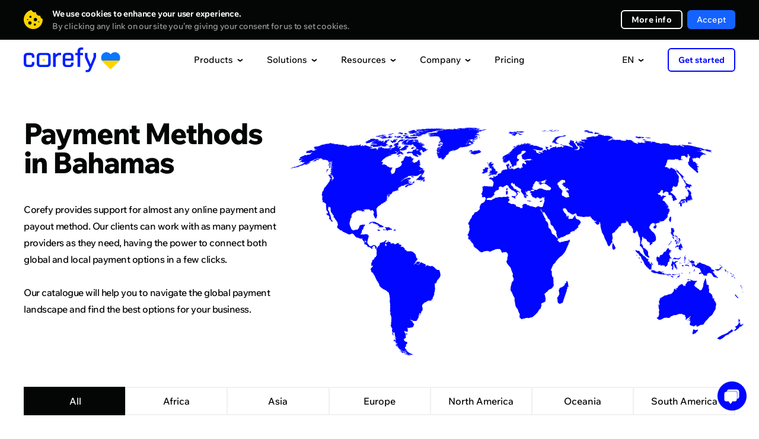

--- FILE ---
content_type: text/html; charset=UTF-8
request_url: https://corefy.com/integrations/payment-methods/bs
body_size: 116956
content:


<!DOCTYPE html>
<html lang="en">
  <head>
    <meta charset="utf-8">

        <link rel="preconnect" href="https://www.googletagmanager.com">
    <!-- Google Tag Manager -->
    <script>(function(w,d,s,l,i){w[l]=w[l]||[];w[l].push({'gtm.start':
          new Date().getTime(),event:'gtm.js'});var f=d.getElementsByTagName(s)[0],
        j=d.createElement(s),dl=l!='dataLayer'?'&l='+l:'';j.async=true;j.src=
        'https://www.googletagmanager.com/gtm.js?id='+i+dl;f.parentNode.insertBefore(j,f);
      })(window,document,'script','dataLayer','GTM-P5VW4BC');</script>
    <!-- End Google Tag Manager -->

    <title>Payment Methods in Bahamas • List of Payment Methods in Bahamas • Corefy</title>

    <meta name="facebook-domain-verification" content="o93wc9y7svzywnse1f48g4y3xvw6b1">

    			<meta name="title" content="Payment Methods in Bahamas • List of Payment Methods in Bahamas • Corefy">
	<meta name="description" content="Payment Methods in Bahamas — Connect payment methods your customers prefer to cater to their needs and increase conversion">

    <script type="application/ld+json">
        {
            "@context": "https://schema.org/",
            "@type": "WebPage",
            "name": "Payment Methods • Online Payment Options",
            "speakable":
            {
                "@type": "SpeakableSpecification",
                "xpath": [
                    "/html/head/title",
                    "/html/head/meta[@name='description']/@content"
                ]
            },
            "url": "https://corefy.com"
        }
    </script>

		
			<meta name="robots" content="noindex, nofollow" />
	
    
    

    
<link rel="canonical" href="https://corefy.com/integrations/payment-methods/bs" />    
                                <link rel="alternate" hreflang="ru" href="https://corefy.com/ru/integrations/payment-methods/bs" />
                        <link rel="alternate" hreflang="uk" href="https://corefy.com/uk/integrations/payment-methods/bs" />
                        <link rel="alternate" hreflang="fr" href="https://corefy.com/fr/integrations/payment-methods/bs" />
                        <link rel="alternate" hreflang="es" href="https://corefy.com/es/integrations/payment-methods/bs" />
                        <link rel="alternate" hreflang="de" href="https://corefy.com/de/integrations/payment-methods/bs" />
                        <link rel="alternate" hreflang="en" href="https://corefy.com/integrations/payment-methods/bs" />
          
    <link rel="alternate" hreflang="x-default" href="https://corefy.com/integrations/payment-methods/bs" />
    
    <link 
      rel="preconnect" 
      href="https://fonts.googleapis.com"
    >
    <link 
      rel="preconnect" 
      href="https://fonts.gstatic.com" 
      crossorigin
    >
        <link
      rel="preload" 
      href="https://fonts.gstatic.com/s/wixmadefortext/v13/-W_lXI_oSymQ8Qj-Apx3HGN_Hu1RZiER5zwf.woff2" 
      as="font"
      type="font/woff2"
      crossorigin
    >
        <link
      rel="preload"
      href="https://fonts.gstatic.com/s/wixmadefortext/v13/-W_lXI_oSymQ8Qj-Apx3HGN_Hu1RZiUR5w.woff2" 
      as="font"
      type="font/woff2"
      crossorigin
    >

		
		
    <link rel="apple-touch-icon" sizes="180x180" href="/build/media/images/favicons/apple-touch-icon.b1f2f518d1f72845bc975f5d35ae805e.png">
    <link rel="icon" type="image/png" sizes="32x32" href="/build/media/images/favicons/favicon-32x32.a07d59ee1a48a886544efc609335d443.png">
    <link rel="icon" type="image/png" sizes="16x16" href="/build/media/images/favicons/favicon-16x16.d3ec580a6691b323285b9826746186ef.png">
    <link rel="manifest" href="/build/media/images/favicons/site.a96905eba41bef75be639b3d95133db4.webmanifest">
    <meta name="msapplication-TileColor" content="#000000">
    <meta name="theme-color" content="#ffffff">
    
    <style>
      div[style*="z-index: 2147483647"]{z-index: 990 !important;}#hs-eu-cookie-confirmation{display:none !important}#hubspot-messages-iframe-container{z-index:500 !important}body{position:relative;margin:0;padding:0;overflow-x:hidden;-webkit-text-size-adjust:100%;-webkit-font-smoothing:antialiased;font-family:Medium;font-feature-settings:'liga' off;font-size:16px;line-height:26px;color:#040505}body.loaded{opacity:1 !important}body.no-scroll{position:fixed;height:100%;width:100%;overflow:hidden}body.no-scroll .header{position:fixed;z-index:999}body *{margin:0;padding:0;outline:0;background-repeat:no-repeat;background-position:center;font-weight:400;font-style:normal;-webkit-box-sizing:border-box;box-sizing:border-box;-webkit-overflow-scrolling:touch;-webkit-tap-highlight-color:transparent;-webkit-appearance:none;-moz-appearance:none;appearance:none}input{border-radius:0;font-variant-ligatures:none}input::-ms-clear,input::-ms-reveal{display:none}li{list-style-type:none}a{text-decoration:none;-webkit-transition:.4s;-o-transition:.4s;transition:.4s}img{border:0;-webkit-user-drag:none}::selection{background:#ffd400}::-moz-selection{background:#ffd400}.page{position:relative;width:100%;overflow:hidden;counter-reset:numbering}.page.-visible{overflow:visible}.container{width:1200px;margin:auto}.default-text{font-size:18px;line-height:28px;letter-spacing:-.5px}.external-icon{position:relative;top:1px;display:inline-block;width:11px;height:11px;-webkit-transition:.4s;transition:.4s}.external-icon:before{content:'';display:block;position:absolute;top:0;left:0;right:0;bottom:0;border:2px solid #040505;-webkit-transition:.4s;transition:.4s}.external-icon.blue:before{border:2px solid #0006ff}.external-icon:after{content:'';display:block;position:absolute;top:0;right:0;width:7px;height:7px;background-color:#fff;-webkit-transition:.4s;transition:.4s}.external-icon span,.external-icon svg{display:block;position:absolute;z-index:1;width:7px;height:7px;-webkit-transition:.4s;transition:.4s}.external-icon svg path{-webkit-transition:.4s;transition:.4s}.external-icon span{background-image:url([data-uri])}.external-icon span:nth-child(2){background-image:url([data-uri])}.external-icon.blue span{background-image:url([data-uri])}.external-icon.blue span:nth-child(2){background-image:url([data-uri])}.external-icon span:first-child,.external-icon svg:first-child{left:0;bottom:0;opacity:0}.external-icon span:last-child{top:0;right:0}.external-icon.blue span:last-child{top:0}.caption{font-family:ExtraBold;position:relative;z-index:1}.caption_invisible{position:absolute;opacity:0}.caption_big{font-size:56px;line-height:56px;letter-spacing:-2px}.caption_large{font-size:48px;line-height:48px;letter-spacing:-1.5px}.caption_middle{font-size:40px;line-height:40px;letter-spacing:-1.5px}.caption_small{display:block;font-size:26px;line-height:32px;letter-spacing:-.5px}.caption em{display:inline-block;position:relative}.caption em:before{content:'';display:block;position:absolute;z-index:-1;left:0;right:0;bottom:-3px;border-bottom:6px solid #ffd400}.caption strong{color:#ffd400}.caption-description{text-align:center}.dark-bg .caption-description{color:#999}.button{display:-webkit-flex;display:-ms-flex;display:flex;justify-content:center;-ms-align-items:center;align-items:center;border:0;font-family:Medium;font-size:16px;-webkit-transition:.4s;transition:.4s;cursor:pointer;-webkit-user-select:none;user-select:none}.button_border{font-family:Bold;border-radius:6px;border:2px solid #fff;color:#fff}.button_border-gray{font-family:Bold;border:2px solid #f0f0f0}.button_border-blue{border-color:#0006ff;color:#0006ff}.button_border path{-webkit-transition:.4s;transition:.4s}.button_blue{background-color:#0006ff;color:#fff}.button_light-blue{background-color:#1463ff;color:#fff}.button_in{background-color:#1282be;color:#fff}.button_facebook{background-color:#4265ab;color:#fff}.button_social div{display:-webkit-flex;display:-ms-flex;display:flex;justify-content:center;width:18px;min-width:18px;margin-right:16px}.button_social div img{display:block;max-width:100%}.button_arrow{overflow:hidden;height:64px;padding:0 24px;border-radius:6px;background-color:#0006ff;color:#fff;letter-spacing:.2px}.button_arrow .button__inner{display:-webkit-flex;display:-ms-flex;display:flex;-ms-align-items:center;align-items:center;position:relative}.button_arrow .button__inner:after{content:'';display:block;position:relative;z-index:1;width:40px;height:40px;margin-left:24px;background-image:url([data-uri]);background-repeat:no-repeat;background-position:center}.button_arrow .button__inner div{z-index:1}.button_arrow .button__inner span{display:block;position:absolute;right:0;width:40px;height:40px;background-color:#0309d0;border-radius:50%;-webkit-transform-origin:center;transform-origin:center;-webkit-transition:.6s;transition:.6s}.button_download .button__inner:after{background-image:url([data-uri])}.button_wave{position:relative;overflow:hidden;background-color:#0006ff;color:#fff}.button_wave span{display:block;position:absolute;-webkit-transition:transform .8s;-o-transition:transform .8s;transition:transform .8s;width:500px;height:500px;margin-top:-250px;margin-left:-250px;border-radius:50%;-webkit-transform:scale(0);-ms-transform:scale(0);transform:scale(0);background-color:#0309d0}.button_wave div{position:relative;z-index:1}.button_wave:after{z-index:1}@media screen and (min-width:1000px){.caption_big{font-size:49px;line-height:49px}.caption-description br{display:none}.button_border:hover{background-color:#fff;color:#040505}.button_border-gray:hover{background-color:#f0f0f0}.button_border-blue:hover{border-color:#0006ff;background-color:#0006ff;color:#fff}.button_blue:hover{background-color:#0309d0}.button_border:hover path{fill:#040505}.button_light-blue:hover{background-color:#0c3782}.button_in:hover{background-color:#0d5074}.button_facebook:hover{background-color:#2a3f69}.button_arrow-container:hover .button_arrow .button__inner span,.button_arrow:hover .button__inner span{-webkit-transform:scale(15);-ms-transform:scale(15);transform:scale(15)}.button_arrow-container:hover .button_arrow.button_big .button__inner span,.button_arrow.button_big:hover .button__inner span{-webkit-transform:scale(19);-ms-transform:scale(19);transform:scale(19)}.button_wave:hover .wave-block__bg{-webkit-transform:scale(1);-ms-transform:scale(1);transform:scale(1)}.external:hover .external-icon.blue::before{border-color:#006}.external:hover .external-icon span:first-child,.external:hover .external-icon svg:first-child{opacity:1;-webkit-transform:translate(4px,-4px);transform:translate(4px,-4px)}.external:hover .external-icon span:last-child,.external:hover .external-icon svg:last-child{opacity:0;-webkit-transform:translate(6px,-6px);transform:translate(6px,-6px)}}@media screen and (min-width:1249px){.free-guides-download-button{width:100%;display:flex;justify-content:center}}@media screen and (max-width:1250px){body{overflow:auto}.container{width:700px}}@media screen and (max-width:760px){body{font-size:18px;line-height:28px}.container{width:auto;padding:0 20px}.caption{word-break:break-word}.caption_big{font-size:32px;line-height:36px;letter-spacing:-1px}.caption_large{font-size:28px;line-height:32px;letter-spacing:-1px}.caption_middle{font-size:28px;line-height:34px;letter-spacing:-1px}.caption_small{font-size:24px;line-height:28px;letter-spacing:-1px}.caption em:before{bottom:-2px;border-bottom:4px solid #ffd400}.button_arrow{height:56px;line-height:20px;padding:0 24px;font-size:16px}.button_arrow:after,.button_arrow:before{width:40px;height:40px}.button_arrow:before{right:24px;display:none}.button_arrow:after{margin-left:16px;background-color:#0309d0;border-radius:50%}.button_arrow .button__inner:after{margin-left:10px}}@media screen and (max-width:370px){.show-on-scroll-mobile{opacity:0;pointer-events:none;-webkit-transform:translateY(70px);transform:translateY(70px);-webkit-transition:opacity .7s,transform .7s;transition:opacity .7s,transform .7s}.show-on-scroll-mobile.show{opacity:1;pointer-events:auto;-webkit-transform:translateY(0);transform:translateY(0)}}
                </style>
    <!-- Global styles before page styles -->
    <link rel="stylesheet" href="/build/base_styles.6f16e2fa.css">
    <!-- Global styles before page styles -->

    	<link rel="stylesheet" href="/build/integrations_grid_styles.68a27c9c.css">

    <!-- Global styles after page styles -->
          <link rel="stylesheet" href="/build/cookie_message_styles.67e78139.css">
        <!-- Global styles after page styles -->

    		
	      <meta property="og:url" content="https://corefy.com/integrations/payment-methods/bs">
      <meta property="og:type" content="website">
      <meta property="og:site_name" content="Corefy">
      <meta property="og:image:type" content="images/png">
      <meta property="og:image:width" content="1200">
      <meta property="og:image:height" content="630">
      <meta name="twitter:card" content="summary_large_image">
    
	<meta property="og:title" content="Payment Methods in Bahamas • Online Payment Options • Corefy">
	<meta property="og:description" content="Connect payment methods your customers prefer to cater to their needs and increase conversion">
	<meta property="og:image" content="https://corefy.com/build/media/images/opengraphs/payment-methods.8f98a909be2f0462fc9cdd1ebf33e071.png">

    <!-- mobile -->
    <meta name="viewport" content="width=device-width">
    <meta name="format-detection" content="telephone=no">

    <script type="application/ld+json">
      {
        "@context": "https://schema.org",
        "@type": "Organization",
        "name": "Corefy",
        "url": "https://corefy.com/",
        "logo": "https://corefy.com/build/media/images/logo-white.22b83f1994e7ea866d9c381478d02471.svg",
        "foundingDate": "2018-01-11",
        "founder": [
          { "@type": "Person", "name": "Denys Kyrychenko" },
          { "@type": "Person", "name": "Dmytro Dziubenko" }
        ],
        "address": [
          {
            "@type": "PostalAddress",
            "streetAddress": "11th floor, 25 Cabot Square",
            "addressLocality": "London",
            "postalCode": "E14 4QZ",
            "addressCountry": "UK"
          },
          {
            "@type": "PostalAddress",
            "streetAddress": "25th floor, Starokyivska St, 10G",
            "addressLocality": "Kyiv",
            "postalCode": "04655",
            "addressCountry": "UA"
          }
        ],
        "contactPoint": {
          "@type": "ContactPoint",
          "telephone": "+44 20 3608 5914",
          "contactType": "sales",
          "email": "info@corefy.com",
          "areaServed": ["US","GB","CA","UA","150"],
          "availableLanguage": ["en", "Ukrainian"]
        },
        "sameAs": [
          "https://www.facebook.com/corefy",
          "https://x.com/corefy_com",
          "https://www.linkedin.com/company/corefycom/",
          "https://www.youtube.com/@Corefy",
          "https://www.instagram.com/corefyteam",
          "https://github.com/paycoreio"
        ]
      }
    </script>

    <script>
      const siteActiveLanguage = 'en';
    </script>
  </head>

  <body>
        <!-- Google Tag Manager (noscript) -->
    <noscript><iframe src="https://www.googletagmanager.com/ns.html?id=GTM-P5VW4BC"
                      height="0" width="0" style="display:none;visibility:hidden"></iframe></noscript>
    <!-- End Google Tag Manager (noscript) -->

          <div>
        
<div class="cookie-message disabled">
    <div class="container">
      <div class="close"></div>
        <div class="cookie-message__description">
            <p>
                <strong>
                    We use cookies to enhance your user experience.                </strong>
                <span>
                  By clicking any link on our site you’re giving your consent for us to set cookies.                </span>
            </p>
        </div>
        <div class="cookie-message__buttons">
          <a 
            href="/cookie-settings" 
            target="_blank" 
            class="button button_border button_border-white"
          >
            More info          </a>
            <button id="accept-cookie" class="button button_blue disabled">
              Accept            </button>
        </div>
    </div>
</div>

        <script src="/build/runtime.cdce9110.js" defer></script><script src="/build/0.dba8203c.js" defer></script><script src="/build/1.6eba6a29.js" defer></script><script src="/build/cookie_message.98174018.js" defer></script>
      </div>
        
    <!-- STATIC_HEADER_START -->
    

<script>
  const staticContent = {
    productsContentData: {
      base: {
        title: "Supported integrations",
        img: "/build/media/images/header/products/supported_integrations500.b0c380fc776623c0713eaf69647a652e.webp",
        imgX2: "/build/media/images/header/products/supported_integrations500_x2.58d8ed9f6dcd48f4b31ebfe5fb73972e.webp"
      },
      whiteLabelGateway: {
        title: "White-label gateway",
        img: "/build/media/images/header/products/white-label-gateway.2a5debb79be3954167836248f5822889.webp",
        imgX2: "/build/media/images/header/products/white-label-gateway_x2.0410e70eaa8c1a46d225161d2c945787.webp",
        description: "Benefit from having a scalable, ready-made payment gateway and a team of payment experts at your service.",
        featuresTitle: "Top features",
        featuresList: [
          "500+ ready-made integrations with payment providers and acquirers",
          "Smart routing engine",
          "Customisable hosted payment pages"
        ]
      },
      whiteLabelProcessor: {
        title: "White-label processor",
        img: "/build/media/images/header/products/white-label-processor.981137e26dbc370e1a49cec92d78d625.webp",
        imgX2: "/build/media/images/header/products/white-label-processor_x2.658d319260216615cc5e1babf7617d38.webp", 
        description: "Offer your clients robust payment services and capabilities relying on our holistic White-label processor.",
        featuresTitle: "Top features",
        featuresList: [
          "Your own branded sophisticated payment infrastructure",
          "Merchant portal on any domain",
          "PCI DSS Level 1 compliance"
        ]
      },
      paymentBridge: {
        title: "Payment bridge",
        img: "/build/media/images/header/products/payment-bridge.0fe8f5c66482a4592cd4f18ed4a6b4d4.webp",
        imgX2: "/build/media/images/header/products/payment-bridge_x2.73b1c7f944d159cf26a9239f3018f205.webp", 
        description: "Payment Bridge gives you a fast, low-effort way to add new payment integrations without rebuilding your stack.",
        featuresTitle: "Top features",
        featuresList: [
          "600+ ready-to-use connectors",
          "1-day time-to-market",
          "No migration or replatforming",
          "Cost-efficient expansion"
        ]
      },
      payatlas: {
        title: "PayAtlas",
        img: "/build/media/images/header/products/payatlas.dea671f0bccc79c80a94d7dfb65b3f10.webp",
        imgX2: "/build/media/images/header/products/payatlas_x2.a4e5e3faf674872587abf3367c4e35f5.webp",
        description: "Whether you are a company looking for MIDs or a PSP wanting to reach more clients, PayAtlas is your go-to solution.",
        featuresTitle: "Top features",
        featuresList: [
          "Global network of ISO/MSPs & payment service providers",
          "Compare providers to select the optimal solution",
          "Get the best offers to open merchant accounts"
        ]
      },
      processPayments: {
        title: "Payments",
        img: "/build/media/images/header/products/payments.698a6c2e236f5d044b9ecb9094f0e74b.webp",
        imgX2: "/build/media/images/header/products/payments_x2.58c42f0fd92441623ec0db78fd7fbd71.webp",
        description: "A unified interface allows you to accept online payments via various providers, flows, methods, and currencies.",
        featuresTitle: "Top features",
        featuresList: [
          "Accept online payments automatically and manually",
          "Optimise your payment flows with smart processing features",
          "Get extra revenue offering the payment gateway to your merchants"
        ]
      },
      processCheckouts: {
        title: "Checkout",
        img: "/build/media/images/header/products/checkouts.b01e977019d4a1ee93fd868cb65b6b50.webp",
        imgX2: "/build/media/images/header/products/checkouts_x2.d12dd1b16fb74b80634b808ef81bb654.webp",
        description: "A customisable payment page adapts to any business needs and supports various integration options.",
        featuresTitle: "Top features",
        featuresList: [
          "Support for any payment method, flow, currency and language",
          "Fully customisable design",
          "A range of integration options, from embedded to self-hosted"
        ]
      },
      processPayouts: {
        title: "Payouts",
        img: "/build/media/images/header/products/payouts.55d4649a1ed5e7698f09f1664348243b.webp",
        imgX2: "/build/media/images/header/products/payouts_x2.50ab1f7b00e4b3b8ba6d598593afcbef.webp", 
        description: "Make automatic and manual payouts quickly and easily with a wide range of payout options to choose from.",
        featuresTitle: "Top features",
        featuresList: [
          "Any payout method, flow, and currency",
          "Automated and manual payouts",
          "Configurable fees to offer this service to your merchants"
        ]
      },
      processBatchPayouts: {
        title: "Batch payouts",
        img: "/build/media/images/header/products/batch-payouts.27f96fe043389f864a8e154f43794467.webp",
        imgX2: "/build/media/images/header/products/batch-payouts_x2.b7b0989f86843c9f27871620ed547f7f.webp",
        description: "Make batch payouts to thousands of recipients using multiple methods and currencies simultaneously.",
        featuresTitle: "Top features",
        featuresList: [
          "Spreadsheet-like execution",
          "Amount splitting",
          "Process payouts one by one or all at once"
        ]
      },
      controlAnalytics: {
        title: "Analytics",
        img: "/build/media/images/header/products/analytics.67e2e3813d0d3435e9aaf5c0a1fd6d4d.webp",
        imgX2: "/build/media/images/header/products/analytics_x2.b27f6c78c18f90210e36320963834a99.webp",
        description: "Have all your data from disparate sources gathered and normalised to create financial reports fast and with ease.",
        featuresTitle: "Top features",
        featuresList: [
          "Live all-out view of business performance",
          "Automatic predefined or custom reports",
          "Configurable alerts for greater control and awareness"
        ]
      },
      controlDashboard: {
        title: "Dashboard",
        img: "/build/media/images/header/products/dashboard.f327182808eab8b2dd8b737fa638210b.webp",
        imgX2: "/build/media/images/header/products/dashboard_x2.1535dad8664543ba462ab59c9f14f08b.webp",  
        description: "Configure numerous settings and manage all payment and payout processes in real-time mode with a single dashboard.",
        featuresTitle: "Top features",
        featuresList: [
          "Real-time transaction data",
          "Activity logs",
          "Access control",
          "Alerts",
          "Data export"
        ]
      },
      controlReconciliations: {
        title: "Reconciliations",
        img: "/build/media/images/header/products/reconciliations.318b5b171bf668e3f894b97c27268b46.webp",
        imgX2: "/build/media/images/header/products/reconciliations_x2.7e0c969ec456c8e2e062f97561c3320e.webp",
        description: "Automate the labour-intensive reconciliation of transactions across multiple payment providers, accounts, and methods.",
        featuresTitle: "Top features",
        featuresList: [
          "Transaction reconciliation & Two-sided reconciliation",
          "Support for statements from any payment provider",
          "Flexible reconciliation settings and configurable conflict detection engine"
        ]
      },
      controlSecurityCompliance: {
        title: "Security & Compliance",
        img: "/build/media/images/header/products/security_compliance.7036a2a5941a9bf434e01e71f324456b.webp",
        imgX2: "/build/media/images/header/products/security_compliance_x2.c10d39b32211dbd2a8bd9f105b2d8284.webp",
        description: "Rely on the PCI DSS Level 1-compliant distributed payment infrastructure, protected against attacks of all types and scales.",
        featuresTitle: "Top features",
        featuresList: [
          "VISA Third Party Agent (TPA) and Mastercard Registration Program (MRP)",
          "PSD2 compliant software",
          "Infrastructure runs entirely on AWS"
        ]
      },
      chargebacks: {
        title: "Chargeback management",
        img: "/build/media/images/header/products/chargebacks.dce6cefc3ce407b0217745e6927f6243.webp",
        imgX2: "/build/media/images/header/products/chargebacks_x2.7284c48542702d701797852c4d426a64.webp",
        description: "Effectively manage chargebacks to safeguard your revenue, enhance your company's reputation, and foster lasting customer relationships.",
        featuresTitle: "Top features",
        featuresList: [
          "Reduced chargebacks and fraud",
          "Faster dispute resolution",
          "Increased revenue recovery"
        ]
      },
      orchestrateRoutingCascading: {
        title: "Routing & Cascading",
        img: "/build/media/images/header/products/routing_cascading.f0ed4c693388fcaa5d8c4f0beb93bc42.webp",
        imgX2: "/build/media/images/header/products/routing_cascading_x2.4c46d0739039a8ffb90d64ea3cbf986f.webp",
        description: "Process transactions in the most optimal way based on various attributes, like location, amount, payment method, etc.",
        featuresTitle: "Top features",
        featuresList: [
          "Dozens of routing attributes available",
          "Configure and edit complex routing schemes without any coding",
          "Set up cascading and automatic retries"
        ]
      },
      orchestrateCurrencyExchange: {
        title: "Currency conversion",
        img: "/build/media/images/header/products/currency_exchange.63847d4149c644ecac80c75cd78f1b01.webp",
        imgX2: "/build/media/images/header/products/currency_exchange_x2.32d5922eee77e77e600e6a2d628b1a69.webp",
        description: "Accept payments and make payouts in another currency even if you don’t maintain a balance in that currency.",
        featuresTitle: "Top features",
        featuresList: [
          "Support for hundreds of fiat currencies and cryptocurrencies",
          "Numerous exchange rates data sources",
          "Dynamic currency conversion schemes"
        ]
      },
      facilitateMerchantManagement: {
        title: "Merchant management",
        img: "/build/media/images/header/products/merchant-management.06fcf51670075e401745be2adfd7f303.webp",
        imgX2: "/build/media/images/header/products/merchant-management_x2.669bec8f3e45caf0903d89130a5bd311.webp",
        description: "Consolidate all the cashflows and transactions data on every online business into a single accounting system.",
        featuresTitle: "Top features",
        featuresList: [
          "Manage payment process and all day-to-day operations from a single dashboard",
          "Split the cash flow between multiple projects using common merchant accounts in different PSPs",
          "Generate income with highly configurable fees"
        ]
      },
      checkoutDemo: {
        title: "Checkout editor demo",
        img: "/build/media/images/header/products/checkout_demo.8bbfbe43a61a7015b1881b7bfce2cf06.webp",
        imgX2: "/build/media/images/header/products/checkout_demo_x2.4a7c3311caa8e9db4a8a79f3756a72d8.webp",
        description: "See how easily you can customise and preview your checkout flow — no code, no hassle. Explore the features, test the look and feel, and get inspired with this interactive online demo."
      }
    },
    solutionsContentData: {
      base: {
        title: "Client stories",
        img: "/build/media/images/header/solutions/use-cases.668b3e279d404f62abb104f03c70e948.webp",
        imgX2: "/build/media/images/header/solutions/use-cases_x2.43a952b69736007c4087fe6f45c9640f.webp"
      },
      merchants: {
        title: "For merchants",
        img: "/build/media/images/header/products/white-label-gateway.2a5debb79be3954167836248f5822889.webp",
        imgX2: "/build/media/images/header/products/white-label-gateway_x2.0410e70eaa8c1a46d225161d2c945787.webp",
        description: "Benefit from having a scalable, ready-made payment gateway and a team of payment experts at your service.",
        featuresTitle: "Top features",
        featuresList: [
          "500+ ready-made integrations with payment providers and acquirers",
          "Smart routing engine",
          "Customisable hosted payment pages"
        ]
      },
      paymentInstitutions: {
        title: "For payment institutions",
        img: "/build/media/images/header/products/white-label-processor.981137e26dbc370e1a49cec92d78d625.webp",
        imgX2: "/build/media/images/header/products/white-label-processor_x2.658d319260216615cc5e1babf7617d38.webp",
        description: "Offer your clients robust payment services and capabilities relying on our holistic White-label processor.",
        featuresTitle: "Top features",
        featuresList: [
          "Your own branded sophisticated payment infrastructure",
          "Merchant portal on any domain",
          "PCI DSS Level 1 compliance"
        ]
      },
      solutionsEcommerce: {
        title: "E-commerce",
        img: "/build/media/images/header/solutions/ecommerce.05a2a7c4db1ba052e24efc39247e80c5.webp",
        imgX2: "/build/media/images/header/solutions/ecommerce_x2.482e0d585b660bf49ad080cd6b313874.webp",
        description: "Accept payments from international customers without sacrificing the checkout experience, payment management, or security.",
        featuresTitle: "Top features",
        featuresList: [
          "New integrations with payment providers go live every day",
          "Customisable look and feel of your checkout",
          "A single dashboard to track and manage all data"
        ]
      },
      solutionsForex: {
        title: "Forex",
        img: "/build/media/images/header/solutions/forex.dc812fbdd44eb39644a022684cb86c47.webp",
        imgX2: "/build/media/images/header/solutions/forex_x2.884ca8c546e08e346c04fcc9cd038210.webp",
        description: "Connect international acquirers and accept multiple currencies to expand your operations globally.",
        featuresTitle: "Top features",
        featuresList: [
          "Growing pool of ready-made integrations",
          "Virtual multicurrency merchant accounts",
          "Card tokenisation with a white label payment page"
        ]
      },
      solutionsIgaming: {
        title: "iGaming",
        img: "/build/media/images/header/solutions/igaming.dbfbd873b70905aeb56548d656d6c59f.webp",
        imgX2: "/build/media/images/header/solutions/igaming_x2.cdcc2165dc2bebea9efebb7b6e362273.webp",
        description: "Revolutionise your iGaming business and remove the hassle of high-risk payment processing with our all-inclusive tool on board.",
        featuresTitle: "Top features",
        featuresList: [
          "Process any payment flow, method, and currency to get a global presence",
          "Hassle-free prize money payouts to keep your gamers happy",
          "Reliable support and quick integration with any provider from our pool or on your request"
        ]
      },
      solutionsGambling: {
        title: "Gambling",
        img: "/build/media/images/header/solutions/gambling.26e4a1056e67d8d37d526aa6d62c5708.webp",
        imgX2: "/build/media/images/header/solutions/gambling_x2.5c543f7050b8e1edb30505d9aef95fa8.webp",
        description: "Expand into new markets, increase conversion rates, and fortify security with minimal development effort.",
        featuresTitle: "Top features",
        featuresList: [
          "Offer payment options that cater to specific geographies to expand your player base",
          "Reduce the risk of losing MIDs",
          "Use a single platform to manage multiple gambling sites or brands"
        ]
      },
      solutionsIsoMsp: {
        title: "ISO/MSP",
        img: "/build/media/images/header/solutions/iso_msp.6099eec0d77852bed43b6501a28db215.webp",
        imgX2: "/build/media/images/header/solutions/iso_msp_x2.9fd1fba91e836d144cffdfd84f9ad206.webp",
        description: "Get your own payment gateway with professional tech support that uplifts ISO/MSPs performance.",
        featuresTitle: "Top features",
        featuresList: [
          "Leave all the technical matters to us",
          "Expand to new markets 10 times faster with a doorway to any provider and payment method",
          "Access all your payment details, processes, and analytics through a single interface"
        ]
      },
      solutionsB2bSaas: {
        title: "B2B SaaS",
        img: "/build/media/images/header/solutions/b2b_saas.c12eb1a40ada3266df7aaf86ad14f60b.webp",
        imgX2: "/build/media/images/header/solutions/b2b_saas_x2.7c5b24488ced72154435b57e3cc23e18.webp",
        description: "Streamline the payment acceptance process for your B2B SaaS business and easily tailor it to meet your clients' needs.",
        featuresTitle: "Top features",
        featuresList: [
          "Process recurring payments using tokenised payment details",
          "Enter the international market quickly with 500+ ready-made integrations",
          "Benefit from automated invoicing, customised billing, and support for flexible pricing plans"
        ]
      },
      solutionsCrypto: {
        title: "Crypto",
        img: "/build/media/images/header/solutions/crypto.ec5380250bd0b5b1830f598b4aadfa8a.webp",
        imgX2: "/build/media/images/header/solutions/crypto_x2.526b98427fe351622638222f43097afe.webp",
        description: "Unlock the full potential of cryptocurrency payments with our payment orchestration platform tailored for the crypto industry.",
        featuresTitle: "Top features",
        featuresList: [
          "Seamlessly process crypto transactions and simplify reconciliation with real-time settlement",
          "Expand your reach with support for popular cryptocurrencies and tokenised payments",
          "Enhance security and compliance with advanced fraud prevention measures"
        ]
      },
      solutionsPsp: {
        title: "PSP",
        img: "/build/media/images/header/solutions/psp.14b5317cf81fcb89dd82eca7fc2cfee4.webp",
        imgX2: "/build/media/images/header/solutions/psp_x2.ca14036c05617f0480bc2ec2b68309cf.webp",
        description: "Optimise your payment service provider operations with our payment orchestration platform designed to streamline payments for PSPs.",
        featuresTitle: "Top features",
        featuresList: [
          "Simplify onboarding and integration with a unified API for seamless connectivity to multiple payment methods and acquirers",
          "Enhance transaction success rates with intelligent routing and highly configurable dynamic routing schemes",
          "Access comprehensive reporting and analytics tools to gain valuable insights and improve performance across your payment ecosystem"
        ]
      },
      solutionsDatingAndAdult: {
        title: "Dating and adult",
        img: "/build/media/images/header/solutions/dating_and_adult.3483575c9a032b4b2afe5d401894abf8.webp",
        imgX2: "/build/media/images/header/solutions/dating_and_adult_x2.47137eb1a04987d1bff3c36e6f7919b8.webp",
        description: "Revamp your dating and adult payment processes with our set of payment solutions targeted to the industry's unique needs.",
        featuresTitle: "Top features",
        featuresList: [
          "Ensure discreet and secure transactions, protecting user privacy and sensitive data",
          "Streamline recurring billing for seamless user experiences",
          "Expand globally with support for local payment methods, currencies, and languages"
        ]
      },
      solutionsMarketplace: {
        title: "Marketplace",
        img: "/build/media/images/header/solutions/marketplace.18cae8bb94ee9912eb8e9504ffa860c0.webp",
        imgX2: "/build/media/images/header/solutions/marketplace_x2.27141118b2336be2816ba04a836ef136.webp",
        description: "Power up your marketplace's payment capabilities with our platform designed to drive growth and user satisfaction.",
        featuresTitle: "Top features",
        featuresList: [
          "Expand globally with support for a wide range of payment methods, currencies, and localised checkout experiences",
          "Enable seamless multi-party transactions with split payments and automated payouts",
          "Easily handle refunds and mass payouts to your vendors"
        ]
      },
      solutionsFinancialInstitution: {
        title: "Financial institution",
        img: "/build/media/images/header/solutions/financial_institution.42b23f37c8407db5fe3b6d8c42084d0c.webp",
        imgX2: "/build/media/images/header/solutions/financial_institution_x2.8e9965497dc01084a7c121e65d5bb3a4.webp",
        description: "Elevate your financial institution's payment capabilities to new heights and deliver superior customer experiences.",
        featuresTitle: "Top features",
        featuresList: [
          "Streamline payment flows and improve operational efficiency with centralised payment management",
          "Enhance security and compliance with robust fraud prevention measures and advanced risk management tools",
          "Expand your payment offerings with support for diverse payment methods, including digital wallets, ACH, and more"
        ]
      },
      solutionsExpandGlobally: {
        title: "Expand globally",
        img: "/build/media/images/header/solutions/expand_globally.0b2e17546dfab220c43a1fb7de4f81ac.webp",
        imgX2: "/build/media/images/header/solutions/expand_globally_x2.c5269c3f346a1c5bbc55817b9c1e48e3.webp",
        description: "Unleash your business's global potential with our comprehensive payment solution, empowering you to scale and reach new markets seamlessly."
      },
      solutionsBoostConversions: {
        title: "Boost conversions",
        img: "/build/media/images/header/solutions/boost_conversions.22644b3312a1f38114b541b92646d2bd.webp",
        imgX2: "/build/media/images/header/solutions/boost_conversions_x2.aeecc0473d5a3ce69b7802fb6c7db5cf.webp",
        description: "Elevate your e-commerce operations to new heights with our advanced payment platform, designed to optimise conversions and deliver a flawless customer experience."
      },
      solutionsMinimiseCosts: {
        title: "Minimise costs",
        img: "/build/media/images/header/solutions/minimise_costs.e7eee44f1a3f2d5ae6931f69005f1848.webp",
        imgX2: "/build/media/images/header/solutions/minimise_costs_x2.726b27fab899b7137b3c965df5fb92fe.webp",
        description: "Streamline your payment processes and minimise expenses with our cost-effective payment solution, enabling you to maximise profitability and operational efficiency."
      },
      byGeographyCentralEasternEurope: {
        title: "Central & Eastern Europe",
        img: "/build/media/images/header/solutions/central_eastern_europe.3165cf1afd2ae96fb7fe266192cb7ce4.webp",
        imgX2: "/build/media/images/header/solutions/central_eastern_europe_x2.2d8e1ddcf60a0f5d329b29d6ecad966c.webp",
        description: "Discover seamless payment solutions tailored for Central & Eastern Europe and unlock the full potential of your business.",
        featuresTitle: "Top features",
        featuresList: [
          "Accept local payment methods like Sofort, iDEAL, and Przelewy24",
          "Seamlessly handle multiple currencies and language preferences",
          "Ensure compliance with region-specific regulations and data protection laws"
        ]
      },
      byGeographyWesternEurope: {
        title: "Western Europe",
        img: "/build/media/images/header/solutions/western_europe.44eb8dc2ea4fceae721a3204af917c1f.webp",
        imgX2: "/build/media/images/header/solutions/western_europe_x2.b5011f57653b5f1068ef0f32403e9342.webp",
        description: "Elevate your payment operations in Western Europe with our innovative platform designed to transform your business.",
        featuresTitle: "Top features",
        featuresList: [
          "Offer popular payment methods like SEPA Direct Debit and Giropay",
          "Enable seamless cross-border transactions with Euro as the primary currency",
          "Leverage advanced fraud prevention measures and strong customer authentication"
        ]
      },
      byGeographyNorthAmerica: {
        title: "North America",
        img: "/build/media/images/header/solutions/north_america.886dff27dfb504d825a09c6ab79dfd4e.webp",
        imgX2: "/build/media/images/header/solutions/north_america_x2.2b2561e7adb1154fcd98ec3136470e95.webp",
        description: "Optimise and streamline your payment processes in North America with our advanced platform, empowering your business for success.",
        featuresTitle: "Top features",
        featuresList: [
          "Support major card networks like Visa, Mastercard, and American Express",
          "Enable digital wallets such as Apple Pay, Google Pay, and PayPal",
          "Ensure secure and compliant transactions with advanced fraud prevention measures and robust risk management tools"
        ]
      },
      byGeographyLatinAmerica: {
        title: "Latin America",
        img: "/build/media/images/header/solutions/latin_america.07017683fbd199b25d8e1b09b77b94b3.webp",
        imgX2: "/build/media/images/header/solutions/latin_america_x2.c0a4efe45a8bb2161d79e9683aab8986.webp",
        description: "Revolutionise payment experiences in Latin America with our comprehensive platform.",
        featuresTitle: "Top features",
        featuresList: [
          "Accept local payment methods like Boleto, OXXO, and Mercado Pago",
          "Seamlessly handle currency conversions and dynamic pricing strategies",
          "Ensure compliance with regional regulations and anti-money laundering policies"
        ]
      },
      byGeographyAfrica: {
        title: "Africa",
        img: "/build/media/images/header/solutions/africa.42a96a13fd9be0f9ec735965174bd8f1.webp",
        imgX2: "/build/media/images/header/solutions/africa_x2.d269b605babe68d8f4663dc78a896f6c.webp",
        description: "Unlock new payment opportunities in Africa with our tailored platform.",
        featuresTitle: "Top features",
        featuresList: [
          "Support mobile money solutions like M-Pesa, Airtel Money, and Orange Money",
          "Enable seamless integration with local payment gateways and e-wallets",
          "Facilitate cross-border transactions and international remittances"
        ]
      },
      byGeographyMiddleEast: {
        title: "Middle East",
        img: "/build/media/images/header/solutions/middle_east.d3e510f4d9c146cb5af7c294636fab48.webp",
        imgX2: "/build/media/images/header/solutions/middle_east_x2.57718996ceb1917d075fdca0d1ae84e2.webp",
        description: "Transform payment experiences in the Middle East, delivering exceptional performance for your business.",
        featuresTitle: "Top features",
        featuresList: [
          "Support popular payment methods like Sadad, Fawry, and Telr",
          "Enable seamless integration with leading regional acquirers and payment gateways",
          "Ensure compliance with local regulations and Islamic banking principles"
        ]
      },
      byGeographyApac: {
        title: "APAC",
        img: "/build/media/images/header/solutions/apac.f4a46d57bf36394a8ad2f595e9dc81d7.webp",
        imgX2: "/build/media/images/header/solutions/apac_x2.41ce49099d2427e86a1b2c4f3525b875.webp",
        description: "Optimise your payment operations in the APAC region, driving business growth effortlessly.",
        featuresTitle: "Top features",
        featuresList: [
          "Accept popular payment methods like Alipay, WeChat Pay, and GrabPay",
          "Seamlessly handle diverse currencies, including Chinese Yuan, Japanese Yen, and more",
          "Leverage our extensive network of local acquirers for enhanced transaction success rates"
        ]
      } 
    },
    resourcesContentData: {
      base: {
        title: "Blog",
        url: "/blog.json",
        colorBlock: "Blog",
        color: "#47CE75",
        featuresTitle: "More from our blog:"
      },
      resourcesBlog: {
        title: "Blog",
        url: "/blog.json",
        colorBlock: "Blog",
        color: "#47CE75",
        featuresTitle: "More from our blog:"
      },
      resourcesRoiСalculator: {
        title: "ROI calculator",
        img: "/build/media/images/header/resources/roi-calculator.f6d1391bfe06166d2c0bc1732a424271.webp",
        imgX2: "/build/media/images/header/resources/roi-calculator_x2.553da05479d5879b77b78aad068488cb.webp",
        description: "Not sure if orchestration is worth it? Use our calculator to estimate returns from optimising your payment setup with Corefy. Get clarity and financial insights in minutes."
      },
      resourcesDevelopersHub: {
        title: "Developer hub",
        img: "/build/media/images/header/resources/developers-hub.33fded82c224a715d358d0a64ad7e946.webp",
        imgX2: "/build/media/images/header/resources/developers-hub_x2.06473ebd4b3acc4f0acb96ce9b18c2d3.webp",
        description: "See our documentation to understand how to integrate our platform and work with it."
      },
      resourcesCaseStudies: {
        title: "Case studies",
        img: "/build/media/images/header/resources/case_studies.b791828ca882f6eb5c8a91506e008d92.webp",
        imgX2: "/build/media/images/header/resources/case_studies_x2.401c50ca76c49eb1858759471a494482.webp",
        description: "Discover the results LetyShops, Kuna, Boosta and other companies achieved with us."
      },
      resourcesGuides: {
        title: "Guides",
        img: "/build/media/images/header/resources/resources-guides.a1a4120551123a030f1a6142255b3c97.webp",
        imgX2: "/build/media/images/header/resources/resources-guides_x2.629c4a5fe0041c343a4371ccb5c4fb83.webp",
        description: "Download our free guides making the complex but vital payment topics more digestible."
      },
      resourcesGlossary: {
        title: "Glossary",
        img: "/build/media/images/header/resources/resources-glossary_new.96c7bf77a1cd38ae37ab29b928eb25d1.webp",
        imgX2: "/build/media/images/header/resources/resources-glossary_new_x2.b5bf66b049f0771e9b9e1dad3e737442.webp",
        description: "Demystify the payment world with our glossary of general terms used in the payment industry."
      },
      companyPodcasts: {
        title: "Podcasts",
        img: "/build/media/images/header/resources/podcast1210_new.2cf244a8b3fbd9b2c8e8f02d3847d2ff.webp",
        imgX2: "/build/media/images/header/resources/podcast1210_new_x2.27122c73ca5d9b066028652933ae42ba.webp",
        url: "/podcasts.json",
        colorBlock: "PODCAST",
        color: "#FF974B",
        featuresTitle: "More podcasts:"
      },
      resourcesQuickStart: {
        title: "Quick start",
        img: "/build/media/images/header/resources/quick-start.98086dc9153ca1d46aad1f5c3549e4e2.webp", 
        imgX2: "/build/media/images/header/resources/quick-start_x2.f85a4ed695f513b8701c055e549b6b23.webp",
        description: "See our documentation to understand how to integrate our platform and work with it."
      },
      resourcesFullApiReference: {
        title: "API reference",
        img: "/build/media/images/header/resources/full-api-reference.5baec9caf3bdaff8f0c7ab5d1d69939d.webp",
        imgX2: "/build/media/images/header/resources/full-api-reference_x2.2d053c62017c141e14fae9ced824c4f3.webp",
        description: "We offer a detailed API reference covering all the functionality and how to use it."
      },
      resourcesConnectorsGuides: {
        title: "Connectors guides",
        img: "/build/media/images/header/resources/connectors_guides.ed8eaa76aa91e6cc36d6eac420a2e792.webp",
        imgX2: "/build/media/images/header/resources/connectors_guides_x2.a7b76ff28725b691c502a5515ffc6e2b.webp",
        description: "This section explains how to connect your payment providers' accounts and the Corefy platform."
      },
      resourcesReleaseNotes: {
        title: "Release notes",
        img: "/build/media/images/header/resources/release-notes.f09695c367e07d4e87de4c9a4a835cd6.webp",
        imgX2: "/build/media/images/header/resources/release-notes_x2.ebe6e01d0bba7716644555a689b2d2ab.webp",
        description: "This changelog lists releases by date and version and provides details on associated changes."
      },
      resourcesServiceDesk: {
        title: "Service desk",
        img: "/build/media/images/header/resources/service-desk.7dcbe3650c50b7353d380697a378558a.webp",
        imgX2: "/build/media/images/header/resources/service-desk_x2.ec3bf4691e2ac0959c0625a4df39ee79.webp",
        description: "Service desk is used by our clients to request a new feature or integration, get technical support, or ask a question."
      },
      resourcesSystemStatus: {
        title: "System status",
        img: "/build/media/images/header/resources/system-status.66f19acc385c0a7cd4e5dd6c0bc228b3.webp",
        imgX2: "/build/media/images/header/resources/system-status_x2.aaabc05132fbbd6bf7179a53b8cfe7a0.webp",
        description: "Check out our platform’s health and uptime in the real-time mode."
      },
      quiz: {
        title: "Merchant's payment maturity quiz",
        img: "/build/media/images/header/resources/payment_maturity_quiz.9edebcd606b9d93e08620f54543afd98.webp",
        imgX2: "/build/media/images/header/resources/payment_maturity_quiz_x2.7aa63b891226579de2f6b165ba995c6a.webp",
        description: "Take this quick 7-question quiz to determine your company's payment maturity level and receive tailored recommendations. It will take you less than 2 minutes."
      }
    },
    companyContentData: {
      base: {
        title: "Company",
        img: "/build/media/images/header/company/company.e13d492d696eb8ec330ef865c15e8e25.webp",
        imgX2: "/build/media/images/header/company/company_x2.5818fb366a58f87f6c0012f1f24541ff.webp",
        description: "Find out more about Corefy as a company, meet our team and get the relevant contacts here."
      },
      companyAboutUs: {
        title: "About us",
        img: "/build/media/images/header/company/about_us.8cdbbd90d540d55cb663d0d2e19e7caf.webp",
        imgX2: "/build/media/images/header/company/about_us_x2.fbe1c12d03aebce2ecf23524918c8836.webp",
        description: "Discover our mission, vision, philosophy, story, and values. Let’s unify the payment world together!"
      },
      companyTeam: {
        title: "Team",
        img: "/build/media/images/header/company/team.8faeed73b4a0be102eefe3510c011cd3.webp",
        imgX2: "/build/media/images/header/company/team_x2.8fb77fbc98c72e1751e643cd6f64bbe1.webp",
        description: "Visit this page to meet our team and see all the people who work on growing and improving Corefy’s platform."
      },
      companyBrandAssets: {
        title: "Brand assets",
        img: "/build/media/images/header/company/brand_assets.0fb36f16752be006975a44719fad6321.webp",
        imgX2: "/build/media/images/header/company/brand_assets_x2.b9e54fa420c8b0a600f9299cd904b2ef.webp",
        description: "Corefy’s brand assets are neatly organised here and readily accessible to everyone who needs them. We would appreciate your help in strengthening our brand consistency."
      },
      companyRoadmap: {
        title: "Roadmap",
        img: "/build/media/images/header/company/roadmap.01d47e8c5ecc8840a0ee885246cc8619.webp",
        imgX2: "/build/media/images/header/company/roadmap_x2.16b8516e76bf0370d19b20508b3ddeac.webp",
        description: "Take a peep at Corefy's past milestones and the primary goals we aim for in the nearest future."
      },
      companyMedia: {
        title: "Media",
        img: "/build/media/images/header/company/media.e73d4d77158148b29d843e1b4f73288c.webp",
        imgX2: "/build/media/images/header/company/media_x2.9a94fcdfda04efa78b06fa4eced5e04e.webp",
        description: "Check out what media outlets across the world have to say about Corefy. If you’re a journalist, feel free to reach out to us for comments and resources."
      },
      companyContactUs: {
        title: "Contact us",
        img: "/build/media/images/header/company/contact_us.2ec2162f38ae24a874a17a304080e727.webp",
        imgX2: "/build/media/images/header/company/contact_us_x2.707cba84e4e473a158c0a9f4997f6199.webp",
        description: "Here you’ll find the email of a relevant department, our phone numbers, office addresses, and a contact form."
      },
      companyCareers: {
        title: "Careers",
        img: "/build/media/images/header/company/company-careers.ea65b790f3d2a28fd48f8e6569050dfb.webp",
        imgX2: "/build/media/images/header/company/company-careers_x2.a5d0f9eb77edc25850554008a6314af5.webp",
        description: "Let’s build the fintech future together! See the list of vacancies and join our team."
      },
      companyBlog: {
        title: "Blog",
        url: "/blog.json",
        colorBlock: "Blog",
        color: "#47CE75",
        featuresTitle: "More from our blog:"
      },
      standWithUkraine: {
        title: "Stand with Ukraine",
        img: "/build/media/images/header/company/stand_with_ukraine.6603965b1e3cbae38c47b84dd828f293.webp",
        imgX2: "/build/media/images/header/company/stand_with_ukraine_x2.84b15fce0005a86ab9fe95a9c4a2c392.webp",
        description: "Find out what we do to support Ukraine, the homeland of many of our teammates, and how you can help the country amid the war."
      }
    },
    defaultImageSrc: "/build/media/images/header/noImage.cf35785a977d3fdaf95b34e15887712e.webp"
  };
</script> 
<div class="header-container">
	<div class="header-container__inner">
		<header class="header header_dynamic">
			<div class="container">
				<div class="menu-back-button">
					<svg width="14" height="14" viewBox="0 0 14 14" fill="none" xmlns="http://www.w3.org/2000/svg">
						<path fill-rule="evenodd" clip-rule="evenodd" d="M3.99561 5.95633L8.47597 1.47597L7 0L1.41271e-07 7L7 14L8.47597 12.524L3.99561 8.04367H14V5.95633H3.99561Z" fill="#0006FF"/>
					</svg>
					<span>
						Back					</span>
				</div>
				<a href="/" class="header__logo">
					<img src="/build/media/images/logo-blue.d54e7c7e4ec62d4df9688132dba27e9f.svg" alt="logo blue" class="header__logo-blue" loading="lazy">
					<img src="/build/media/images/logo-white.22b83f1994e7ea866d9c381478d02471.svg" alt="logo white" class="header__logo-white" loading="lazy">
					<img src="/build/media/images/icons/heart-blue-yellow.5dc9b20282ceb9dbfffc5817f4eb3d82.svg" alt="heart" class="ukraine-heart-logo" loading="lazy">
				</a>
				<nav class="menu-container">
					<ul class="menu">
						
<li class="menu__item menu__item-dropdown">
  <span class="menu__item-link">
    Products  </span>
  <div class="dropdown-menu">
    <div class="dropdown-menu__inner">
      <div class="dropdown-menu__arrow-top"></div>
      
      <div class="dropdown-menu__col dropdown-menu__col-left">
        <div class="dropdown-menu__category">
          <p class="dropdown-menu__category-title">
            Products          </p>
          <div class="dropdown-menu__category-links">
            <a href="/white-label-payment-gateway" class="dropdown-menu__link" data-src="whiteLabelGateway">
              <div class="dropdown-menu__link-icons">
                <span class="header-icon" data-src="/build/media/images/icons/menu/commerce.d25f4187a4bdb26fb15b08bd0e043561.svg" data-alt="white label"></span>
              </div>
              <div>
                <div class="dropdown-menu__link-title">
                  White-label gateway                </div>
                <p>
                  Solution for online businesses                </p>
              </div>
            </a>
            <a href="/white-label-payment-provider" class="dropdown-menu__link" data-src="whiteLabelProcessor">
              <div class="dropdown-menu__link-icons">
                <span class="header-icon" data-src="/build/media/images/icons/menu/white-label-processor.6fab4c379f0c858890f23e78b6c748d4.svg" data-alt="white label"></span>
              </div>
              <div>
                <div class="dropdown-menu__link-title">
                  White-label processor                </div>
                <p>
                  Solution for payment institutions                </p>
              </div>
            </a>
            <a href="https://corefy.com/solutions/products/payment-bridge" class="dropdown-menu__link" data-src="paymentBridge">
              <div class="dropdown-menu__link-icons">
                <span class="header-icon" data-src="/build/media/images/icons/menu/payment-bridge.2b57fa5672a0b2f4143a7b19fab7c215.svg" data-alt="payment-bridge"></span>
              </div>
              <div>
                <div class="dropdown-menu__link-title">
                  Payment bridge                </div>
                <p>
                  Access 600+ connectors now                </p>
              </div>
            </a>
            <a 
              href="https://payatlas.com/?utm_source=corefy&utm_medium=topmenu" 
              class="dropdown-menu__link external" 
              rel="nofollow"
              data-src="payatlas"
              target="_blank"
            >
              <div class="dropdown-menu__link-icons">
                <span class="header-icon" data-src="/build/media/images/icons/menu/compass.8ea806c83330f1845e8b7ab85616c463.svg" data-alt="PayAtlas"></span>
              </div>
              <div>
                <div class="dropdown-menu__link-title">
                  PayAtlas                  <div class="external-icon">
                    <span></span>
                    <span></span>
                  </div>
                </div>
                <p>
                  Payment services marketplace                </p>
              </div>
            </a>
          </div>
        </div>
      </div>

      <div class="dropdown-menu__col dropdown-menu__col-center">
        <div class="dropdown-menu__category">
          <p class="dropdown-menu__category-title">
            Process          </p>
          <div class="dropdown-menu__category-links">
            <a href="/payments" class="dropdown-menu__link" data-src="processPayments">
              <span>Payments</span>
            </a>
            <a href="/checkout" class="dropdown-menu__link" data-src="processCheckouts">
              <span>Checkout</span>
            </a>
            <a href="/payouts" class="dropdown-menu__link" data-src="processPayouts">
              <span>Payouts</span>
            </a>
            <a href="/batch-payouts" class="dropdown-menu__link" data-src="processBatchPayouts">
              <span>Batch payouts</span>
            </a>
          </div>
        </div>
        <div class="dropdown-menu__category">
          <p class="dropdown-menu__category-title">
            Control          </p>
          <div class="dropdown-menu__category-links">
            <a href="/analytics" class="dropdown-menu__link" data-src="controlAnalytics">
              <span>Analytics</span>
            </a>
            <a href="/dashboard" class="dropdown-menu__link" data-src="controlDashboard">
              <span>Dashboard</span>
            </a>
            <a href="/reconciliations" class="dropdown-menu__link" data-src="controlReconciliations">
              <span>Reconciliations</span>
            </a>
            <a href="/security-and-compliance" class="dropdown-menu__link" data-src="controlSecurityCompliance">
              <span>Security & Compliance</span>
            </a>
            <a href="/chargebacks" class="dropdown-menu__link" data-src="chargebacks">
              <span>Chargeback management</span>
            </a>
          </div>
        </div>
        <div class="dropdown-menu__category">
          <p class="dropdown-menu__category-title">
            Orchestrate          </p>
          <div class="dropdown-menu__category-links">
            <a href="/routing-and-cascading" class="dropdown-menu__link" data-src="orchestrateRoutingCascading">
              <span>Routing & Cascading</span>
            </a>
            <a href="/currency-conversion" class="dropdown-menu__link" data-src="orchestrateCurrencyExchange">
              <span>Currency conversion</span>
            </a>
            <a href="" class="dropdown-menu__link dropdown-menu__link-disabled" data-src="">
              <span>Fraud management</span>
              <span class="cf-badge">soon</span>
            </a>
            <a href="" class="dropdown-menu__link dropdown-menu__link-disabled" data-src="">
              <span>Cashier</span>
              <span class="cf-badge">soon</span>
            </a>
          </div>
        </div>
        <div class="dropdown-menu__category">
          <p class="dropdown-menu__category-title">
            Facilitate          </p>
          <div class="dropdown-menu__category-links">
            <a href="/merchant-management" class="dropdown-menu__link" data-src="facilitateMerchantManagement">
              <span>Merchant management</span>
            </a>
          </div>
        </div>

        <a class="mobile-menu-links" href="/integrations/payment-providers" target="_blank">
          <span>
            500+ payment providers          </span>
          <div>
            <img
              loading="lazy"
              src="/build/media/images/header/icons/paypal.1fc0c5abebe963df2a529c85a80bf974.webp"
              alt="paypal"
            >
            <img
              loading="lazy"
              src="/build/media/images/header/icons/stripe.6f13945a43290ed610e8f65717af8aa7.webp"
              alt="stripe"
            >
            <img
              loading="lazy"
              src="/build/media/images/header/icons/skrill.86fa36751e486c11a0d48769e3cf6da5.webp"
              alt="skrill"
            >
          </div>
        </a>

        <div class="dropdown-menu__footer-ukraine-margin"></div>

        <a href="https://corefy.com/checkout-demo/" class="dropdown-menu__footer-ukraine dropdown-menu__link" data-src="checkoutDemo">
          <img
            loading="lazy"
            src="/build/media/images/header/products/checkout-demo.fe86bda3d5ccaf2d553da19f802342a7.webp"
            alt="checkout-demo"
            width="80"
            height="80"
          >
          <div>
            <div class="link link_arrow dropdown-menu__footer-link">
              Test-drive checkout creation              <div>
                <svg width="9" height="14" viewbox="0 0 9 14" fill="none" xmlns="http://www.w3.org/2000/svg">
                  <path fill-rule="evenodd" clip-rule="evenodd" d="M1.70718 0.292969L8.41429 7.00008L1.70718 13.7072L0.292969 12.293L4.58586 8.00008L4.58579 6.00008L0.292969 1.70718L1.70718 0.292969Z" fill="#040505"></path>
                </svg>
              </div>
            </div>
            <div class="dropdown-menu__footer-ukraine-description">
              Use the interactive demo to build your own checkout flow — no coding, just clicks.            </div>
          </div>
        </a>
      </div>

        <div class="dropdown-menu__col dropdown-menu__col-right">
          
<div class="static-info fade-in-block">
  <div class="menu-info-title">
    Supported integrations  </div>
  <img 
    class="menu-info-image" 
    src="" 
    alt="Products" 
    loading="lazy" 
  />

  <div class="menu-info-base" data-src="productsContentData">
      <div class="base-link">
        <a href="/integrations/payment-providers" class="link link_arrow dropdown-menu__footer-link" target="_blank">
          Payment providers          <div>
            <svg width="9" height="14" viewbox="0 0 9 14" fill="none" xmlns="http://www.w3.org/2000/svg">
              <path fill-rule="evenodd" clip-rule="evenodd" d="M1.70718 0.292969L8.41429 7.00008L1.70718 13.7072L0.292969 12.293L4.58586 8.00008L4.58579 6.00008L0.292969 1.70718L1.70718 0.292969Z" fill="#040505"></path>
            </svg>
          </div>
        </a>
        <div class="base-description">
          <span>
            Easily connect          </span>
          <a 
            href="/blog/new-integration-with-paypal"
            class="base-description-link" 
            target="_blank"
          >PayPal</a>,
          <a 
            href="/blog/new-integration-with-stripe"
            class="base-description-link" 
            target="_blank"
          >Stripe</a>,
          <a 
            href="/blog/new-integration-with-skrill"
            class="base-description-link" 
            target="_blank"
          >Skrill</a>
          <span>
            and 500+ more          </span>
        </div>
        <div class="base-logo">
          <a href="/blog/new-integration-with-paypal" class="base-description-link" target="_blank">
            <img
              loading="lazy"
              src="/build/media/images/header/icons/paypal.1fc0c5abebe963df2a529c85a80bf974.webp"
              alt="paypal"
            >
          </a>
          <a href="/blog/new-integration-with-stripe" class="base-description-link" target="_blank">
            <img
              loading="lazy"
              src="/build/media/images/header/icons/stripe.6f13945a43290ed610e8f65717af8aa7.webp"
              alt="stripe"
            >
          </a>
          <a href="/blog/new-integration-with-skrill" class="base-description-link" target="_blank">
            <img
              loading="lazy"
              src="/build/media/images/header/icons/skrill.86fa36751e486c11a0d48769e3cf6da5.webp"
              alt="skrill"
            >
          </a>
        </div>
      </div>
  </div>

  <div class="menu-info-links">
    <div class="menu-info-links_title"></div>

    <div class="menu-info-links_features"></div>

    <div class="info-links_list"></div>
  </div>

  <div class="preloader-wrapper">
    <div class="preloader-block-2"></div>
    <div class="preloader-block-4"></div>
    <div class="preloader-block-1"></div>
    <div class="preloader-block-2"></div>
    <div class="preloader-block-1"></div>
    <div class="preloader-block-1"></div>
    <div class="preloader-block-3"></div>
    <div class="preloader-block-3"></div>
    <div class="preloader-block-3"></div>
  </div> 
</div>          </div>
    </div>
  </div>
</li>						
<li class="menu__item menu__item-dropdown">
  <span class="menu__item-link">
    Solutions  </span>
  <div class="dropdown-menu">
    <div class="dropdown-menu__inner">
      <div class="dropdown-menu__arrow-top"></div>
      
      <div class="dropdown-menu__col dropdown-menu__col-left">
        <div class="dropdown-menu__category">
          <p class="dropdown-menu__category-title">
            Solutions          </p>
          <div class="dropdown-menu__category-links">
            <a href="/white-label-payment-gateway" class="dropdown-menu__link" data-src="merchants">
              <div class="dropdown-menu__link-icons">
                <span class="header-icon" data-src="/build/media/images/icons/menu/commerce.d25f4187a4bdb26fb15b08bd0e043561.svg" data-alt="white label"></span>
              </div>
              <div>
                <div class="dropdown-menu__link-title">
                  For merchants                </div>
                <p>
                  White-label gateway                </p>
              </div>
            </a>
            <a href="/white-label-payment-provider" class="dropdown-menu__link" data-src="paymentInstitutions">
              <div class="dropdown-menu__link-icons">
                <span class="header-icon" data-src="/build/media/images/icons/menu/white-label-processor.6fab4c379f0c858890f23e78b6c748d4.svg" data-alt="white label"></span>
              </div>
              <div>
                <div class="dropdown-menu__link-title">
                  For payment institutions                </div>
                <p>
                  White-label processor                </p>
              </div>
            </a>
          </div>
        </div>
      </div>

      <div class="dropdown-menu__col dropdown-menu__col-center">
        <div class="dropdown-menu__category">
          <p class="dropdown-menu__category-title">
            By industry          </p>
          <div class="dropdown-menu__category-links">
            <a href="/payment-gateway-for-e-commerce" class="dropdown-menu__link" data-src="solutionsEcommerce">
              <span>E-commerce</span>
            </a>
            <a href="/forex" class="dropdown-menu__link" data-src="solutionsForex">
              <span>Forex</span>
            </a>
            <a href="/igaming" class="dropdown-menu__link" data-src="solutionsIgaming">
              <span>iGaming</span>
            </a>
            <a href="/gambling-payment-gateway" class="dropdown-menu__link" data-src="solutionsGambling">
              <span>Gambling</span>
            </a>
            <a href="/white-label-iso-msp" class="dropdown-menu__link" data-src="solutionsIsoMsp">
              <span>ISO/MSP</span>
            </a>
            <a href="/glossary/saas-payment-gateway" class="dropdown-menu__link" data-src="solutionsB2bSaas">
              <span>B2B SaaS</span>
            </a>
            <a href="/glossary/crypto-payment-processing" class="dropdown-menu__link" data-src="solutionsCrypto">
              <span>Crypto</span>
            </a>
            <a href="/blog/how-to-become-a-psp-without-development-efforts" class="dropdown-menu__link" data-src="solutionsPsp">
              <span>PSP</span>
            </a>
            <a href="/blog/online-dating-payment-processing" class="dropdown-menu__link" data-src="solutionsDatingAndAdult">
              <span>Dating and adult</span>
            </a>
            <a href="/payment-gateway-for-marketplace" class="dropdown-menu__link" data-src="solutionsMarketplace">
              <span>Marketplace</span>
            </a>
            <a href="/blog/5-major-payment-challenges-of-banks-psps-and-financial-institutions" class="dropdown-menu__link" data-src="solutionsFinancialInstitution">
              <span>Financial institution</span>
            </a>
          </div>
        </div>
        <div class="dropdown-menu__category">
          <p class="dropdown-menu__category-title">
            By strategy          </p>
          <div class="dropdown-menu__category-links">
            <a href="/blog/getting-ready-for-expansion-here-s-a-smart-way-to-do-it" class="dropdown-menu__link" data-src="solutionsExpandGlobally">
              <span>Expand globally</span>
            </a>
            <a href="/blog/increase-checkout-conversion-rate" class="dropdown-menu__link" data-src="solutionsBoostConversions">
              <span>Boost conversions</span>
            </a>
            <a href="/blog/5-tried-and-true-ways-to-save-on-psp-fees" class="dropdown-menu__link" data-src="solutionsMinimiseCosts">
              <span>Minimise costs</span>
            </a>
          </div>
        </div>
        <div class="dropdown-menu__category">
          <p class="dropdown-menu__category-title">
            By geography          </p>
          <div class="dropdown-menu__category-links">
            <a href="/blog/entering-the-central-eastern-european-market-business-and-payment-trends" class="dropdown-menu__link" data-src="byGeographyCentralEasternEurope">
              <span>Central & Eastern Europe</span>
            </a>
            <a href="/blog/entering-the-western-europe-market-all-you-need-to-know" class="dropdown-menu__link" data-src="byGeographyWesternEurope">
              <span>Western Europe</span>
            </a>
            <a href="/blog/expanding-to-north-america-market-specificity-local-payment-culture" class="dropdown-menu__link" data-src="byGeographyNorthAmerica">
              <span>North America</span>
            </a>
            <a href="/blog/expanding-to-the-latin-american-market-payment-trends-business-specificities" class="dropdown-menu__link" data-src="byGeographyLatinAmerica">
              <span>Latin America</span>
            </a>
            <a href="/blog/african-market-payment-trends-specificities" class="dropdown-menu__link" data-src="byGeographyAfrica">
              <span>Africa</span>
            </a>
            <a href="/blog/expanding-to-the-middle-east-planning-overview-payment-landscape" class="dropdown-menu__link" data-src="byGeographyMiddleEast">
              <span>Middle East</span>
            </a>
            <a href="/blog/apac-market-overview-and-payment-trends" class="dropdown-menu__link" data-src="byGeographyApac">
              <span>APAC</span>
            </a>
          </div>
        </div>

        <a class="mobile-menu-links" href="/case-studies" target="_blank">
          <span>
            Case studies          </span>
          <div>
            <img
              loading="lazy"
              src="/build/media/images/header/icons/letyShops.2adee47e9b17162eabfb5ea8678645a0.webp"
              alt="letyShops"
            >
            <img
              loading="lazy"
              src="/build/media/images/header/icons/kuna.1eb49ff3f08a09723d72bc4ed351c8e3.webp"
              alt="kuna"
            >
            <img
              loading="lazy"
              src="/build/media/images/header/icons/boosta.dc8b3a2a39040861c49c0091fb69e67f.webp"
              alt="boosta"
            >
          </div>
        </a>

              </div>

      <div class="dropdown-menu__col dropdown-menu__col-right">
        
<div class="static-info fade-in-block">
  <div class="menu-info-title">
    Client stories  </div>
  <img 
    class="menu-info-image"
    src="" 
    alt="Solutions" 
    loading="lazy" 
  />

  <div class="menu-info-base" data-src="solutionsContentData">
    <div class="base-link">
      <div class="case-author-wrapper">
        <div class="case-author-quote">
          Our clients around the world are scaling up their business thanks to our solutions for different industries and areas.        </div>
      </div>
      <a href="/case-studies" class="link link_arrow dropdown-menu__footer-link" target="_blank">
        Case studies        <div>
          <svg width="9" height="14" viewbox="0 0 9 14" fill="none" xmlns="http://www.w3.org/2000/svg">
            <path fill-rule="evenodd" clip-rule="evenodd" d="M1.70718 0.292969L8.41429 7.00008L1.70718 13.7072L0.292969 12.293L4.58586 8.00008L4.58579 6.00008L0.292969 1.70718L1.70718 0.292969Z" fill="#040505"></path>
          </svg>
        </div>
      </a> 
      <div class="base-description">
        <span>
          Discover what        </span>
        <a href="/case-studies/letyshops" class="base-description-link" target="_blank">
          LetyShops,        </a>
        <a href="/case-studies/kuna" class="base-description-link" target="_blank">
          Kuna,        </a>
        <a href="/case-studies/boosta" class="base-description-link" target="_blank">
          Boosta        </a>
        <span>
          and others achieved with us        </span>
      </div>
      <div class="base-logo">
        <a href="/case-studies/letyshops" target="_blank">
          <img
            loading="lazy"
            src="/build/media/images/header/icons/letyShops.2adee47e9b17162eabfb5ea8678645a0.webp"
            alt="letyShops"
          >
        </a>
        <a href="/case-studies/kuna" target="_blank">
          <img
            loading="lazy"
            src="/build/media/images/header/icons/kuna.1eb49ff3f08a09723d72bc4ed351c8e3.webp"
            alt="kuna"
          >
        </a>
        <a href="/case-studies/boosta" target="_blank">
          <img
            loading="lazy"
            src="/build/media/images/header/icons/boosta.dc8b3a2a39040861c49c0091fb69e67f.webp"
            alt="boosta"
          >
        </a>
      </div>
    </div>
  </div>

  <div class="menu-info-links">
    <div class="menu-info-links_title"></div>
    <div class="menu-info-links_features"></div>
    <div class="info-links_list"></div>
  </div>

  <div class="preloader-wrapper">
    <div class="preloader-block-2"></div>
    <div class="preloader-block-4"></div>
    <div class="preloader-block-1"></div>
    <div class="preloader-block-2"></div>
    <div class="preloader-block-1"></div>
    <div class="preloader-block-1"></div>
    <div class="preloader-block-3"></div>
    <div class="preloader-block-3"></div>
    <div class="preloader-block-3"></div>
  </div> 
</div>        </div>
    </div>
  </div>
</li>

						
<li class="menu__item menu__item-dropdown">
  <span class="menu__item-link">
    Resources  </span>
  <div class="dropdown-menu">
    <div class="dropdown-menu__inner dropdown-menu__inner-with-footer">
      <div class="dropdown-menu__arrow-top"></div>
      
      <div class="dropdown-menu__col dropdown-menu__col-left">
        <div class="dropdown-menu__category">
          <p class="dropdown-menu__category-title">
            Resources          </p>
          <div class="dropdown-menu__category-links">
            <a href="https://corefy.com/blog" class="dropdown-menu__link dropdown-menu__link-external" data-src="resourcesBlog">
              <div class="dropdown-menu__link-icons">
                <span class="header-icon" data-src="/build/media/images/icons/menu/imgBlog.bb5417c558511d1f29b985677f3d7bc0.svg" data-alt="PayAtlas"></span>
              </div>
              <div>
                <div class="dropdown-menu__link-title">
                  Blog                </div>
                <p>
                  Payment articles and our news                </p>
              </div>
            </a>
            <a href="/roi-calculator" class="dropdown-menu__link" data-src="resourcesRoiСalculator">
              <div class="dropdown-menu__link-icons">
                <span class="header-icon" data-src="/build/media/images/icons/menu/roi-calculator.f805cbeed43aa1b6b1089b45e938b05c.svg" data-alt="Calculator"></span>
              </div>
              <div>
                <div class="dropdown-menu__link-title">
                  ROI calculator                </div>
                <p>
                  Estimate return on investment                </p>
              </div>
            </a>
            <a href="https://corefy.com/docs/integration/" class="dropdown-menu__link" data-src="resourcesDevelopersHub">
              <div class="dropdown-menu__link-icons">
                <span class="header-icon" data-src="/build/media/images/icons/menu/cap.6274e18dc19c11fad46ef4e00df26eba.svg" data-alt="Developer hub"></span>
              </div>
              <div>
                <div class="dropdown-menu__link-title">
                  Developer hub                </div>
                <p>
                  Resources for developers                </p>
              </div>
            </a>
          </div>
        </div>
      </div>

      <div class="dropdown-menu__col dropdown-menu__col-center">
        <div class="dropdown-menu__category">
          <p class="dropdown-menu__category-title">
            Knowledge          </p>
          <div class="dropdown-menu__category-links">
            <a href="/case-studies" class="dropdown-menu__link" data-src="resourcesCaseStudies">
              <span>Case studies</span>
            </a>
            <a href="/guides" class="dropdown-menu__link" data-src="resourcesGuides">
              <span>Guides</span>
            </a>
            <a href="/glossary" class="dropdown-menu__link" data-src="resourcesGlossary">
              <span>Glossary</span>
            </a>
            <a href="/podcasts" class="dropdown-menu__link dropdown-menu__link-external" data-src="companyPodcasts">
              <span>Podcasts</span>
            </a>
          </div>
        </div>
        <div class="dropdown-menu__category">
          <p class="dropdown-menu__category-title">
            Documentation          </p>
          <div class="dropdown-menu__category-links">
            <a href="https://corefy.com/docs/" class="dropdown-menu__link" data-src="resourcesQuickStart">
              <span>Quick start</span>
            </a>
            <a href="https://corefy.com/docs/integration/api-references/" class="dropdown-menu__link" data-src="resourcesFullApiReference">
              <span>API reference</span>
            </a>
            <a href="https://corefy.com/docs/integration/" class="dropdown-menu__link" data-src="resourcesDevelopersHub">
              <span>Developer hub</span>
            </a>
            <a href="https://corefy.com/docs/connectors/" class="dropdown-menu__link" data-src="resourcesConnectorsGuides">
              <span>Connectors guides</span>
            </a>
            <a href="https://corefy.com/docs/release-notes/" class="dropdown-menu__link" data-src="resourcesReleaseNotes">
              <span>Release notes</span>
            </a>
          </div>
        </div>
        <div class="dropdown-menu__category">
          <p class="dropdown-menu__category-title">
            Support          </p>
          <div class="dropdown-menu__category-links">
            <a href="https://jira.paymaxi.com/servicedesk/customer/portal/4" class="dropdown-menu__link" data-src="resourcesServiceDesk">
              <span>Service desk</span>
            </a>
            <a href="https://status.paycore.io/?__hstc=188722295.2b70901fce93c9e8d2037f2dc37fc9b0.1681825804162.1682596812633.1682602518970.10&__hssc=188722295.8.1682602518970&__hsfp=1483565601" class="dropdown-menu__link" data-src="resourcesSystemStatus">
              <span>System status</span>
            </a>
          </div>
        </div>

        <div class="dropdown-menu__footer-ukraine-margin"></div>
        <a href="https://corefy.com/payment-maturity-quiz" class="dropdown-menu__footer-ukraine dropdown-menu__link" data-src="quiz">
          <img
            loading="lazy"
            src="/build/media/images/header/resources/quiz.e47043abf5cdbc5050be46e83c3ab582.webp"
            alt="Quiz"
          >
          <div>
            <div class="link link_arrow dropdown-menu__footer-link">
              Discover your payment maturity level              <div>
                <svg width="9" height="14" viewbox="0 0 9 14" fill="none" xmlns="http://www.w3.org/2000/svg">
                  <path fill-rule="evenodd" clip-rule="evenodd" d="M1.70718 0.292969L8.41429 7.00008L1.70718 13.7072L0.292969 12.293L4.58586 8.00008L4.58579 6.00008L0.292969 1.70718L1.70718 0.292969Z" fill="#040505"></path>
                </svg>
              </div>
            </div>
            <div class="dropdown-menu__footer-ukraine-description">
              Take this quick 7-question quiz to determine your company's payment maturity level and receive tailored recommendations.            </div>
          </div>
        </a>
      </div>

      <div class="dropdown-menu__col dropdown-menu__col-right">
        
<div class="resources-info fade-in-block">
  <div class="resources-info-title menu-info-title"></div>

  <img 
    class="resources-info-image menu-info-image" 
    src="" 
    alt="Resources" 
    loading="lazy"
  >

  <div class="menu-info-base menu-info-base-external" data-src="resourcesContentData">
  </div>

  <div class="right-block-info-external">
    <div class="resources-info-color-block"></div>

    <a href="" class="resources-info-description"></a>

    <div class="resources-info-post-info">
      <div class="post-info-date">
        <svg width="11" height="13" viewBox="0 0 11 13" fill="none" xmlns="http://www.w3.org/2000/svg">
          <path d="M3.75 1.63086V2.38086H6.75V1.63086C6.75 1.23242 7.07812 0.880859 7.5 0.880859C7.89844 0.880859 8.25 1.23242 8.25 1.63086V2.38086H9.375C9.98438 2.38086 10.5 2.89648 10.5 3.50586V4.63086H0V3.50586C0 2.89648 0.492188 2.38086 1.125 2.38086H2.25V1.63086C2.25 1.23242 2.57812 0.880859 3 0.880859C3.39844 0.880859 3.75 1.23242 3.75 1.63086ZM0 5.38086H10.5V11.7559C10.5 12.3887 9.98438 12.8809 9.375 12.8809H1.125C0.492188 12.8809 0 12.3887 0 11.7559V5.38086ZM1.5 8.00586C1.5 8.2168 1.66406 8.38086 1.875 8.38086H2.625C2.8125 8.38086 3 8.2168 3 8.00586V7.25586C3 7.06836 2.8125 6.88086 2.625 6.88086H1.875C1.66406 6.88086 1.5 7.06836 1.5 7.25586V8.00586ZM4.5 8.00586C4.5 8.2168 4.66406 8.38086 4.875 8.38086H5.625C5.8125 8.38086 6 8.2168 6 8.00586V7.25586C6 7.06836 5.8125 6.88086 5.625 6.88086H4.875C4.66406 6.88086 4.5 7.06836 4.5 7.25586V8.00586ZM7.875 6.88086C7.66406 6.88086 7.5 7.06836 7.5 7.25586V8.00586C7.5 8.2168 7.66406 8.38086 7.875 8.38086H8.625C8.8125 8.38086 9 8.2168 9 8.00586V7.25586C9 7.06836 8.8125 6.88086 8.625 6.88086H7.875ZM1.5 11.0059C1.5 11.2168 1.66406 11.3809 1.875 11.3809H2.625C2.8125 11.3809 3 11.2168 3 11.0059V10.2559C3 10.0684 2.8125 9.88086 2.625 9.88086H1.875C1.66406 9.88086 1.5 10.0684 1.5 10.2559V11.0059ZM4.875 9.88086C4.66406 9.88086 4.5 10.0684 4.5 10.2559V11.0059C4.5 11.2168 4.66406 11.3809 4.875 11.3809H5.625C5.8125 11.3809 6 11.2168 6 11.0059V10.2559C6 10.0684 5.8125 9.88086 5.625 9.88086H4.875ZM7.5 11.0059C7.5 11.2168 7.66406 11.3809 7.875 11.3809H8.625C8.8125 11.3809 9 11.2168 9 11.0059V10.2559C9 10.0684 8.8125 9.88086 8.625 9.88086H7.875C7.66406 9.88086 7.5 10.0684 7.5 10.2559V11.0059Z" fill="#999999"/>
        </svg>
        <span></span>
      </div>
      <div class="post-info-time">
        <svg width="12" height="13" viewBox="0 0 12 13" fill="none" xmlns="http://www.w3.org/2000/svg">
          <path d="M6 12.8809C2.67188 12.8809 0 10.209 0 6.88086C0 3.57617 2.67188 0.880859 6 0.880859C9.30469 0.880859 12 3.57617 12 6.88086C12 10.209 9.30469 12.8809 6 12.8809ZM5.4375 6.88086C5.4375 7.06836 5.53125 7.25586 5.67188 7.34961L7.92188 8.84961C8.17969 9.03711 8.53125 8.9668 8.69531 8.70898C8.88281 8.45117 8.8125 8.09961 8.55469 7.91211L6.5625 6.59961V3.69336C6.5625 3.38867 6.30469 3.13086 5.97656 3.13086C5.67188 3.13086 5.41406 3.38867 5.41406 3.69336L5.4375 6.88086Z" fill="#999999"/>
        </svg>
        <span></span>
      </div>
    </div>
  </div>

  <div class="right-block-info-links menu-info-links">
    <div class="menu-info-links_title"></div>
    <div class="menu-info-links_features"></div>
    <div class="right-block-info-links_list info-links_list"></div>
  </div>

  <div class="preloader-wrapper">
    <div class="preloader-block-2"></div>
    <div class="preloader-block-4"></div>
    <div class="preloader-block-1"></div>
    <div class="preloader-block-2"></div>
    <div class="preloader-block-1"></div>
    <div class="preloader-block-1"></div>
    <div class="preloader-block-3"></div>
    <div class="preloader-block-3"></div>
    <div class="preloader-block-3"></div>
  </div> 
</div>        </div>
    </div>
  </div>
</li>						
<li class="menu__item menu__item-dropdown">
  <span class="menu__item-link">
    Company  </span>
  <div class="dropdown-menu">
    <div class="dropdown-menu__inner dropdown-menu__inner-company">
      <div class="dropdown-menu__arrow-top"></div>
      <div class="dropdown-menu__col dropdown-menu__col-center">
        <div class="dropdown-menu__category">
          <p class="dropdown-menu__category-title">
            Company          </p>
          <div class="dropdown-menu__category-links">
            <a href="/about-us" class="dropdown-menu__link" data-src="companyAboutUs">
              <span>About us</span>
            </a>
            <a href="/team" class="dropdown-menu__link" data-src="companyTeam">
              <span>Team</span>
            </a>
            <a href="/brand-assets" class="dropdown-menu__link" data-src="companyBrandAssets">
              <span>Brand assets</span>
            </a>
            <a href="/roadmap" class="dropdown-menu__link" data-src="companyRoadmap">
              <span>Roadmap</span>
            </a>
            <a href="/media" class="dropdown-menu__link" data-src="companyMedia">
              <span>Media</span>
            </a>
          </div>
        </div>
        <div class="dropdown-menu__category">
          <p class="dropdown-menu__category-title">
            Get in touch          </p>
          <div class="dropdown-menu__category-links">
            <a href="/contact-us" class="dropdown-menu__link" data-src="companyContactUs">
              <span>Contact us</span>
            </a>
            <a href="https://corefy.com/careers" class="dropdown-menu__link" data-src="companyCareers">
              <span>Careers</span>
              <span class="cf-badge">we`re hiring!</span>
            </a>
          </div>
        </div>

        <div class="dropdown-menu__footer-ukraine-margin"></div>
        <a href="/stop-the-war" class="dropdown-menu__footer-ukraine dropdown-menu__link" data-src="standWithUkraine">
          <img
            loading="lazy"
            src="/build/media/images/header/company/ukraine.ebd88c0b279179e0cd182db492f6e936.webp"
            alt="Stand with Ukraine"
          >
          <div>
            <div class="link link_arrow dropdown-menu__footer-link">
              Stand with Ukraine              <div>
                <svg width="9" height="14" viewbox="0 0 9 14" fill="none" xmlns="http://www.w3.org/2000/svg">
                  <path fill-rule="evenodd" clip-rule="evenodd" d="M1.70718 0.292969L8.41429 7.00008L1.70718 13.7072L0.292969 12.293L4.58586 8.00008L4.58579 6.00008L0.292969 1.70718L1.70718 0.292969Z" fill="#040505"></path>
                </svg>
              </div>
            </div>
            <div class="dropdown-menu__footer-ukraine-description">
              We deplore any military attacks, do our best to help Ukraine, and urge you to do the same.            </div>
          </div>
        </a>
        <div class="menu-info_social-media menu-info_social-media-mobile">
          <div class="social-media_title">
            Follow us          </div>
          <ul class="socials light">
            <li>
              <a class="linked-in-icon" href="https://www.linkedin.com/company/corefycom/" target="_blank" rel="nofollow noopener noreferrer">
                <svg width="14" height="15" viewBox="0 0 14 15" fill="none" xmlns="http://www.w3.org/2000/svg">
                  <path d="M3.125 15H0.21875V5.65625H3.125V15ZM1.65625 4.40625C0.75 4.40625 0 3.625 0 2.6875C0 1.40625 1.375 0.59375 2.5 1.25C3.03125 1.53125 3.34375 2.09375 3.34375 2.6875C3.34375 3.625 2.59375 4.40625 1.65625 4.40625ZM13.9688 15H11.0938V10.4688C11.0938 9.375 11.0625 8 9.5625 8C8.0625 8 7.84375 9.15625 7.84375 10.375V15H4.9375V5.65625H7.71875V6.9375H7.75C8.15625 6.21875 9.09375 5.4375 10.5 5.4375C13.4375 5.4375 14 7.375 14 9.875V15H13.9688Z" fill="#BDBDBD"/>
                </svg>
              </a>
            </li>
            <li>
              <a class="twitter-icon" href="https://x.com/corefy_com" target="_blank" rel="nofollow noopener noreferrer">
                <svg width="16" height="14" viewBox="0 0 16 14" fill="none" xmlns="http://www.w3.org/2000/svg">
                  <path d="M14.3438 3.75C14.3438 3.90625 14.3438 4.03125 14.3438 4.1875C14.3438 8.53125 11.0625 13.5 5.03125 13.5C3.15625 13.5 1.4375 12.9688 0 12.0312C0.25 12.0625 0.5 12.0938 0.78125 12.0938C2.3125 12.0938 3.71875 11.5625 4.84375 10.6875C3.40625 10.6562 2.1875 9.71875 1.78125 8.40625C2 8.4375 2.1875 8.46875 2.40625 8.46875C2.6875 8.46875 3 8.40625 3.25 8.34375C1.75 8.03125 0.625 6.71875 0.625 5.125V5.09375C1.0625 5.34375 1.59375 5.46875 2.125 5.5C1.21875 4.90625 0.65625 3.90625 0.65625 2.78125C0.65625 2.15625 0.8125 1.59375 1.09375 1.125C2.71875 3.09375 5.15625 4.40625 7.875 4.5625C7.8125 4.3125 7.78125 4.0625 7.78125 3.8125C7.78125 2 9.25 0.53125 11.0625 0.53125C12 0.53125 12.8438 0.90625 13.4688 1.5625C14.1875 1.40625 14.9062 1.125 15.5312 0.75C15.2812 1.53125 14.7812 2.15625 14.0938 2.5625C14.75 2.5 15.4062 2.3125 15.9688 2.0625C15.5312 2.71875 14.9688 3.28125 14.3438 3.75Z" fill="#BDBDBD"/>
                </svg>
              </a>
            </li>
            <li>
              <a class="instagram-icon" href="https://www.instagram.com/corefyteam" target="_blank" rel="nofollow noopener noreferrer">
                <svg width="16" height="16" viewBox="0 0 16 16" fill="none" xmlns="http://www.w3.org/2000/svg">
                  <g clip-path="url(#clip0_4819_43313)">
                  <path fill-rule="evenodd" clip-rule="evenodd" d="M0 4.23529C0 1.89621 1.89621 0 4.23529 0H11.7647C14.1038 0 16 1.89621 16 4.23529V11.7647C16 14.1038 14.1038 16 11.7647 16H4.23529C1.89621 16 0 14.1038 0 11.7647V4.23529ZM12.2353 4.70635C12.7551 4.70635 13.1764 4.28498 13.1764 3.76518C13.1764 3.24538 12.7551 2.824 12.2353 2.824C11.7155 2.824 11.2941 3.24538 11.2941 3.76518C11.2941 4.28498 11.7155 4.70635 12.2353 4.70635ZM12.2354 8.00027C12.2354 10.3394 10.3392 12.2356 8.00009 12.2356C5.661 12.2356 3.76479 10.3394 3.76479 8.00027C3.76479 5.66118 5.661 3.76497 8.00009 3.76497C10.3392 3.76497 12.2354 5.66118 12.2354 8.00027Z" fill="#BDBDBD"/>
                  </g>
                  <defs>
                  <clipPath id="clip0_4819_43313">
                  <rect width="16" height="16" fill="white"/>
                  </clipPath>
                  </defs>
                </svg>
              </a>
            </li>
            <li>
              <a class="youtube-icon" href="https://www.youtube.com/channel/UCWxS8ICD_VymZodUAqzKdVA" target="_blank" rel="nofollow noopener noreferrer">
                <svg width="18" height="12" viewBox="0 0 18 12" fill="none" xmlns="http://www.w3.org/2000/svg">
                  <path d="M17.1562 1.90625C16.9688 1.15625 16.375 0.5625 15.6562 0.375C14.3125 0 9 0 9 0C9 0 3.65625 0 2.3125 0.375C1.59375 0.5625 1 1.15625 0.8125 1.90625C0.4375 3.21875 0.4375 6.03125 0.4375 6.03125C0.4375 6.03125 0.4375 8.8125 0.8125 10.1562C1 10.9062 1.59375 11.4688 2.3125 11.6562C3.65625 12 9 12 9 12C9 12 14.3125 12 15.6562 11.6562C16.375 11.4688 16.9688 10.9062 17.1562 10.1562C17.5312 8.8125 17.5312 6.03125 17.5312 6.03125C17.5312 6.03125 17.5312 3.21875 17.1562 1.90625ZM7.25 8.5625V3.5L11.6875 6.03125L7.25 8.5625Z" fill="#BDBDBD"/>
                </svg>
              </a>
            </li>
            <li>
              <a class="facebook-icon" href="https://www.facebook.com/corefy" target="_blank" rel="nofollow noopener noreferrer">
                <svg width="10" height="16" viewBox="0 0 10 16" fill="none" xmlns="http://www.w3.org/2000/svg">
                  <path d="M8.71875 9H6.375V16H3.25V9H0.6875V6.125H3.25V3.90625C3.25 1.40625 4.75 0 7.03125 0C8.125 0 9.28125 0.21875 9.28125 0.21875V2.6875H8C6.75 2.6875 6.375 3.4375 6.375 4.25V6.125H9.15625L8.71875 9Z" fill="#BDBDBD"/>
                </svg>
              </a>
            </li>
            <li>
              <a class="github-icon" href="https://github.com/paycoreio" target="_blank" rel="nofollow noopener noreferrer">
                <svg width="16" height="16" viewBox="0 0 16 16" fill="none" xmlns="http://www.w3.org/2000/svg">
                  <path d="M5.15625 12.4375C5.15625 12.5 5.09375 12.5312 5 12.5312C4.90625 12.5625 4.84375 12.5 4.84375 12.4375C4.84375 12.375 4.90625 12.3125 5 12.3125C5.09375 12.3125 5.15625 12.375 5.15625 12.4375ZM4.1875 12.2812C4.1875 12.3438 4.25 12.4375 4.34375 12.4375C4.40625 12.4688 4.5 12.4375 4.53125 12.375C4.53125 12.3125 4.5 12.25 4.40625 12.2188C4.3125 12.1875 4.21875 12.2188 4.1875 12.2812ZM5.59375 12.25C5.5 12.25 5.4375 12.3125 5.4375 12.4062C5.4375 12.4688 5.53125 12.5 5.625 12.4688C5.71875 12.4375 5.78125 12.4062 5.75 12.3438C5.75 12.2812 5.65625 12.2188 5.59375 12.25ZM7.625 0.25C3.3125 0.25 0 3.5625 0 7.875C0 11.3438 2.15625 14.3125 5.28125 15.375C5.6875 15.4375 5.8125 15.1875 5.8125 15C5.8125 14.7812 5.8125 13.7188 5.8125 13.0625C5.8125 13.0625 3.625 13.5312 3.15625 12.125C3.15625 12.125 2.8125 11.2188 2.3125 11C2.3125 11 1.59375 10.5 2.34375 10.5C2.34375 10.5 3.125 10.5625 3.5625 11.3125C4.25 12.5312 5.375 12.1875 5.84375 11.9688C5.90625 11.4688 6.09375 11.125 6.34375 10.9062C4.59375 10.7188 2.8125 10.4688 2.8125 7.46875C2.8125 6.59375 3.0625 6.1875 3.5625 5.625C3.46875 5.40625 3.21875 4.59375 3.65625 3.5C4.28125 3.3125 5.8125 4.34375 5.8125 4.34375C6.4375 4.15625 7.09375 4.09375 7.75 4.09375C8.4375 4.09375 9.09375 4.15625 9.71875 4.34375C9.71875 4.34375 11.2188 3.28125 11.875 3.5C12.3125 4.59375 12.0312 5.40625 11.9688 5.625C12.4688 6.1875 12.7812 6.59375 12.7812 7.46875C12.7812 10.4688 10.9375 10.7188 9.1875 10.9062C9.46875 11.1562 9.71875 11.625 9.71875 12.375C9.71875 13.4062 9.6875 14.7188 9.6875 14.9688C9.6875 15.1875 9.84375 15.4375 10.25 15.3438C13.375 14.3125 15.5 11.3438 15.5 7.875C15.5 3.5625 11.9688 0.25 7.625 0.25ZM3.03125 11.0312C2.96875 11.0625 3 11.1562 3.03125 11.2188C3.09375 11.25 3.15625 11.2812 3.21875 11.25C3.25 11.2188 3.25 11.125 3.1875 11.0625C3.125 11.0312 3.0625 11 3.03125 11.0312ZM2.6875 10.7812C2.65625 10.8438 2.6875 10.875 2.75 10.9062C2.8125 10.9375 2.875 10.9375 2.90625 10.875C2.90625 10.8438 2.875 10.8125 2.8125 10.7812C2.75 10.75 2.71875 10.75 2.6875 10.7812ZM3.6875 11.9062C3.65625 11.9375 3.65625 12.0312 3.75 12.0938C3.8125 12.1562 3.90625 12.1875 3.9375 12.125C3.96875 12.0938 3.96875 12 3.90625 11.9375C3.84375 11.875 3.75 11.8438 3.6875 11.9062ZM3.34375 11.4375C3.28125 11.4688 3.28125 11.5625 3.34375 11.625C3.40625 11.6875 3.46875 11.7188 3.53125 11.6875C3.5625 11.6562 3.5625 11.5625 3.53125 11.5C3.46875 11.4375 3.40625 11.4062 3.34375 11.4375Z" fill="#BDBDBD"/>
                </svg>
              </a>
            </li>
          </ul>
        </div>
      </div>

      <div class="dropdown-menu__col dropdown-menu__col-right">
        
<div class="resources-info fade-in-block">
  <div class="resources-info-title menu-info-title">
    Company  </div>

  <img 
    class="menu-info-image"
    src="" 
    alt="company" 
    loading="lazy"
  >
  
  <div div class="menu-info-base" data-src="companyContentData"></div>

  <div class="right-block-info-external">
    <div class="resources-info-color-block"></div>

    <a href="" class="resources-info-description"></a>

    <div class="resources-info-post-info">
      <div class="post-info-date">
        <svg width="11" height="13" viewBox="0 0 11 13" fill="none" xmlns="http://www.w3.org/2000/svg">
          <path d="M3.75 1.63086V2.38086H6.75V1.63086C6.75 1.23242 7.07812 0.880859 7.5 0.880859C7.89844 0.880859 8.25 1.23242 8.25 1.63086V2.38086H9.375C9.98438 2.38086 10.5 2.89648 10.5 3.50586V4.63086H0V3.50586C0 2.89648 0.492188 2.38086 1.125 2.38086H2.25V1.63086C2.25 1.23242 2.57812 0.880859 3 0.880859C3.39844 0.880859 3.75 1.23242 3.75 1.63086ZM0 5.38086H10.5V11.7559C10.5 12.3887 9.98438 12.8809 9.375 12.8809H1.125C0.492188 12.8809 0 12.3887 0 11.7559V5.38086ZM1.5 8.00586C1.5 8.2168 1.66406 8.38086 1.875 8.38086H2.625C2.8125 8.38086 3 8.2168 3 8.00586V7.25586C3 7.06836 2.8125 6.88086 2.625 6.88086H1.875C1.66406 6.88086 1.5 7.06836 1.5 7.25586V8.00586ZM4.5 8.00586C4.5 8.2168 4.66406 8.38086 4.875 8.38086H5.625C5.8125 8.38086 6 8.2168 6 8.00586V7.25586C6 7.06836 5.8125 6.88086 5.625 6.88086H4.875C4.66406 6.88086 4.5 7.06836 4.5 7.25586V8.00586ZM7.875 6.88086C7.66406 6.88086 7.5 7.06836 7.5 7.25586V8.00586C7.5 8.2168 7.66406 8.38086 7.875 8.38086H8.625C8.8125 8.38086 9 8.2168 9 8.00586V7.25586C9 7.06836 8.8125 6.88086 8.625 6.88086H7.875ZM1.5 11.0059C1.5 11.2168 1.66406 11.3809 1.875 11.3809H2.625C2.8125 11.3809 3 11.2168 3 11.0059V10.2559C3 10.0684 2.8125 9.88086 2.625 9.88086H1.875C1.66406 9.88086 1.5 10.0684 1.5 10.2559V11.0059ZM4.875 9.88086C4.66406 9.88086 4.5 10.0684 4.5 10.2559V11.0059C4.5 11.2168 4.66406 11.3809 4.875 11.3809H5.625C5.8125 11.3809 6 11.2168 6 11.0059V10.2559C6 10.0684 5.8125 9.88086 5.625 9.88086H4.875ZM7.5 11.0059C7.5 11.2168 7.66406 11.3809 7.875 11.3809H8.625C8.8125 11.3809 9 11.2168 9 11.0059V10.2559C9 10.0684 8.8125 9.88086 8.625 9.88086H7.875C7.66406 9.88086 7.5 10.0684 7.5 10.2559V11.0059Z" fill="#999999"/>
        </svg>
        <span></span>
      </div>
      <div class="post-info-time">
        <svg width="12" height="13" viewBox="0 0 12 13" fill="none" xmlns="http://www.w3.org/2000/svg">
          <path d="M6 12.8809C2.67188 12.8809 0 10.209 0 6.88086C0 3.57617 2.67188 0.880859 6 0.880859C9.30469 0.880859 12 3.57617 12 6.88086C12 10.209 9.30469 12.8809 6 12.8809ZM5.4375 6.88086C5.4375 7.06836 5.53125 7.25586 5.67188 7.34961L7.92188 8.84961C8.17969 9.03711 8.53125 8.9668 8.69531 8.70898C8.88281 8.45117 8.8125 8.09961 8.55469 7.91211L6.5625 6.59961V3.69336C6.5625 3.38867 6.30469 3.13086 5.97656 3.13086C5.67188 3.13086 5.41406 3.38867 5.41406 3.69336L5.4375 6.88086Z" fill="#999999"/>
        </svg>
        <span></span>
      </div>
    </div>
  </div>

  <div class="menu-info-links_title">
    Find out more about Corefy as a company, meet our team and get the relevant contacts here.  </div>

  <div class="right-block-info-links menu-info-links" style="display: block;">
    <div class="menu-info-links_features"></div>
    <div class="right-block-info-links_list info-links_list"></div>
  </div>

  <div class="preloader-wrapper">
    <div class="preloader-block-2"></div>
    <div class="preloader-block-4"></div>
    <div class="preloader-block-1"></div>
    <div class="preloader-block-2"></div>
    <div class="preloader-block-1"></div>
    <div class="preloader-block-1"></div>
    <div class="preloader-block-3"></div>
    <div class="preloader-block-3"></div>
    <div class="preloader-block-3"></div>
  </div> 
</div>  
        <div class="menu-info_social-media">
          <div class="social-media_title">
            Follow us          </div>
          <ul class="socials light">
            <li>
              <a class="linked-in-icon" href="https://www.linkedin.com/company/corefycom/" target="_blank" rel="nofollow noopener noreferrer">
                <svg width="16" height="16" viewBox="0 0 16 16" fill="none" xmlns="http://www.w3.org/2000/svg">
                  <path d="M4.17811 15.0007V5.55496H1.17706V15.0007H4.17811ZM2.67797 4.26452C3.72449 4.26452 4.3759 3.5392 4.3759 2.63278C4.3564 1.70593 3.72453 1.00073 2.69783 1.00073C1.67129 1.00073 1 1.70594 1 2.63278C1 3.53924 1.65125 4.26452 2.65838 4.26452H2.67797ZM5.83918 15.0007H8.84023V9.72575C8.84023 9.44344 8.85973 9.16142 8.93898 8.95961C9.15593 8.39557 9.64972 7.81138 10.4787 7.81138C11.5647 7.81138 11.9991 8.67758 11.9991 9.94738V15.0007H15V9.58455C15 6.68317 13.5194 5.3332 11.5449 5.3332C9.92599 5.3332 9.21516 6.2799 8.82027 6.9247H8.8403V5.55476H5.83925C5.87863 6.4411 5.83918 15.0007 5.83918 15.0007Z" fill="#BDBDBD"/>
                </svg>
              </a>
            </li>
            <li>
              <a class="twitter-icon" href="https://x.com/corefy_com" target="_blank" rel="nofollow noopener noreferrer">
                <svg width="16" height="16" viewBox="0 0 16 16" fill="none" xmlns="http://www.w3.org/2000/svg">
                  <g clip-path="url(#clip0_187_9469)">
                  <path d="M15.0261 2.33769C14.4291 2.75877 13.7681 3.08082 13.0687 3.29146C12.6932 2.85977 12.1943 2.55381 11.6393 2.41494C11.0843 2.27608 10.5 2.31101 9.96553 2.51501C9.43104 2.71902 8.9721 3.08225 8.65077 3.55559C8.32944 4.02893 8.16124 4.58953 8.16891 5.16159V5.78496C7.07341 5.81337 5.98789 5.5704 5.00902 5.07771C4.03015 4.58501 3.18833 3.85788 2.55852 2.96107C2.55852 2.96107 0.0650144 8.57146 5.6754 11.065C4.39158 11.9364 2.8622 12.3734 1.31177 12.3117C6.92216 15.4286 13.7793 12.3117 13.7793 5.14288C13.7787 4.96924 13.762 4.79603 13.7294 4.62548C14.3657 3.99805 14.8146 3.20587 15.0261 2.33769Z" fill="#BDBDBD"/>
                  </g>
                  <defs>
                  <clipPath id="clip0_187_9469">
                  <rect width="14.961" height="14.961" fill="white" transform="translate(0.688354 0.467529)"/>
                  </clipPath>
                  </defs>
                </svg>
              </a>
            </li>
            <li>
              <a class="instagram-icon" href="https://www.instagram.com/corefyteam" target="_blank" rel="nofollow noopener noreferrer">
                <svg width="16" height="16" viewBox="0 0 16 16" fill="none" xmlns="http://www.w3.org/2000/svg">
                  <path fill-rule="evenodd" clip-rule="evenodd" d="M0.571411 4.42854C0.571411 2.24134 2.34449 0.468262 4.53169 0.468262H11.5722C13.7594 0.468262 15.5324 2.24134 15.5324 4.42854V11.469C15.5324 13.6562 13.7594 15.4293 11.5722 15.4293H4.53169C2.34449 15.4293 0.571411 13.6562 0.571411 11.469V4.42854ZM12.0122 4.86901C12.4982 4.86901 12.8922 4.47499 12.8922 3.98895C12.8922 3.5029 12.4982 3.10889 12.0122 3.10889C11.5261 3.10889 11.1321 3.5029 11.1321 3.98895C11.1321 4.47499 11.5261 4.86901 12.0122 4.86901ZM12.0123 7.94903C12.0123 10.1362 10.2392 11.9093 8.05201 11.9093C5.86481 11.9093 4.09174 10.1362 4.09174 7.94903C4.09174 5.76183 5.86481 3.98876 8.05201 3.98876C10.2392 3.98876 12.0123 5.76183 12.0123 7.94903Z" fill="#BDBDBD"/>
                </svg>
              </a>
            </li>
            <li>
              <a class="youtube-icon" href="https://www.youtube.com/channel/UCWxS8ICD_VymZodUAqzKdVA" target="_blank" rel="nofollow noopener noreferrer">
                <svg width="19" height="20" viewBox="0 0 19 20" fill="none" xmlns="http://www.w3.org/2000/svg">
                  <path d="M17.2764 6.09273C17.1853 5.75351 17.0068 5.44416 16.7586 5.19565C16.5104 4.94713 16.2012 4.76817 15.8621 4.67666C14.6139 4.34094 9.61035 4.34094 9.61035 4.34094C9.61035 4.34094 4.60678 4.34094 3.35857 4.67487C3.01932 4.76608 2.71004 4.94495 2.46179 5.19351C2.21354 5.44207 2.03506 5.75158 1.94428 6.09094C1.61035 7.34094 1.61035 9.94809 1.61035 9.94809C1.61035 9.94809 1.61035 12.5552 1.94428 13.8034C2.12821 14.4927 2.67107 15.0356 3.35857 15.2195C4.60678 15.5552 9.61035 15.5552 9.61035 15.5552C9.61035 15.5552 14.6139 15.5552 15.8621 15.2195C16.5514 15.0356 17.0925 14.4927 17.2764 13.8034C17.6104 12.5552 17.6104 9.94809 17.6104 9.94809C17.6104 9.94809 17.6104 7.34094 17.2764 6.09273ZM8.02107 12.3409V7.55523L12.1639 9.93023L8.02107 12.3409Z" fill="#BDBDBD"/>
                </svg>
              </a>
            </li>
            <li>
              <a class="facebook-icon" href="https://www.facebook.com/corefy" target="_blank" rel="nofollow noopener noreferrer">
                <svg width="16" height="16" viewBox="0 0 16 16" fill="none" xmlns="http://www.w3.org/2000/svg">
                  <path d="M11.6883 1.71423H9.81819C8.99154 1.71423 8.19875 2.04262 7.61422 2.62715C7.02969 3.21168 6.70131 4.00447 6.70131 4.83112V6.70125H4.83118V9.19475H6.70131V14.1818H9.19481V9.19475H11.0649L11.6883 6.70125H9.19481V4.83112C9.19481 4.66579 9.26049 4.50723 9.3774 4.39032C9.4943 4.27342 9.65286 4.20774 9.81819 4.20774H11.6883V1.71423Z" fill="#BDBDBD"/>
                </svg>
              </a>
            </li>
            <li>
              <a class="github-icon" href="https://github.com/paycoreio" target="_blank" rel="nofollow noopener noreferrer">
                <svg width="16" height="16" viewBox="0 0 16 16" fill="none" xmlns="http://www.w3.org/2000/svg">
                  <path d="M6.5194 12.3116C3.40251 13.2466 3.40251 10.7531 2.15576 10.4414L6.5194 12.3116ZM10.883 14.1817V11.7692C10.9064 11.472 10.8663 11.1732 10.7652 10.8926C10.6642 10.6121 10.5046 10.3563 10.2971 10.1422C12.2545 9.92404 14.3116 9.18223 14.3116 5.77859C14.3114 4.90825 13.9767 4.07129 13.3765 3.44093C13.6607 2.67948 13.6406 1.83782 13.3204 1.0908C13.3204 1.0908 12.5849 0.872617 10.883 2.0134C9.45426 1.62617 7.94817 1.62617 6.5194 2.0134C4.81758 0.872617 4.082 1.0908 4.082 1.0908C3.76181 1.83782 3.74172 2.67948 4.02589 3.44093C3.4213 4.07596 3.08617 4.92049 3.09083 5.79729C3.09083 9.17599 5.14797 9.91781 7.10537 10.1609C6.90028 10.3729 6.74211 10.6256 6.64115 10.9027C6.54019 11.1798 6.49871 11.475 6.5194 11.7692V14.1817" fill="#BDBDBD"/>
                </svg>
              </a>
            </li>
          </ul>
        </div>
      </div>
    </div>
  </div>
</li> 
						<li class="menu__item">
							<a href="/pricing" class="menu__item-link">
								Pricing							</a>
						</li>
					</ul>
					<div class="header-mob-footer">
						<div class="languages light vertical">
							<div class="languages__value">
								<span>EN</span>
							</div>
															<ul class="languages__list">
																			<li
											class="" 
											data-value="uk"
										>
																						<a href="/uk/integrations/payment-methods/bs">
												UK
												<span>Українська</span>
											</a>
										</li>
																			<li
											class="" 
											data-value="fr"
										>
																						<a href="/fr/integrations/payment-methods/bs">
												FR
												<span>Français</span>
											</a>
										</li>
																			<li
											class="" 
											data-value="es"
										>
																						<a href="/es/integrations/payment-methods/bs">
												ES
												<span>Español</span>
											</a>
										</li>
																			<li
											class="" 
											data-value="de"
										>
																						<a href="/de/integrations/payment-methods/bs">
												DE
												<span>Deutsch</span>
											</a>
										</li>
																			<li
											class="current-lang-menu" 
											data-value="en"
										>
																						<a href="/integrations/payment-methods/bs">
												EN
												<span>English</span>
											</a>
										</li>
																	</ul>
													</div>
						<a href="/request-a-demo" class="header-mob-footer-button">
							Request a demo						</a>
					</div>
				</nav>
				<div class="header__right">
					<ul class="menu">
						<li class="menu__item menu__item-dropdown small">
							<span class="menu__item-link">
								EN
							</span>
							<div class="dropdown-menu">
								<div class="dropdown-menu__inner">
									<div class="dropdown-menu__arrow-top"></div>
									<div class="dropdown-menu__list">
																					<ul class="languages__list">
																									<li data-value="uk">
																												<a href="/uk/integrations/payment-methods/bs">
															UK
															<span>Українська</span>
														</a>
													</li>
																									<li data-value="fr">
																												<a href="/fr/integrations/payment-methods/bs">
															FR
															<span>Français</span>
														</a>
													</li>
																									<li data-value="es">
																												<a href="/es/integrations/payment-methods/bs">
															ES
															<span>Español</span>
														</a>
													</li>
																									<li data-value="de">
																												<a href="/de/integrations/payment-methods/bs">
															DE
															<span>Deutsch</span>
														</a>
													</li>
																									<li data-value="en">
																												<a href="/integrations/payment-methods/bs">
															EN
															<span>English</span>
														</a>
													</li>
																							</ul>
																			</div>
								</div>
							</div>
						</li>
					</ul>
					<a href="/request-a-demo" class="button button_border button_border-blue">
						Get started					</a>
					<div class="header__open-menu">
						<div></div>
						<div></div>
						<div></div>
					</div>
				</div>
			</div>
		</header>
	</div>
</div>
 
    <!-- STATIC_HEADER_END -->

    <div id="overlay"></div>
    <div class="page">
      
      	<div class="map-block animation-on-load">
		<div class="container">
						<div class="map-block__content">
				<div class="map-block__content-inner">
					<div class="map-block__description">
						<h1 class="caption caption_big">
															Payment Methods in Bahamas
													</h1>
						<div class="block-hidden-text" data-visible-lines="3">
							<div class="block-hidden-text__content">
								<p>
									Corefy provides support for almost any online payment and payout method. Our clients can work with as many payment providers as they need, having the power to connect both global and local payment options in a few clicks. 								</p>
								<p>
									Our catalogue will help you to navigate the global payment landscape and find the best options for your business.  								</p>
							</div>
							<div class="block-hidden-text__button">
								Read more							</div>
						</div>
					</div>
					<div class="map-block__map">
						<svg width="778" height="395" fill="none" xmlns="http://www.w3.org/2000/svg">
							<path class="active path-africa" data-value="africa" data-button-class="map-button-africa" d="M406.8 137.228c-.1.4-.4.5-.6.8.1-.3.3-.5.6-.8zM430.9 227.828c.2-.3.3-.6.5-1 0-.1.1-.1.1-.2-.5.5-.3.8-.6 1.2zm.2 3.6c.1 0 .1 0 0 0zm1.6 36l.1.1-.1-.1z"
								  fill="#F0F0F0" />
							<path class="active path-africa" data-value="africa" data-button-class="map-button-africa"
								  d="M474.1 198.128c.1.3-.2.4-.5.3.5-.4.3-1.2.2-1.7-.1-.8 0-1.2.2-1.9.2-.6-1.1-.9-1.5-.7-.4.2-.4.8-.9 1.1-.6.3-1.2.2-1.8.4-.5.2-1 .6-1.6.5-.4 0-.6-.2-1-.1-.3.1-.7.2-1 .4-.6.2-.9.2-1.4 0-.5-.2-1.3.7-1.7.9-.7.5-1.1.3-1.9.2-.7-.1-.9-.2-1.5.2-.3.3-.9.6-1.3.7-1.1.4-2.1.1-2.8-.7-.4-.5-.8-1.3-1.3-1.8-.2-.2-.3-.3-.5-.4v.1c0-.1-.1-.2-.3-.3-.2-.1-.4 0-.7.1-.3.1-.6.2-.8 0 .4-.1.4-.5.8-.6.3-.1 1.1-.5 1.3-.8.4-.6-.5-1.5-.7-2 .2-.2-.3-.5-.3-.5-.3.6-.9-.6-1.1-.8-.2-.2-.5-.1-.6-.4-.1-.3-.1-.8-.4-1 .2.6-.2-.1-.3-.2-.2-.2-.4-.4-.6-.5-.5-.3-.7-.8-1.1-1.3-.3-.5-.6-1-1.2-1-.5-.1-.6-.3-.9-.7-.4-.4-.6.1-1-.1-.3-.1-.5-.6-.5-.9 0-.2-.2-.6-.5-.6-.3.1.2.9-.1 1.1-.3-.2-.3-.7-.4-1-.1-.3-.4-.3-.5-.6-.1-.4-.3-.7-.4-1.1-.2-.4-.2-.7-.3-1.1-.4-1.6-.9-3.1-1.7-4.5v-.1c-.1-.4-.8-.4-.8-.8-.3.3-1.2-1.2-1.7-1.3-.8-.1-1-1.7-1.1-2.4-.1-1-.3-1.8-.2-2.8.1-.4-.1-.9-.2-1.3-.2-.5.2-.8.3-.2 0-.7-.8-1.1-1-1.7-.2-.8.1-1.1-.6-1.6-.5-.4-.9-1.1-1.4-1.4-.6-.3-1.1-.6-1.3-1.3l-.1-.3c-.4-.4-.4-1.5-.3-2.2.2.1.5.2.7.1-.3-.4-.8-.6-1.1-1-.3-.5-.7-.8-.9-1.3-.6-1.3-1.3-2.6-2-3.8l-.6-1.2c-.1-.2-.4-.5-.4-.7 0-.1.2-.3.1-.5s-.3-.4-.4-.6c-.2-.5-.4-.8-.7-1.2-.3-.3.1-.7-.3-1 .5.4.1-.3 0-.4l-.6-.6c-.5-.5-.9-1.2-1.3-1.7-.4-.7-.4-1.4-.9-2.1-.3-.4 0-1.1.3-1.4.2.8.5 1.5.9 2.1.3.5 1 .9.8 1.6-.1.7.7.9 1 1.4.2.3.5.7.8.9.3.2.6.3.8.5-.1-.4.4-.8.4-1.2 0-.5 0-.8.2-1.2.3-.8.2-2 .7-2.6l-2-5.3c-.3.3-.7.4-1.2.6-.5.1-1 0-1.4.3.1-.5-.6-.1-.8-.1-.7.1-.9-.5-1.5-.6.6.3-.2.6-.2.7-.3-.3-.1-.4-.5-.5-.4-.1-.1-.6-.2-.8.3 0 .5.3.7.5-.2-.2-.3-.5-.5-.6-.3-.1-.5.2-.8.2-.6.1-.9-.6-1.5-.4.7.1-.7.5-.9.6.2-.2.4-.4.7-.5-.4 0-.8.4-1.2.2-.1.3-.3.5-.5.6.2 0 .2 0 .3.1-.2 0-.4-.1-.6-.3-.2.2-.5.4-.7.7-.5.4-1.1.8-1.7.7-.7-.1-1.1-.6-1.9-.6-.2 0-.4 0-.7-.1-.2 0-.3-.3-.5-.3-.3 0-.5.1-.7 0-.3-.1-.3-.4-.6-.5-.7-.2-1.4-.3-2.1-.4-.7-.1-1.2-.3-1.9-.1-.4.1-1.1.3-1.1-.3v.1c-.1.3-.4.4-.6.7.1-.2.2-.5.6-.8.1-.3-.4-.9-.7-1-.6-.1-1.1.1-1.7-.1-.6-.2-.9-.4-1.6-.5-.3 0-1-.1-1-.5 0-.5.1-.6-.5-.9-.5-.2-1-.5-1.5-.6-.5-.1-1-.1-1.5-.1s-.8.4-1.3.4c-1 0-2.5 1.2-2.8 2.1-.2.5 0 1.1.1 1.6.1.4.5.8.4 1.3-.2 1.1-1.4 2-2.4 2.1-.9.1-1.5-.8-2.2-1.3-.8-.7-2.3-1.1-3.3-1.3-1-.2-2 0-2.9-.7-.5-.4-.7-.9-.8-1.5-.1-.5-.2-1-.6-1.3-.4-.2-.9-.1-1.3-.2-.5-.2-.8-.5-1.3-.7-.5-.2-1.1-.2-1.6-.4-.6-.2-1 .2-1.6.2-.6.1-1.1 0-1.6-.3s-1-.4-1.5-.7v.1-.1c-.2-.3-.7 0-.9-.2.4 0 0-.3-.1-.5s.1-.4-.2-.5c-.2-.1-.6.6-.7.4-.1-.1-.1-.5-.2-.5-.3 0-.4.1-.7 0-.3-.1-.5-.3-.6-.6-.7-1.1.4-1.4 1.1-1.9.7-.5 1.3-1.5 1.1-2.4-.1-.7-.1-.7-.8-1.1-.4-.2-.7-.8-.7-1.3 0-.6 1-1.1 1.4-1.7.2-.3.2-.6-.1-.8-.1-.1-.4.3-.5.3-.2.2-.5.4-.7.5-.2.1-.4-.1-.4-.1.2-.2.2-.4 0-.5-.2-.2 0-.2-.1-.4-.2-.4-.3-.3-.8-.4.1.2.1.3-.2.3 0-.2.3-.4 0-.5-.3-.1-.6.1-.8.1-.5.1-.9.3-1.3.7-.2.2-.3.1-.5.2-.1 0-.1.1-.1.1v-.1c-.4.1-.9 0-1.3.1-.2.1-.9.2-.6-.2-.3 0-.6-.2-.9-.3-.4-.1-.3.1-.5.3-.4.3-1 .2-1.4-.1-.2-.1-1-.5-.9.1.1.3-1 .4-1.2.4-.5.1-.8.8-1.4.3-.5-.4-.7-.5-1.3-.5-.8 0-1.5-.1-2.3.2-.1 0-1 0-1 .1-.1.1 0 .2-.2.1-.5-.3-.9.5-1.5.4-.8 0-1.6.2-2.3.3-1.1.1-2.9.6-3.4 1.7-.4.8-.9-.1-1.3.3-.1.1-.4.4-.7.3-.2-.1-.5.1-.7.2-.3.2-.4.4-.6.7-.2.3-.4.3-.7.5-.7.3-1 .5-1.8.5-.1-.1-.3-.2-.5-.1-.3.2-.6 0-.8-.2.3.3-.1.2-.2 0 0-.2-.1-.3-.1-.6-.5.9-1.5.4-2.2.5-.9.1-1.6.3-2.5-.3-.4-.3-.6-.6-.8-1-.1-.2-.2-.7-.5-.5-.3.1-.6.3-.9.2-.2 0-.5.8-.5 1-.6 1.7-1.4 3.9-3 4.8-.8.5-1.7.8-2.6 1.2-.8.4-1.3 1.1-1.9 1.6-.3.3-.6.6-.7 1-.2.5-.1 1-.4 1.5-.7.8-1.1 1.3-1.1 2.4 0 .4 0 .8-.2 1.1-.2.4 0 .4.3.6.7.5-.1 1.9-.5 2.3-.5.7-1 1.4-1.7 2-.7.6-1.4 1.1-2.1 1.7-.7.6-1.6.9-2.5 1.1-.5.1-1 .1-1.5.3 0 0-.1 0-.1.1l-.1.1-.4.4-.1.4c-.1.3-.3.8-.5 1.2-.4 1.1-1 1.6-2 2.1-.9.5-1.2 1.6-1.6 2.5-.4 1.2-.3 2.1-1.2 3.1-.7.7-1.7 1.4-2.1 2.3.1-.2.3-.3.4-.5.3.4-.7 1.6-.9 2-.1.2 0 .6-.2.7-.3.2-.3.7-.4 1-.2.7-.8.7-1.1 1.2-.3.4-.4.9-.5 1.4-.1.7-.7 1.9-.3 2.6.1-.4.2-.7.3-1.1.5.4.4 1.2.9 1.6 0-.2.1-.3.2-.5.2.6 1 1.7.5 2.2-.1.1 0 .4-.1.6-.1.3-.4.5-.5.9.1-.2.2-.3.4-.4 0 .3-.3.5-.5.4 0 .4.4.6.6.8.2.3.2.7.3 1.1.1 1 .3 1.9.2 2.9-.1 1.4-.9 2.6-1.2 3.9 0 .1 0 .2-.1.3l-.2 1c-.2.5-.3.9-.3 1-.3.7-.7 1.3-1.2 1.9-.2.2-1 .4-1 .8.1-.1.2-.2.4-.1.8.3 1.3 1.7 1.3 2.5 0-.3.8-1 1.1-.9-.3 0-1 .7-.9 1 .3 0 .5-.3.6-.5-.1.2-.1.4 0 .6-.2-.1-.3 0-.4.2.2 0 .3.1.4.2l-.1.1c-.1 0-.2.1-.1.3.2.4.5.3.8.2.4-.2 1-.2 1.5-.2-.1.1-1.9.2-1.3.5-.3-.2-.8.3-1-.1-.2-.5-.2-.5-.6-.2-.1.3 0 .6.2.9 0 0 0 .1-.1.1-.1.3-.3.9.1.8-.2.1-.2.3-.2.5.3-.1.3-.3.4-.5 0 .4 1.3.8 1.5.1.1.2.4.4.6.4h-.1c-.2.1-.4-.1-.6-.1-.3 0-.7.3-1 .1-.4-.3-.6-.1-.9.2-.1.1.1.4.1.5.3 0 .4.4.7.4l.3-.3c.2 0 .3-.1.5-.1-.4.3-.9 1-.1 1.1.4.1.7-.3 1.1-.3-.3.2-.6.4-.7.8.3-.1.6 0 .8-.2.2-.1.3-.3.6-.4.2 0 .4.1.7 0 .1-.1.3-.1.5-.1-.2.2-.1.5.1.6-.4 0-.6-.4-1-.3-.5.2-.5.5-.2.9.2-.2.7-.5.8 0-.7-.5-1.1.9-.7.6-.1.1-.1.2-.2.3.6.3.6.4.8 1 0 0 .1 0 .1-.1h.3c.2 0 .4 0 .6-.1-.3.1-.3.7-.2.9.1-.2.3-.4.3 0 .1-.2.2-.4.3-.5-.1.4-.2.8-.4 1.1.1 0 .2 0 .3-.1-.4.8.9.7 1 1.3.1-.2.2-.3.3-.3.1.3 0 .5.3.7.2.2.4.3.5-.1 0 .2-.1.4-.2.5.2 0 .3 0 .3-.2.2.1-.1 1.3.4.8-.2.3.2.4.2.6h.3v.5c0-.1.1-.2.2-.2.1.1.1.2.2.2-.2 0-.4.2-.3.4.1.3.5.3.6.5-.4.1-.7.3-.4.8 0-.1.1-.2.1-.3.3.2.5.4.7 0 0 .2-.1.1 0 .3-.2 0-.8.3-.5.5-.1-.1-.3-.2-.4-.3-.3.5.3.8.7.7 0 .1.2 1.3.3 1.3.2 0 .6.6.8.2-.2.5.4.4.8.4-.2.2-.5.2-.7.4.1.1.6.3 0 .2.3.3 2.2 1.3 2.5 1.4.4.4.4.7.9.9.3.1.6.6 1 .6-.4.4 1.3 1 1.5 1.2.7.7 1.3 1.6 2 2.3.6.6 1.6.9 2.2 1.5.4.3.9.3 1.3.6.3.2.6.3 1 .3v-.1c.1.1.3.2.5-.1.3-.3 1.1-.7 1.5-.7.7-.1 1.3-.6 2-.9.8-.3 1.6-.3 2.4-.4-.4-.1-.6-.2-.9 0 .2-.2.9-.3 1-.1.1.2.4.1.5.1.6-.1 1.3-.2 1.9-.3l-.2-.2c.2 0 .4 0 .3-.1.3-.1.5.4.4-.1.1 0 .2.1.2.2-.2.2-.4 0-.6.1.1.1.4.3.5.1.2.2.5.3.7.3.4 0 .4-.4.7-.6.1.2.3.8.6.7l.2.1c.2.2.5.2.8.3.4.1.7.1.9.4.2.2.4.3.7.1.3-.1.5-.4.7-.6.3-.2.6-.3 1-.4.5-.2 1.1-.2 1.6-.5.9-.5 1.5-1.1 2.6-1.3.2 0 .6-.1.7-.3.1.2.1.3.3.3.4 0 .6-.2.7-.5 0-.1.2-.2.3-.3l.1-.1.1-.1c.4-.2.8-.4 1.2-.4-.1 0-.1.1-.2.1l1.5-.3c.3-.1.9-.1 1.2-.1.5-.1 1.1 0 1.6-.1h.6c.2 0 .4 0 .5-.1.4 0 .9 0 1.3.1.8.2 1.5 1 1.9 1.8.2-.2.4-.3.6-.4-.2.2-.6.3-.5.7.1.4.5.2.6-.1v.3c.2-.1.3-.1.5.1-.2 0-1.4.3-.5.5.3.1.5-.3.8-.3-.4.2.1.4-.4.5-.3.1-.3.2-.2.5.3-.1.3.1.2.4-.1.4.1.7.3 1 .2.3.4.7.7.8.3.2.5.5.5 0 .1.7.5.3.5-.2.2.5 0 .4.6.5.3 0 .3-.2.3-.4.1.1.1.2.1.3.1-.1.2-.4.2-.5 0 .6.1-.1.1-.2 0 .1 0 1.2.2.7.1-.3-.3-1 0-1.3-.1.3.2 1.1.4 1.2.1-.3 0-.6-.1-.9.5-.3.1.4.4.6.4.2.2-.5 0-.6.4.3.3.4.7.4.4 0 .4-.1.5-.4-.3.7.9.5 1.2.4.9-.1.7-.3.5-1.1.1.2.3.4.5.2-.1.2.1.5.3.5-.1.3-.1.5.4.5 0-.2 0-.3-.1-.5.2 0 .1.5.5.1.3.3.3 1 .4 1.4.1.3.6.7.8.3-.1.2 0 .4.3.4 0-.1.1-.2 0-.4.2.1.1 0 0-.1.3 0 .5.3.6-.1 0 .2-.1.3-.2.4.5 0 .1.3-.1.5-.3.3.1.6.4.5-.4.2.1.6.2.8.3.6.1 1.2 0 1.8-.1.3-.1.6-.1.8v.4c-.1.4 0 1-.2 1.3-.1.1-.4.7-.2.7h-.1c-.2.3-.8.9-.7 1.2.2.4.9.1 1.2.2 0 0 0 .1-.1.1h-.1c-.2-.1-.4 0-.4.2-.1.4.2 1 0 1.4 0-.3-.3-.4-.5-.3-.5.1 0 .4.1.6.3.5.8.7 1.4.7-.2 0-.5.1-.5.4-.2-.3-.7-.5-.8-.1-.1-.2-.3-.3-.3-.6-.4.3-.1 1.2-.2 1.7-.1.6-.7 1-.8 1.7 0-.3-.3-.7-.4-.2-.1-.1-.2-.3-.2-.5-.1.3 0 .5.1.7.2.1.9 2.2 1.2 1.2.1.3-.1.5-.1.7.2.1.3 0 .4-.2.1.2.2.3.3.4-.2 0-.5 0-.7.1.1-.3-.4-.8-.6-1 .2.3.4.6.5 1 0 .1 0 .4.2.5.4.2.4.1.7.5-.3-.1-.4-.4-.7-.4.3.4.6 1.5 1.1 1.6.3.1.7.4.9.4-.4.5-.5-.5-.9-.2.7.7 1.6 1.4 2.1 2.2.4.6.9 1.5 1.4 1.9.6.6 1.5 1.3 1.7 2.1 0 .2.1.5.2.7 0 .1.1.4.5.7.1.2.2.4.2.5.1.4-.1.5-.1.8 0 .2.1.3.2.3 0 0-.1 0-.1.1.5 1.4 1.3 0 2.2.2.2 0 .4.1.6.1h-.5c-.4 0-.6.4-1 .4-.3 0-.5 0-.8.1-.6.2.1 1.3.3 1.6.2.4.7.7.8 1.2.1.3.1.6.2.9.3.7.5 1.3.8 2 .3.6.4 1.2.4 1.8 0 .2-.3.2-.4.4-.2.2-.3.4-.5.7 0-.2.1-.4.3-.5-.6.3-.2.9 0 1.3.1.3.1.6.1.9 0 .2.2.4.3.7.2.5.2.9.5 1.4.3.5.5.9.7 1.4.3 1.2.1 2.9-.5 4-.3.5-.3.9-.8.9-.8.1-.6.8-.9 1.3-.2.3-.6.8-.9 1.1-.3.2-.1 1-.3 1.3-.3.5-.2 1.2-.3 1.8-.1.4-.6 1.5-.5 1.8.1.2-.2.4-.2.6 0 .2 0 .5-.1.7-.1.3-.4.4-.5.7-.1.2.1.4.1.5.1 1.2-.2 2.3-.1 3.5-.1 1.5 0 3 1.2 4 1.1 1 1.3 2.7 2 3.9.7 1.3.9 2.9 1.9 4.1.2.3.2.6.4.9l.6.9c.4.5.7 1.2.7 1.8.1 0-.2 1.2-.2 1.3-.1.3 0 .9.1 1.4.1.7-.1 1.4.1 2.1.3.6.6 1.3.7 2 .1.4-.1.8 0 1.2.1.3.1.6.1.9 0 .4.2.8.2 1.2 0 .3-.1.4.1.6.4.5.2.7.3 1.3.1.3.3.5.3.8.1.3.1.6.2.9.3.5.5 1.1.9 1.6.2.3.4.5.7.8v.1c.2.2 1.1 1.3 1.4 1.8.2.4.5.7.6 1.1l.6 2.1c.5 1.5 1.1 2.8 1.9 4.1.5.9.8 1.7.8 2.8 0 .6-.2 1.5-1 1 0 .1-.4.9-.1.9.4 0 .2.3.5.5-.6-.5.3.6.4.8.2.3.4.7.3 1-.1.4-.6 1.2.1 1.5 0-.3-.1-.7.2-.8.5-.1.7.3.6.8.3 0 1.6.1 1.2.7.2.1.4.3.6.4.2.1.4 0 .6.1.4.1.3.2.7-.1.3-.2.7-.6 1-.7.3-.1.6 0 .9-.2.5-.2 2.1.4 2.4-.2.4-.7 1.5-1 2.2-.9v-.1c.1.3.6.1.9.2.5.2.3 0 .6-.2.7-.3 1.5 0 2.2.3.9.3 1 .1 1.6-.4.5-.4 1.2.4 1.8.1-.5-.3 0-.7.4-.8.5-.1 1 .1 1.5.1 1-.1 1.9-.9 2.7-1.5l3-2.4c.8-.6 1.2-1.6 2-2.2.9-.8 1.7-1.4 2.4-2.4.4-.6.7-1.1 1.1-1.7.2-.4.6-.6.7-1.1.2-.8.8-1.5 1.3-2.1.2-.2.4-.5.6-.5.2 0 .6 0 .5-.3.9.1 1.2-1.3 1.4-1.9.3-1.3.7-2.4 1-3.6.5 0 .3-1.5.3-2.1-.3.7-.8-.5-1.1-.5.5-.1.6-.5.8-.9.2-.4.6-.7 1-.9.9-.6 1.9-.9 2.8-1.3.9-.3 1.8-.6 2.4-1.3.4-.4 1.1-1.3.7-2 0 .4-.3 0-.3.3-.1-.9.5-1.8.7-2.7 0-.3-.2-.7-.2-1 0-.3.1-.6.1-.9-.1.1-.1-.4-.1-.5-.3.3-.2.6-.3 1-.3-.2-.2-.5-.1-.8.1-.3-.1-.7-.1-1.1-.1-.6-.4-1.2-.3-1.8-.2.6-.1-.4-.1-.5 0-.3-.1-.7-.3-1-.4-.5-.6-.3-.6-1 0-.2 0-.3-.1-.4.1 0 .2-.1.2-.2.1-.2.1-.4 0-.6-.1-.2.1-.9-.5-.9.3-.2.5.4.7.6.2.3.9-.4 1-.5.4-.4.7-.8 1-1.2.4-.5.9-.8 1.4-1.2 0 .5.3 0 .3-.3 0 .2.2.3.4.3-.2-1.1 2.1-1.5 1.2-2.6.5.4 1.3-.7 1.7-.9.5-.2 1-.4 1.4-.8.3-.3.2-.1.6-.2.2-.1.5-.2.7-.3.2-.1 1.4-.4 1.4-.6-.1-.4 1.5-1 1.7-1.4.1-.1.1-.2.2-.3 0 0 0-.1-.1-.1.1-.1.2-.1.2-.2.2-.3.5-.5.6-.9.3-.6.8-.9 1.1-1.4.1-.2.5-1 0-.8.1-.2.2-.2.3-.3.2-.2-.3-.4.2-.3-.1-.1-.2-.1-.3-.2.5-.3.4-.6.4-1 .1-.4-.4-.5-.4-.1-.2-.2.4-1.2-.1-.9-.1-.4.3-1.9-.2-2-.3-.1.6-1.6-.1-1.6.2-.2.3-.6.2-1-.1-.2-.2-.3-.2-.5 0-.1.1-.2 0-.4-.1-.3 0-.2 0-.6v-.7c0-.3 0-1.2-.2-1.4-.3-.2.2-.4.3-.6.1-.3 0-.7.2-1-.1 0-.2-.1-.2-.1.5-.2.2-.9-.3-.7.5-.6-1-1.5-1-.9-.1-.3-.3-.7-.7-.6.2-.2.2-.4.1-.6-.1-.2 0-.3 0-.5-.1-.3-.5-.5-.3-.8.1-.2.3-.6-.1-.6-.3 0-.1-.6-.4-.6.4-.1-.1-.7-.2-1.1 0-.4.1-.9.3-1.2.1-.2.2-1.2-.4-.8.3-.5 0-1.2.5-1.8.3-.4.4-1.3-.4-1 .2-.9-1.2-1-1.1-1.8 0-.2-.2-.4-.2-.6 0-.2 0-.3.1-.5.1-.3.3-.7.4-1 .3-.6 1.2-1.7.6-2.1-.1-.2 0-.2 0-.2.2.1.2-.3.5-.1.1-.6.8-1.1.6-1.8.4.2.6-1.6.9-1.9.2-.2.6-.9.6-1.1-.2-.6.1-1.1.7-1.2.3 0 .6-.1.7-.4.1-.2.3-.9.4-.2.3-.3 0-.7-.1-1 .1.1.1.2.2.3 0-.1.1-.2.1-.3.4.4 1.1-.2 1.4-.6.1-.1.1-.2.1-.3.5-.6 1-1.4 1-2.2.1.5.6-.4.8-.6l.9-1.2c.6-.8 1.3-1.6 1.9-2.3.6-.8 1.5-1.5 2.2-2.2.6-.7 1.4-1.2 2.1-1.7 1.8-1.2 3.2-2.5 4.6-4.2.7-.8 1.4-1.7 2-2.5.6-.8.9-1.7 1.5-2.5.5-.8 1.1-1.7 1.5-2.6.4-.9.4-1.9.9-2.8.4-.7.9-1.2 1.1-1.9.1-.3 0-.7.1-1 .1-.3.4-.4.6-.6.5-.6.4-1.5.8-2.1.4-.5.7-1 .9-1.6.2-.7.1-1.5.1-2.2 0-.9 1.2-.2 1.3-.7.9.3.7.3.5.2zm-51.2 55.2c-.6-.6-.8-.1-.8-.2.2-.4-.2-.2-.3-.3 0-.1.3-.4.3-.7l-.1-.5c-.3-.5-.6-.3-.6-.9-.1-1.9-1.2-1.7-1.6-2.5-.6-1.2-.7-1.9-1-2.3-.2-.3 0-.4.3-.8.4-.8-.6-1.3-.5-2.4 0-.9.6-1.5.4-2.4-.1-.2-.1.9-.5.7.6-.5-.1-2.1.4-2.8h.2c.2.4.1.9.2 1.4.1.4.6 1.4.7 1.7.1.4-.1.8 0 1.1.2.4.3.6.4.7l.1.3c0 .1-.1.3-.1.7.2.5.7 1.2.4 1.5-.8.8-.4 1.4.1 1.6.2.1.1-.1.3 0 .1 0 .1.1.2.1 1.1.6.9 2.2 1.2 3.1.4 1 1.2 2.7 1.4 3-.3.1-.5.5-1.1-.1zm6.6-17.5c-2-1.2-1.5.9-1.1.9-.6.1-.3.1-.5.3l-.2-.3c.3.2.3-.5.2-.9-.1-.2-.4-.2-.3-.4-.5.6-.9-.3-1-.4-.4.3-.6.6-.3.8-.4 0-.5 0-.4.6-.2-.3-.4-.2-.5.1-.1-1.5-.2-1-.4-1.6-.1-.2.2-.5 0-.9 0-.1.4-.7.3-1.2 0-.1.5-.2.2-1.4-.4-.4-.2-.9-.2-.9.1-.6.8-.8.5-1.6 0-.1.4-.1.6-.3.4 0 .5-.1.5-.3.1-.1.2.5.7-.5.1-.1 0 .5 0 .5.1 0 1 .3 1-.3.4 0 .2-.3.5-.4l-.1-.2c.4-.1.2-.1.4-.2-.1.1.2.4.3.6-.3 0-.3.3.1.2.2 0 0-.1.4-.3-.1.5.4.4.6.3.3-.5.1-.7.6-1.2 0 0-.1.1-.1.2l-.5 1c0 .7.6 1.7.9 1.5.3-.3.6-1.1 1.3-.1l-1 .1c.1.2 0 .4 0 .5-1.7-.4-.5 1.1-1 1.5-.1.1-.2.3-.3.4-.1.1-.1.3 0 .4-.1.1 0-.2-.1 0-.2.2 0 .6.1.6-.4-.1-.5-.2-.6-.1-.1.1-.4.1 0 .5 0 .1-.2 0-.2.1 0 .2-.1.4-.2.4-1 .1-.6.3-.7.3-.2.1.6-.1.7.2-.8.1-.7.1-.9.3 0 0 .1.1.8.2.3 0 .2-.2.7-.1.7-.1-.7.5-.8 1.1zm4.1 34.2l-.9-1.2c0 .9-1 1.2-.6-.7.2-.7-.9-.4-.7-2 .1-.4.4-.4-.7-2.3-.3-.5.8-1.4.8-2.2 0-.2-.1-2.1-.2-2.5-.1-.5.4-.6-.1-1.2s-.5-1.2-.6-1.6c0-.1 0-.8.5-.4s.9.9 1 1.5c.2.6.1 1.1.2 1.7.1.4-.1.9.2 1.3.1.3.3.6.5.8.1.1.1.4.1.4.1 1.5-.4 1.4-.6 1.8 0 .2-.3-.2.2 1.4.1.3-.3.6-.1 1.2.1.5 0 .9.1 1.2l.1.1s.1 0 .1.1c0 0-.1 0-.1-.1h-.1c.1.1-.2.7.4.6.5.6.7 2.2.5 2.1z"
								  fill="#F0F0F0" />
							<path class="active path-africa" data-value="africa" data-button-class="map-button-africa" d="M431.5 226.728s-.1.1-.1.2l-.5 1c.3-.5.1-.8.6-1.2zM432.8 267.528s-.1 0-.1-.1l.1.1zM406.8 137.228c-.1.4-.4.5-.6.8.1-.3.3-.5.6-.8z" fill="#F0F0F0" />
							<path class="active path-africa" data-value="africa" data-button-class="map-button-africa" d="M431.5 226.728s-.1.1-.1.2l-.5 1c.3-.5.1-.8.6-1.2z" fill="#F0F0F0" />
							<path class="active path-africa" data-value="africa" data-button-class="map-button-africa"
								  d="M431.5 226.728s-.1.1-.1.2l-.5 1c.3-.5.1-.8.6-1.2zM452.6 292.128c.2.8-.2 1.8.4 2.5.3.3.3.7.4 1.1.1.4.5.4.1.8s-.3 1.7-.1 2.2c.2.4.4.8.5 1.2.2.6.6.8 1 1.2-.6-.3-.1.1.1.2s.4 0 .7.1c.5.1.8.7 1.3.8.9.2 1.8-1 2.7-1.2.3-.1.6.1.9 0l.6-.3c.3-.1.5-.5.7-.7.2-.4.3-.8.4-1.2.1-.5.5-1 .6-1.5.3-1 .6-1.9.9-2.9.4-1.4.9-2.7 1.4-4 .4-1.1.6-2.2 1.1-3.3.1-.3.4-.8.3-1.2.2 0 .4-.7.4-.8.3-.7.4-1.5.7-2.3.4-1.1.8-2 1.1-3.1.2-.9-.4-2.1.6-2.7.2-.1.4-.8.5-1v-.7c.1-.3-.3-.3-.3-.6 0-.2-.2-2.1.3-1.8.5.2.3 1.3.8 1.4.5.2.9-1.3 1-1.6.1-.5-.2-.7-.3-1.1-.2-.8-.2-1.5-.2-2.3-.1-1.4-.4-2.9-1-4.2-.1.1-.2.1-.2.2.1-.2 0-.2-.1-.4-.2-.2.1-.3-.1-.5s-.3-1-.7-.7v-.3c.7.1-.3-1-.2-.1 0 .4-.7 1-1 1 .6.3.2 1.3.1 1.7-.2.6-.2 1-1 1.1.1.5 0 .1-.3.4-.2.2-.2.5-.2.7-.2 0-.9-1.5-1-.4 0 .4.1.6.2.9.1.3-.1 1.1-.1.5-.1.3-.9.3-.6 1 .2.3.9.2.6.8.1-.4-.4-.5-.6-.3-.4.3-.3.9-.9 1.1-.1-.4.3-.7.2-1-.4.1-.3.3-.4.6-.1.3-.6.4-.6.7 0 .2.2.4.3.6.2.3-.4.4-.6.6 0-.2.5-.9-.1-.9-.3 0-.6.4-.9.6-.2.1-.6.4-.6.6 0 .1-.1.3 0 .4.1.2.3.1.4.4-.3 0-.5 0-.6-.3-.1-.5-.5-.5-.5 0-.1-.2-.6-.2-.8-.1-.2.1-.1.5-.3.7 0-.5-.6-.1-.6.2-.1-.2-.2-.3-.3-.4-.3.2-.5.5-.8.7-.3.1-.9-.1-1.1.1-.1.1 0 1.1-.1 1 .1.4-.2.8-.4 1.1-.3.5-1.3 1.5-.9 2.1.3.4 0 1.2.1 1.7 0 .6.5 1.1.5 1.6s0 .9.2 1.3c.3.5.1.7 0 1.2-.1.4.3.5.1.8-.2.4-.5.8-.7 1.2-.3.4-.6.8-.8 1.3-.1.4 0 1-.5 1.1-.5.2-.7.2-.7.8-.4.6-.8 1-1 1.6zM435.9 282.928c.2-.2.2-.3-.1-.2 0 0 0 .1.1.2zM432.8 267.528s-.1 0-.1-.1l.1.1zM445.1 275.328c-.1.1-.1.2-.2.2 0 0 0-.1-.1-.1.2.1.2 0 .3-.1z"
								  fill="#F0F0F0" />
							<path class="active path-africa" data-value="africa" data-button-class="map-button-africa" d="M445.1 275.328c0 .1 0 .3-.1.4 0-.1-.1-.1-.1-.2 0 0 0-.1-.1-.1.2.1.2 0 .3-.1zM432.8 267.528s-.1 0-.1-.1l.1.1z" fill="#F0F0F0" />
							<path class="active path-africa" data-value="africa" data-button-class="map-button-africa" d="M441.5 227l-17-4-11 8.5 10 46 15-5-7-25 10-20.5z" fill="#F0F0F0" />

							<path class="active path-asia" data-value="asia" data-button-class="map-button-asia"
								  d="M479.608 96.3s.1.1 0 0c.1.1.1 0 0 0zM480.608 96.9c.2.1.2.5.2.7-.1-.1-.6-1.7-.9-.8-.1-.1-.2-.3-.3-.4-.1.2 0 .3.2.5-.5-.2-.4.1-.4.2-.2.3.1.7.2.9.2.3-.1.3-.2.5s.6-.1.7 0c-.3 0-.4.5-.3.8.2-.5.6.5.3.4-.1 0-.6-.4-.6-.2 0 .1.6.9.7.9.5.2.2-.3.3-.5.4.3.2-.2.4.2 0-.3-.4-.5-.3-.8v.2c.3-.2.4-.9.3-1.3.2-.3.6-.7-.3-1.3zM689.508 233.5c.3-.1.6-.3.9-.2-.3-.4-.9-.3-1.3-.4l-2.1-.3v.2c.6 0 1.1.4 1.7.5.3.1.6.3.8.2zM694.108 251.6c.2-.2 1.2-1.4 1-1.7-.6-.8-1-.8-1.9-.4-1 .4-1.3 1.7-1.7 2.5 0 .1 0 .2-.1.2.5-.2 1-.1 1.5-.1.4 0 .7-.2 1-.4-.1.2.2.4.5.4.1 0 .2 0 .2-.1-.1-.1-.1-.5-.5-.4zM694.308 247.4c0 .2.1.3.3.4 0-.2-.1-.3-.3-.4z"
								  fill="#F0F0F0" />
							<path class="active path-asia" data-value="asia" data-button-class="map-button-asia"
								  d="M700.908 235.5c-.6.1-.8-.5-1.4-.5-.5 0-.8-.4-1.3-.2-.4.1-1.1-.4-1.5-.6-.5-.3-1-.5-1.5-.8-.6-.4-1.3-.6-1.9-1-.5-.2-.9-.1-1.3.2-.2.1-1.1.5-.9.8.2.4.2.5-.2.7-.6.3-.8.2-1.4.2-.5 0-.4.9-.8 1.2-.4.3-.5.7-.8 1l-.9.9c-.4.4-1.2.2-1.5-.2-.2-.2-.1-.5-.3-.7-.1-.1-.2-.2-.2-.4 0-.1 0-1.3-.3-1-.3.2 0 .7-.2 1-.5-.9-1.1-2.2-.7-3.3.2-.4.5-.8.2-1.3-.2-.3-.6-.8-.2-1.1-.6-.5-1.2-.1-1.9-.4-.6-.3-1-.8-1.7-1-.7-.2-1.3 0-1.8.5-.6.5-1.2.6-1.9.8.1.1.2.3.1.5-.1.3-1 1-.5 1.3.2.1.9.2.6-.2.3 0 1 .9 1.3.4 0 .3 0 .3.3.2-.3.5.1.1.2.3 0 .1-.1.2-.1.3-.1.3.1.6.4.5-.1.1-.1.2-.2.2.3.2.5.5.9.5.1 0 .4-.2.5-.1.3.3.5 0 .9.2.3.1.8-.2 1.2-.2.6.1.9-.3 1.4-.3-.1.1-.5.8 0 .4-.2.2-.2.3 0 .5-.2.1-.3.1-.5 0 .2.2.2.4.1.6-.1-.2-.2-.4-.3 0 0-.5-.5.1-.6-.4 0 .2-.1.3-.2.5.3-1-.8-.8-1.1-.2-.5.8-.9.1-1.6.2-.6.1-1.1.7-.2.7.6 0 1.1 1.4 1.5 1.1-.1.3.4.7.1.9-.1.1-.4.1-.4.3 0 .3.2 1 .5 1.1.4.1 1-.3 1.2-.6v-.5l.2-.2c.1-.2.4-.4 0-.6.4 0 .4-.4.4-.7 0-.3.4-.4.6-.7 0 .5-.5.8-.5 1.3 0 .3-.1.4.1.7.1.2.2 0 .3-.1.1.6.3.6.9.6-.4.3.4.7.4.2.2.1.4.6.7.3.2-.3.6-.1.9-.1-.2 0-.9 0-.8.4.2.5.7.8 1.2 1 .5.2 1.3.1 1.8.2.6.2 1.1.5 1.6.8.3.2 1.3.2 1.5.5.1.2.6.3.8.4.3.1.3.2.6.4.2.1.7 1.1.8.5.1.3-.2.6 0 .9.1.2.6-.1.8-.1-.5.1-.4.6.1.5-.5.2-.2 1 0 1.4.1.3.3.6.5.8.2.2.6.3.1.4.4.2.8.5 1.2.7-.5 0-1.1-.7-1.6-.1.4.3 1.1 1.2 1.6.6-.3.5-.8-.1-1.2.3.2.2.3.6.6.8.3.2-.1.9-.3 1.2 0 .1-.5.8-.1.8.3 0 .7-.4.8-.6-.2.5.4.5.7.4.4-.1.9 0 1.2-.3-.5.5.5 1.1.8 1.4.5.5.7 1.3 1.4 1.7.2-1.7.3-3.5.4-5.3 0-.4.1-.8.1-1.1 0-.2-.3-.3-.3-.5 0-.6.4-1 .5-1.5l.1-10.3zM587.508 220.6c-.1-.1-.3-.2-.5-.2.1-.3-.3-.5-.5-.6-.1 0-.2-.2-.3-.1-.2.2-.2.4 0 .6.4.3 1.1.4 1.3.9.1.1.5.1.4-.1.2-.2-.3-.4-.4-.5zM660.108 225.2c.5-.4.5-1.2 1-1.5-.2-.1-.3-.3-.2-.5-.2 0-.5-.1-.6.1-.2.2-.2.6-.6.7-.5.2-.2.3-.4.6-.1.2-.5.1-.6.4-.2.6-1.2.7-1.7.6-.4-.1-1-.2-1.4-.2-.3 0-.5.3-.7.2-.7-.3-1.1-.4-1.8-.5-.4 0-.6-.1-1-.1s-.6-.6-.8-.6c-.3 0-1.4-.5-1.4.1-.1.8-.8 1.6-1.4.7-.1.3-.1.5-.4.7-.3.2-.2.6-.5.9-.5.4.2 1.2-.4 1.5 0-.2-.2-.3-.4-.3.1.5.5.4.4 1-.1.5.3 1 .2 1.6l-.3-.6c-.3.8-.9 1.2-1 2.2v1.3c0 .5-.5.8-.5 1.3 0 .7-1.1 1-1 1.5.1.3.3.1.1.6-.2.4.1 1.2.2 1.6.2-.2.8-.3 1.1-.3.7 0 .1.6.4 1 .4.6.3 1.2.2 1.9-.1.6-.2 1.5-.7 2-.1.4.1.8 0 1.2.4-.2.6.5 1 .2.3-.2.3-.3.7-.2.3 0 .6-.4.9-.1 0-.6-.5-1-.3-1.6.3-.7.4-1.2.3-1.9-.1-.6.1-1.2.1-1.8v-.9c.1-.5-.2-.5-.3-.9-.2-.8 1.1-1.4 1.7-1.3.5.2.4 1.4.1 1.7-.8.9.6 1.9 1.3 2.3.3.2-.5 1.4-.2 1.9.2.3.8.4 1.1.5.4.1.3-.5.3-.8.1-.5.8-.4 1.1-.5.2-.1 1 .3.5-.3.4.6.9-.6.2-.8-.1.6-.3-.2-.6-.2.1-.1.1-.2.2-.3-.3 0-.6-.4-.7-.5-.2-.3.1-.6-.1-.9.1 0 .2.1.4.1-.3-.2-.2-.6.1-.6-.1-.1-.1-.2-.3-.3-.2-.2-.1-.4-.2-.7-.1-.2-.4-.2-.5-.4-.1-.2-.2-.5-.3-.7-.2-.3-.3-.7-.7-.8-.3-.1-.4-.8-.8-.6v-.6c.4.3.7.7 1.1.1.4-.5.7-.5 1.2-.8.7-.4 1.2-2 2.1-2 .3 0 .3.8.6.4.2-.2.5-.7.3-.9-.3-.4-1.5-.3-1.8 0 .2 0 .4.1.5.2-.5 0-1.8-.3-2 .3-.1.4-1.3.4-1.3-.2-.4.3-.8.7-1 1.1-.2.5-.3.8-.9.6-.4-.1-.7-.2-.8-.6-.1-.2-.1-.4-.2-.6-.2-.3-.4-.1-.6-.2-.7-.5-.8-2.2-.5-3 .2-.4.5-.9.9-1.1.3-.2 1.2.1 1.6.3.3.1.8-.1 1-.2.5-.2.6.1 1.1.2.5.1 1.2-.2 1.8-.2.7 0 1.1.1 1.6.4.7.5 2.7.2 3.2-.5.7-.5.9-1 1.3-1.4zM653.108 243.4c.1.3.5.2.5-.1 0 .1.1.3.1.4.1-.1.3-.4.3-.6-.2-.3.2-.5.3-.8 0-.2.2-1.2-.2-1-.2.1-.5.3-.7.4-.3.3.2.7-.1 1 0 .2-.2.6-.2.7zM655.508 241.9c.3-.4-.2-.7-.2-1.1-.6 0-.8 1.3-.9 1.8 0 .5-.2.7-.4 1.2-.2.6.1.4.4.7.1-.2.2-.5.3-.7.2-.2.4-.1.6-.3.2-.3-.2-.7-.5-.5.1-.3.1-.6.1-.9.2-.2.5-.8.6-.2zM660.908 232.9c-.3.4-1.4-.3-1.9-.1-.4.6-.1 1.1.6.9.1-.1.2-.1.4-.2h.4c.3-.1.7 0 .8-.4-.1.1-.3 0-.3-.2zM663.708 233.3c-.7-.1-1.5.2-2.2-.1-.3.4.5.4.7.4.5 0 1.1 0 1.5-.3zM665.508 237.6c.4-.4-.4-.6-.7-.7-.5-.1-.9 0-1.4.1-.6.1-.7.4-.5.9.3.6 1 .8 1.5 1.1.4-.2 1.1-.3 1.3-.6.4-.4.3-.7-.2-.8zM666.708 229.9c0 .1-.3.5.1.5.2 0 .4-.1.4.1.1.3 1-.2.2-.4-.3-.1-.4-.3-.2-.6.1-.2-.2-.5-.3-.5-.1.1-.2.2-.2.3l-.2-.2c-.3.6 0 .3.2.8zM667.908 232.3c-.4-.2-.8-.4-1.2-.1-.4.3-.2.8.3.9.2 0 .3-.1.5-.1s.4.1.6.1c.7-.1 0-.7-.2-.8zM668.408 226.8c.5.3 1.3.4 1.9.5-.4-.2-.4-.6-.7-.9-.3-.2-1.1-.2-.8-.8.2-.4.9-.4 1-.9.1-.3-.2-.9 0-1.2-.6-.2-1.3.5-1.5 1 .6 0 0 .3-.1.4-.3.1-.2.5-.4.8-.2.3-.5 0-.6-.2-.2-.3.2-.5.4-.7.4-.3.7-1.2.5-1.7-.1-.2-.5-.3-.4-.6.1-.3.5-.5.4-.8-.6 0-.8.7-1 1.2-.1.5-.5 1.3-.4 1.8 0 .2.1.5.3.7.1.1.1.2.2.2-.2.2-.2.4-.2.7 0 .3.1.5.3.8.2.2.1.6 0 .9 0 .3-.1.6.1.9.2.2.4.4.5.7.1.3.8 1.1 1.1.9-.9-.9-1-2-1.1-3.1-.1-.5-.1-.9.5-.6zM675.108 238.3c-.1-.3-.4-.4-.5-.6-.1-.3-.1-.6-.3-.7-.2-.1-.3-.3-.7-.3-.3.1-.6 0-.9-.2-.3-.2-.6-.4-.9-.3-.3 0-.5.3-.8.3-.3.1-.4-.1-.5-.2 0-.1-.9 0-1 0-1.1-.1-2.3.7-1.8 2 0-.3.4-1.3.7-1.2-.1.3.5.9.8.9.1 0 1.5-1.1 1.1-.2.2 0 1.4.5 1.5 0 .1-.4 1-.1 1.1.3.5.3 1.1.5 1.6.9.6.4.7-.3.6-.7zM669.408 220.4c-.1.3-.4.3-.6.5-.3.3-.3.9-.1 1.3.9-.2 1.2-1 .7-1.8zM674.108 233c-.2-.4-1.2.3-1.6.3.1.3.3.5.6.5.2.1.3.1.5.1s.3-.2.5-.1c-.2-.3.2-.4 0-.8zM676.008 229c.5.3.6-.5.2-.7-.4-.2-2.2-.5-2.3.2.5-.3.2.2-.1.1.2.3.7.1.6.6 0-.2.2-.3.3-.4 0 .1.1.3.1.4 1 .3 0-.7-.2-.9.3 0 .5.3.6.4.5.5.5.2.8.3zM675.408 230.6c-.9.2-.6.8-.1 1.3.4.3.9-1.1.1-1.3zM659.308 253.7c-1 .4-.2.6-1.4.8-.3.1-.1.9-.3 1-.2.1-.3-.3-.4-.1-.1.2-.6-.5-.7-.3-.1.2-.9 1.4-1 1.7.1.1.1.2.3.1.1.4-.6.5-.6.9.3-.1.6 0 .9-.1.4-.1.7-.5 1-.5.6 0 .8-.2 1.2-.7.3-.3.7-.7.8-1 0-.2.1-.2.1-.3h.3s.1 0 .2-.3c-.1 0-.1-.3-.1-.6.5-.4-.3-.6-.3-.6zM633.008 250.8c0-.4-.4-.5-.6-.6-.5-.2-.6.1-1.1 0-.4 0-1 .3-1.4.1-.2-.1-.9-.4-1-.6-.1-.2.3-1.3-.2-.8.1-.4-.2-.7-.2-1.1-.3.2-.8.1-1.1.1-.1 0-.2-.1-.3-.2-.2-.2-.5-.1-.7-.2-.1-.1-.4-.6-.6-.3-.2.3-.7.2-.9-.1-.4-.7-.9-.8-1.3.1-.1.3-.3 1-.8.9-.3-.1-.3-.2-.6-.2-.2 0-.5.1-.7 0-.5-.1-.7-.1-1.1 0-.3 0-.7-.3-.9-.2-.9.5-1.1-.8-1.5-1.3-.3-.5-.3 0-.6 0-.4 0-.7-.5-1-.3-.3.2-.6-.3-.8-.5-.4-.3-.6-.2-1-.4-.1.3-.4.8-.7.4-.2-.2-1.3-.4-1.5-.2 0-.7-.7.2-.7.4-.1.2-.1 1.3-.6.9-.1.4-.3.6-.4 1-.1-.3-.4-.2-.7-.1.8.4 1.7-.1 2.4.4.2.2.5.2.8.3.4.2-.2.5-.2.7-.2.7 1.9.6 2.3.7.7.1 1.3.7 2.1.9.2.1.5.1.8 0 .2-.1.2-.3.5-.3.9 0 1.8.2 2.6.5 1 .3 2 .9 3 1.1.4.1 1 0 1.4.2.4.2.7 0 1.2.1.9.1 1.9.6 2.7.1.7-.5 1.4.4 2 .7.2.1 1.4.2 1.3.3 0 .2.3.4.5.3.1-.1-.2-.6-.3-.6-.7-.9-.2-1.5-.1-2.2z"
								  fill="#F0F0F0" />
							<path class="active path-asia" data-value="asia" data-button-class="map-button-asia"
								  d="M631.108 247.9c-.6.1-1.2-.1-1.8 0-.2 0-.9.4-.6.7.3.2.9.4 1 0 .4.5.9.2 1.4 0 .2-.1.4-.1.6-.1 0-.3.3-.3.5-.4-.1-.4-.8-.3-1.1-.2zM634.608 251.4c-.5.3-1.1.3-1.6-.1-.3.6.5.9.9 1.1.3.1.5.2.6.5.3.4-.1.3-.1.6 0 .2.8-.7.8-.7.3-.1 1.1-.4.7-.9-.3-.3-.9-.7-1.3-.5zM637.608 251.7c-.3.2-.8.5-.7.9 0 .4-.1.9-.5.6-.4.6 1.5.4 1.6.5-.2-.4.3-1 .5-1.3.3-.4-.5-.8-.9-.7zM643.508 253.3c.5-.3 1.1.2 1.2-.5-.4.5-.4-.4-.5-.6-.2-.5-.7 0-.7.4-.1-.4-.3-1-.8-.5-.3.3-.6-.3-.7-.5-.2-.3-1.2-.1-.9.4.3.5.8.7 1.3.9-.2.2-.6.3-.8.4-.4.1-.5-.3-.7-.6-.4-.6-1.7-.4-2.2.1-.2.2 0 .6-.2.9-.3.3.2.6.5.7.2 0 .3.1.4-.1.3-.2.3-.1.6-.1.5 0 .9-.5 1.3-.3.5-.3 1-.4 1.3-.9.1.2-.1.6 0 .7.2.1.3 0 .5 0 .2-.1.4 0 .7.1.1-.4-.1-.5-.3-.5zM647.408 255.9s-.6-.8-.7-.8c-.1-.1-1.1 0-1.2 0-.5.3-1.2-.2-1.6.5.2.6.8.6 1.3.6.6.1 1.1.7 1.5 1.1.7.9 2.4.1 1.5-.9-.2-.3-.4-.5-.8-.5zM653.908 252.3c.3.1.3-.3.6-.4-.1-.4-.6-1-.7-.2.2-.1.3-.1.5 0-.3.4-.9.4-1.2.9-.3.6-.8.2-1.1-.1-.3-.3-.7.2-1 .1-.2-.1-.2.1-.3.2-.2.2-.5-.1-.6-.2-.4-.3-1.1-.5-1.6-.6-.8-.2-1 .1-1.7.4-.3.2-.5.2-.6.6 0 .2.1.9.4.5.3-.1.7 0 1 0 .3 0 .7 0 1 .1.3.1.5.4.8.2.2-.1.8.1.7-.4.7.3 1.1.1 1.8-.2.6-.1 2.3.1 2-.9zM653.508 259.1c-.1.2-.1.3 0 .5.4-.2 1-.6 1.5-.7-.1-.2-.2-.3-.2-.5-.5.1-.8.5-1.3.7zM655.808 252.7c0-.5.6-.8 1-.9-.5-.5-.7.2-1 .3.2-.3-.1-.3-.3-.3.1.1.1.2.2.2-.2.1-.5.2-.5.4-.2.5.5.2.6.3zM656.908 252.1c-.1.1-.1.2-.1.4.2 0 .4.1.5.2.2-.2.6-.7.3-1-.1.3-.4.3-.7.4zM659.608 251.6c-.2 0-.4.1-.6 0-.3 0-.5-.2-.8-.1-.1.2-.3.6.1.3-.2.1-.5.3-.5.6.6-.1 1.3 0 1.8-.3.4-.1.3-.5 0-.5zM662.608 250.2c-.2.1-.4-.1-.5 0-.3.1-.5.6-.5.9.5-.4 1-.3 1.6-.2.3.1.6-.6 1-.5-.6-.7-.8-.4-1.6-.2zM675.408 250.2c-.8-.4-.2 1.6.2.7.2-.4.6-.6.8-1 .2-.3 0-1 .4-1.2-.1-.1-.1-.2-.2-.3-.4.2-1.5 1.5-1.2 1.8zM676.808 248.5c.1.2.4.2.6.3 0-.2-.3-.3-.6-.3zM683.008 245.8c-.1.3-.1.7.1.9-.5 0-.6 1.4.2 1 1-.4.3-1.4-.3-1.9zM610.008 243.7c.4.3.6 1 1.1 1.1.3.1.3-.9.3-1.1 0-.6.1-1.2.2-1.9 0-.3.2-.8.1-1.1-.1-.2-.2-.4-.1-.7.1-.3.4-.8.3-1.1 0-.3-.3-.3-.3-.6.1-.3.2-.6.4-.8.2-.3.3-.4.2-.7-.1-.3-.3-.2-.5-.4-.3-.3-.7-1.1-.5-1.5-.3 0-1.7-.4-1.8-.1 0-.1-.1-.2-.1-.3-.3.4-.3.9-.8 1.2.1-.2.7-.9.1-.9.3-.1.7-.4.7-.8 0-.3-.4-.2-.5-.3-.2-.1-.3-.6-.3-.8-.1-.6-.3-1.1-.3-1.7 0-.4-1.1-.4-1.4-.3-.2.1-.7-.4-.9-.6-.3-.2-.2-.8-.3-1.1.1.2.3.2.5.1-.1-.3-.3-.3-.6-.3.2 0 .3-.2.4-.3h-.5c.3-.1.4-.3.7-.5.2-.1.6-.1.7-.3.2-.3-.4-.8-.6-1-.4-.5-.7-.4-1.2-.1-.4.3-1.3 1-1.7.4.8.5 2.5-1 .9-1.4-.2-.1-.5.1-.7 0-.3-.1-.4-.4-.6-.6-.5-.4-.2-1.1-.7-1.5-.2-.1-.4-.4-.6-.5-.2-.1-.5 0-.7-.1-.4-.2-.3-.8-.6-1.1-.1-.2-1-1-1.2-.5-.1.4.3.8.4 1.2-.2-.2-.2-.4-.3-.6-.2-.3-.6-.3-.8-.6-.4-.4-.5-1-.9-1.4-.1.2-.1.3-.1.5-.1-.1-.5-.9-.3-.3-.3-.3.1-.7-.3-1-.4-.2-.7-.7-1-.9-.4-.3-.8-.8-1.2-1-.2-.1-.4-.1-.5-.2-.3-.1-.3-.4-.4-.6-.3-.3-.7-.3-.9-.5-.3-.3.1-.8-.2-1.1-.4-.3-.5-.3-.7-.9-.2-.4-.9-1-1.3-1.4-.2.1-.5.3-.7.2-.2-.1-.3-.3-.6-.3-.5 0-.9.2-1.4.2-.6-.1-.9-.2-1.3-.7-.3-.3-1-.8-1.5-.5-1.6 1.1 2.2 4.2 2.8 5 .2.3.5.3.9.4.6.1.8.8 1 1.2.2.3.6 1.1 1 1.3.6.3.4.8.5 1.4.2.5.7.4 1.1.7.2.2.5.4.7.5.3.2.6.4.9.7.4.4 0 .4.1.8.1.5.3 1 .5 1.5.1.5.5 1.1.5 1.7 0 .6.4.2.6.5.4.4.9.3 1 1.1.1.9 1.4 1.5 1.6 2.5 0 .1-.2.2-.1.3.2.2.3.4.4.7.3.5.8 1.2.8 1.8 0 .6 0 .9.4 1.4.3.4.7.6.9 1 .3.5.4 1 .8 1.3.4.4 1 .6 1.2 1.1.2.5.2.8.7 1.2.5.4.9.9 1.4 1.3.4.4.8.7 1.3 1 .5.3.5.4.8.9.1.2.3.4.4.6l.4.4c.1.1 0 .2.1.3.1.1.9 1.1.9.6 0-.3-.3-.6-.3-.9 0-.4.7.1.7.2.4.7 1 .7.9-.4zM590.608 223.8c-.3-.1-.5.3-.8.1.1.4.4.8.6 1.2.1.2.4.3.5.5.1.2.1.4.3.6.5.5.7-1 .4-1.3-.2-.3-.6-.9-1-1.1zM593.708 230.9c-.2.2-.3.7-.1.9.3.5.5 1.3 1.2 1.4 1-.1-.6-2.1-.5-2.5-.2.1-.5 0-.6.2z"
								  fill="#F0F0F0" />
							<path class="active path-asia" data-value="asia" data-button-class="map-button-asia"
								  d="M614.308 235.5c-.4-.2-.9-.1-1.2-.4-.3-.3-.4-.9-.4-1.3 0-.2-.1-1-.3-1.2-.4-.5-1 .1-.6.6-.2 0-1.1-1.3-1.1-.2.3.4-.4.6-.6.8.3.2.5.4.9.3.3-.1.7.1.8.4.1.2.3.5.3.7.1.5-.2.7.4 1 .2.1 1.3 1 1.6.7.3-.2-.1-.3-.2-.5-.3-.3.1-.8.4-.9zM643.908 213.8c.4 0 1.6-.4 1.6-1 0-.4-.7-.6-.9-.3-.1-.2-.6-.8-.9-.5 0-.4-.5-1-1-.7-.2.1-.7.6-.7.1.3-.1.8-.5.2-.7-.3-.1-.4.2-.6.3-.2.1-.5 0-.8.1.4-.2.5-.3.4-.7-.1-.4.3-.3.3-.6.1-.4-.6-.6-.6-.9-.1.8-.9-1-.9-1-.3-.1-.6 1-.9 1.2-.2-.4.2-.8-.1-1.2-.4.4-.4 1.1-.7 1.5-.2.2-.3.5-.4.7-.1.1-.2 0-.4.3-.2.4-.2.8-.4 1.3-.1.3-.9.9-.8.3-.2.3-.9.8-.2 1.1.5.2-.1.6-.3.8-.2.1-.6-.1-.6.2-.1.3-.2.2-.3.3v-.3c.1-.2.1-.4-.2-.3-.8.3-1.1 1.1-2.1 1.2h-.3c0 .9-.5 1.7-1.1 2.3-.5.5-.6 1.4-1.2 1.8-.7.5-1.9.7-2.8.8-.5.1-1.8.9-1 1.5-.2 0-.5-.1-.7-.1-.1.3.2.5-.1.7.2 0 .3 0 .5-.1-.2.2-.4.1-.4.4 0 .1-.1.3-.1.4-.1.2-.1.4.1.6-.2-.1-.4.1-.3.4.1.5.6.2.9.5-.3 0-.7-.1-.9-.3-.3-.3-.4-.1-.8-.2-.2-.1-.7-.2-.7-.5 0-.1-.3-.1-.3-.3 0 .8-1.8 0-1.7-.8-.2.2-.6.3-.8.6-.1.3-.2.4-.3.7-.3.3-.6.7-.3 1.2l-.3.3c-.1.3.1.5-.2.7-.2.2 0 .9.1 1.1.1.5.5.9.8 1.3-.4 0-.2.4-.1.7-.4-.3-.4.6-.2.8.1.2.3.1.5.2s.3.3.5.4c-.1 0-.4-.2-.5 0-.1.1-.2.3 0 .5.3.2.6-.2.9.2.1-.1.1-.2.2-.2 0 .3.3.4.4.6.1.2.1.4.3.6.2.3.1.6 0 .9 0 .1-.3.4-.3.5 0 .3.4.5.5.8.1.3 0 .7.1 1 .2.5-.1 1.2.2 1.7.3-.2 1-.6.9.1.3 0 .4-.3.7-.4-.1.1-.2.2-.4.3.3.1.6.2.9 0 .2-.1.4-.3.6-.3.5 0 .6.4.9-.4.4.7.1 1.3.3 2 .1.6.7-.3.9-.4.4-.3.8.3 1.3.1.4-.2 1-.8 1-1.3.1.2.8 1.2.7.7.1.5.4-.2.8.2.2.2-.1.3 0 .5.3.5 1.2-.3 1.2-.6-.1.7.4.4.6 0-.3.7 0 .8.5.4-.1.4.2.8.2 1.2v.9c-.1.5 1.2-.4 1.4-.4.6-.3 1.2-.7 1.8-.9.5-.2.3-1.2 1-1.4-.2-.2-.4-.5-.3-.7.3.7.9-.6.5-1 .2-.1.3 0 .5.1.1-.2.4-.9.3-1-.2-.2-.5.1-.7-.1.4-.3.6-1.3-.1-1 .2-.3.5-.2.7-.5.2-.2.1-.4.3-.6.5-.3.1-.7.3-1.1.2 1.3 1.3-.1 1.4-.7.1.4.4.1.7 0-.2-.1-.2-.3 0-.5-.2-.1.1-.3.1-.5-.2 0-.3.1-.5.2-.1-.9.1-1.9.4-2.8.1-.3.2-1 .7-1 .5 0 .3-.4.1-.7.4.2 1.1 1 1.7.7.3-.2.7 0 1-.4.2-.3-.1-.2-.2-.3-.3-.3-.5-.7-.9-.9-.3-.1-.4-.4-.7-.6-.3-.2-.6-.5-.9-.7-.2-.2-.1-.4-.3-.5.4 0 .8-.7.6-1-.2-.3-.4-.6-.6-.8-.2-.2-.8-.5-.3-.6-.1-.1-.3-.1-.5-.1.5-.1-.1-.1.2-.4-.4-.1-.7-.2-.9-.5.3.1.4-.3.5-.5-.4-.1-.5-.4-.9-.6.3-.1.7-.1 1 0 0-.2 0-.3-.1-.5.1.4.6.6.9.2-.2-.1-.2-.2-.2-.4-.1-.1-.2-.2-.4-.2.3.1-.4-.5-.5-.6.2 0 .4-.1.5-.2h-.1.1c.2-.1 0-.5.1-.7.6.5.9.3 1.7.3.2 0 .6 0 .7-.2.1-.2 0-.4-.3-.3.1-.4-.7-.5-.8-.9-.8-1.1.3-.7.6-.6zm-23.8 10.7c.2-.1.3-.3.4-.5-.1.2-.3.3-.4.5zM684.108 243.8c-.1.2-.3.7-.7.6-.1.4.3.1.2.5-.1.2-.2.9-.1 1-.1-.1-.2-.3-.2-.5-.9-.1.8 1.2.3.6.4.3.9.6 1-.1 0-.5.1-1 .1-1.5-.1-.2-.4-.9-.6-.6zM644.908 155.7c-.1-.1-.9-.7-1.1-.5-.3.3-.9.4-1.1.8-.2.4-.1.7-.4 1.1-.3.3-.3.8-.5 1.2-.2.6-.6 1.2-.5 1.9.1.2.2.4.1.7-.1.2-.1.4 0 .6.3.3.4.9.7 1.3.2.5.8.6 1.1 1.1.1.1.3 1 .6.9.3-.2.1-.7.1-1-.1-.4.1-.8.3-1.1.6-.9.7-2.4.6-3.4 0-.2-.2-.5-.1-.7.1-.2.2-.3.2-.6.1-.5-.1-.9-.1-1.4.1-.4.3-.6.1-.9zM653.408 124c-.2.6-.7-.7-.8-.9-.3-.7-.3-1.3-.7-1.9-.6-.8-1.4-1.5-2.2-2.1-.8-.7-1.5-1.7-2.4-2.4v.1c-.3-.6-1.7-1.2-2.2-1.5-.4-.2-.9 0-1-.5 0-.3.1-.5.2-.1-.1-.3-.1-.7-.3-.9-.3-.2-.1-.3.2-.6.2-.2.3-.3.5-.4.3-.1.6 0 .8-.2.2-.2.3-.4.4-.6.2-.3.4-.3.6-.5.1-.1 0-.4.1-.5.1-.3.4-.3.7-.5.7-.4-.9-1.9-1-2.2-.1-.4.3-1.1.4-1.5 0-.1.1-.5.3-.5.2 0 .4.2.6 0 .1 0 .1 0 0-.1-.3-.3-.6-1-1.3-1.1.2-.4.5-.5.9-.4.4.1.2-.2.3-.5.1-.9-.7-1.4-1.1-2.1-.4-.9-1-1.7-1.7-2.5-.1-.1-.6-.4-.5-.6.1-.2.5-.2.7-.3.3-.1.2-.6.4-.8.1-.1.9.2 1 .3.3.1 2.2.6 2.1.3 0-.2-.2-.4-.3-.6-.3-.7.2-.5.3-.8.1-.3-.3-.5-.3-.7 0-.4.3-.5-.1-.8.7-.2-.2-.9-.2-1.3 0-.3-.3-.6-.3-1 0-.2 0-.4-.1-.5-.1-.2-.5-.4-.2-.7.1-.1.3-.2.4-.4.3-.6-.4-1-.7-1.3-.2-.2-.3-.5-.3-.8-.1-.1-.7-.3-.9-.3-.3-.1-.8.3-1.1.4-.3.1-.3.2-.3.4 0 .1-.4-.1-.5-.1-.5 0-1.2.3-1.1.8.1.5-1.2.4-1.6.4-.3 0-.6-.2-1-.2-.2 0-.4.2-.6.1-.3-.2-1.5-.8-1.6-1.1-.2-.5-.1-.8-.7-1.1-.2-.1-.5-.2-.6-.4-.1-.2 0-.6-.2-.6-.5-.2-1 .1-1.6-.3-.4-.2-.8-.8-1.3-.8-.2 0-1.3-1-.8-.2-.6-.2-1.1-.3-1.6-.6-.3-.2-.9-.1-1.2-.1-.9.2-2.2-.6-2.5-1.4-.2-.5-.5-.4-.9-.7-.3-.3-.4-.7-.8-1-.4-.3-.9-.6-1.3-1-.4-.3-.6-.9-1.1-1.1-.5-.2-.7-.5-1-.7-.3-.2-.7-.5-.9-.9-.2-.4-.9-.7-1.4-1.1-.3-.2-.5-.3-.7-.5-.2-.1 0-.2-.2-.3-.2-.1-1.2-.4-1.2-.6.1-.3-2.1-1-2-.3-.5-.3-1.2-.2-1.6-.6-.3-.2-1-.3-1.4-.5-1-.4-1.8.1-2.7 0-1-.1-1.9.3-2.8.5-.8.2-.6 1.3-1.3 1.5.2.3.5.6.9.4.5-.2 1 .1 1.2.5.3.4 1.2 1 .5 1.5-.6.5-.3 1-.3 1.7 0 .3.2.5.1.8-.1.2 0 .3 0 .4.1.3-.1.4 0 .7 0 .2-.1.4.1.5.2.2.8.3.7.6-.1.4-1 .3-1.4.7-.5.5-.6 1.3-1.5.9-.7-.3-1.6-.3-2.4-.7-.2-.3-1.1-.7-1.7-.4-.4.2-.6.3-1.1.2-.5-.1-1.1-.4-1.5-.7-.6-.4-1.1-.4-1.6-.3-.5.1-.7.2-1.1.4-.4.3-.8.6-.9 1.1-.1.5-.4.6-.9.5-.5-.1-1.5.3-1.8.3-.7.1-1 .2-1.4.5-.2.2-.8 0-1.2 0-.5 0-1 0-1.6-.1-.7-.1-1.2-.3-1.9-.3-.4 0-1-.1-1.5-.4-.4-.2-.7-.4-1-.7-.2-.3-.4-.6-.8-.7-.7-.1-1.2 0-1.9-.4-.4-.3-.8-.6-1.3-.7-1-.1-2.4-.4-3.4-.2-.5.1-1 .3-1.5.5-.7.3-.7 0-1.2.2-.3.1-1 0-1.2-.1-.5-.4-1-.2-1.4-.4-.3-.2-1-.4-1.3-.8-.2-.3-.7-.6-.8-1-.2-.7-1.1-1.5-2.2-1.2-.5.1-1.3-.3-1.9-.4-.6-.1-1-.2-1.6-.3-.6-.1-1.1-.3-1.6-.5-.6-.2-1-.4-1.6-.6.1.3.2.9-.3 1-.5.1-.4.5-.2.8-.7-.2-.3 1.3 0 1.5.4.3.6.8 1.1 1 .3.1.6.3.6.7 0 .3.1.8-.3.9-.4.1-.5.1-.7.5-.2.4-.9-.2-1.3-.2-.6-.1-1.3-.2-1.9-.3-.1 0-.6-.1-.6-.1-.5 0-.8.3-1.3.1-1-.2-1.8-.3-2.5-1.3-.4-.5-.8-.6-1.4-.6h-1.6c-.4 0-.4-.3-.6-.5-.1-.1-.4.2-.5.2-.3.1-.5-.4-1-.4.2.5-.6.5-.9.5-.2 0-.3.2-.4.4-.2.3-.4.2-.7.3-.4.2-.6.5-.8.6-.2.1-.6.1-.8.2-.2.1-.5.1-.4.3.1.2-.6.3-.7.3.1.2.2.4.4.5-.4.2-.6.2-1 .3.1.1.1.2.1.2-.2.2-.3 0-.7 0 .1.5-1.2-.4-1.4.4-.1.3.1.7-.5.7l.1.1c-.4.2-.8.2-1 .1-.1-.1-.3-.3-.5-.4-.2 0-.4-.1-.6-.4-.2-.2-.4-.5-.6-.5-.4 0-.3-.3-.3-.5-.1-.5-.6 0-.7.2-.1.1-.2.6-.7.3-.3-.2-1.4 0-1.9-.3-.1-.2-.3-.3-.5-.5-.4-.4-.4-.8-1-1-.5-.2-1.2-.1-1.6-.5-.5-.7-1.8-2-3.1-1.8-.2 0-.1.2-.3.3-.1 0-.3 0-.4.1-.6.6-.7.1-1 .4-.1.1-.5-.3-.8-.1-.2.1-.4.2-.6.1-.4-.1-.5-.7-1-.6-.7.1-.2-.3-.4-.6-.1-.1 0-.1-.3-.1-.4-.1-.2-.3-.9-.2-.2.1-.4 0-.2.5.3.6-.9.5-.4.9-.9-.2-1.8-1.6-2.4-2.2-1-1-2.1-2-3.2-2.9-.9-.8-1.8-1.7-2.9-2.3-1.1-.6-2.3-1-3.3-1.8.2-.1.5.1.6-.2.1-.2.1-.4-.2-.5.1-.1.1-.2.2-.3-.3.1-.4.2-.7.3-.2.1-.3 0-.5.1-.2.2-.4.4-.7.5-.3.1-.6.2-.8.2.3.4-.4.7-.6.7-.5.2-.9.2-.8.9-.2 0-.3-.2-.5-.3-.3-.1-.3.1-.6-.2-.5 0-.7.3-1 .6 0-.2-.6-.3-.6-.6s.3-.6.7-.5c0-.2-.1-.5-.3-.6-.4 1.2-2.1-.9-2.4.1.2-.1.4 0 .5.2-.2 0-.4.1-.5.2-.1-.3-.5-.4-.1-.6-.4 0-.7-.5-1-.7-.1.2 0 .4.2.5-.2 0-.6-.2-.8 0-.2.2-.4.3-.6.3-.5-.3-.8.1-1.2-.4.7-.1-.2-.8.2-1.1-.3-.2-.7-.3-.8-.6-.1-.3-.1-.4-.3-.6-.2-.2-.9-.8-1.2-.2-.3.5-1.6-.3-1.7-.3-.3-.1-.5-.1-.7-.1-.2.1-.6-.1-.9-.1.1.1.1.2.2.2h-.6c.1.5-.2.2-.7.6-.2.2 0 .2.2.2-1.4.8-2.3.5-3.4 1-.5.1-2.6-.1-2.6.7 0 .3 0 .5-.3.2-.2-.2-.5.1-.7 0-.3-.1-.7.1-1 .1-.4 0-.3.2-.4.3-.5 0-1.1-.1-1.6.1 0 .1-.1.2-.1.2-.5 0-1.1-.1-1 .5-.3 0-.4-.4-.8-.3-.4.1-.4.3-.8.2-.2-.1-1.4-.4-1.3.1-.2 0-.3-.1-.5 0 .2.2.9.7.1.8.3.2.6.3.9.3.2-.1.4-.1.5.1 0 0-1.3.3-.6.6.5.2 1.1.3 1.6.4.2.1.8.3.5.4-.3.1-.5.2-.7.2-1.1-.2-.5-.2-1.6-.1.3.3-.4.5-.4.8 0 .1.9.9 1 1-1.1.9-.3 0-1.7.9-.3 0-.3.2 0 .4.3.1.5.1.8.2.4.2.4.4.8.4s.5.1.8.3c.3.2.3.2.7.2.4 0 .6.4 1 .5-.5.1-.1.8-.2 1.1-.1.4-1 .5-1.4.5-.3 0-.8 0-1-.1-.2-.1-.4-.5-.7-.4-.2.1-.1.5-.2.7-.1.3-.4.3-.7.3.4-.6-1.6-.2-2.2-.9-.2-.3-.4-.6-.7-.8-.4-.2-.4.2-.8.2-.7-.1-.6-.3-.6.5-.3-.1-.4.2-.7 0-.2-.1-.4-.3-.5-.4-.1-.2-1.1-.2-1.2.2-.1-.1-.3-.2-.5-.2 0 .3-.2.5-.4.6-.1.1-.1.3-.2.4-.4.3-.6.5-1 .1-.3-.3-.9-.2-1.3-.6-.2-.2-.8-.6-1.2-.4 0 .3.9.9.4 1.3-.2.2-.5-.7-.3-.9-.4-.3-.8-.4-1.2-.9-1.3-.3-1-.5-1.4-.8-.9-.6-2.3.5-2.8-1-.3.1-.5.3-.9.3-.2.1-.1.4-.3.6-.3-.5-.6.4-.9-.4-.1-.2-1.1-.4-1.4-.4.1.2.1.3.2.5-.7-.3-.4.7-.9.8-1.1.2-.6.5-1.6.5-.6.2.3.5-.2.8-.6.4-.8.5-1.4.4.5.2.5 1.1.9 1.5.5.4-.4.8-.8.8-.6-.1-1.8-2.2-2.5-1.5-.3.3.1.9-.2 1.2-.5.4-.7.5-.7 1.2 0 .6.4.6.7 1.1.1.2 0 .4-.2.5-.3.2-.4.6-.5 1v.1s0 .5.2.6c.2.1.5.3.8.3.4.3 0-.2.7.7l-.2.2c.2.3.3.6.5.8.1.1.2 0 .4-.2.4-.1.8 0 1.2.1 1 .3 1.5 1.4 2.4 2.2 1.2 1.2-.7.3-.6.8 0 .2 1.5.7 1.8.9-.3-.3 0 0 .1-.3 0-.1.1-.1.2-.1l-.3-.3c.2.1.3.2.5.3-.3-.5.1-.1.3-.1.2 0 .3 0 .5-.1s.5-.2.7-.4c.2-.2.2-.6.6-.5.1 0 .6 0 .6-.1.8-1.5 2.7 1 3.7 0 .2-.2.9-.1 1.1.1.4.5.7 1 .9 1.7.2.7-.7 1.4-.5 2 .2.4.8.5 1.2.7-.6.4-1.7-.2-2.4-.2-.2 0-.5.1-.7.1-.1-.1-.2-.1-.3-.1-.1 0-.5.3-.6.3-.4.1-1 1.2-.6 1.5.4.3 1.1.4 1.3.8-.3-.1-.7.1-1 0l-.6-.3c-.4-.1-1-.3-1.4.1-.5.5.3.8.6.8.6.1.9.4 1.3.9.2.4.4.8.7 1.1.3.2.4.4.4.7.1.9.8.1.9.5.1.3.3.5.5.7.3.3.5 0 .7.1.3.1 1.7.2 1.4.7-.1-.1-.2-.1-.2-.2.5.4.2 1 0 1.4-.2.4.2.8.2 1.3.3.2.4.6.7.8.2.2.4.4.5.7.2.1-.3-.9-.3-1 0-.3-.1-1.1-.2-.6-.1 0-.2-.5 0-.6.2-.1 1.1-1.1 2.1-.7.3.1.9 1.5.9 1.7.1.4 1.8.8 1.9 1.4l-.2-.1c.4.3.1.8-.4.7.1-.2-.4-.4-.5-.2.3.3.1.5.5.5 0 0-.1 0-.1.1 0 0 .1.1 0 0-.6.1-.3-.2-.4-.2 0 0-.3.1-.4.1.2.1-.5.3-.7.3-.2 0-.3-.8-.5-.8 0 .7-.4.5-.5.2-.2.4-.3.2-.3.1-.4.4-.7-.1-.4-.1-.3 0-.5-.6-.6-.6v.1c-.2-.1.2.3.3.5.1.2 0 .5 0 .7 0 .5-.1.9-.1 1.4 0 .2.1.5.2.6.1.1.6.5.3 0 .4.2 1.5-.2 1.5.5 0 .1-.1.6.2.5 0 0 .1.2.3.3-.3 0-1.2.1-.7-.4-.4.3-.4.8-.1 1.2.1-.4.6-.1.8.1.2.2.5.7.5.3 0 .3.4.4.6.6.3.3 0 .9.1 1.3.2.7.1 1.4.3 2 .1.3.2.9.4 1.1h.1-.1c.1.3.6 1.2.5 1.5-.1.4-.8.1-1 0 .2 0 .5 0 .8-.1-1.2-.2-2.7.4-3.8.7-1 .3-2.2 0-3-.4-.5-.2-1.1-.4-1.5-.8-.4-.3-.5-.8-1-1-.7-.3-1.5-.1-2.2-.5-.8-.4-.8-1.7-1.1-2.4-.2-.6 0-1.3-.1-1.9-.1-.4.7-.2.3.2.4.1.2-.2.3-.5 0-.2.3-.4.2-.6-.1-.5-.2-.9-.1-1.4.1-.6.1-.9.7-1.2.4-.3 1.2-.1 1.4.3-.3-.7-.7-.9-1.5-1-.3 0-.6-.2-.8-.4v-.3c-.1 0-.2-.1-.2-.1-.5-.5-.8-1.1-1.2-1.7-.3-.4-.8-1-1.3-1.2.2.3-.8 1.1-.9 1.2-.1.2-.3.6-.5.6-.3 0-.6-.1-.9-.2-.3-.1-.4-.4-.5-.7-.1-.2-.5-.2-.7-.5-.3-.4-1.2-.8-1.4-.8.2.2-.3.5-.3.7 0 .1 0 .2.2.4l-.1-.1c-.4-.5.8-.7 0-1-.5-.2-1-.2-1.5-.6-.3-.3 0-.5-.1-.8-.1-.4-.7-.2-.9-.3-.2-.1-.3-.2-.4-.3-.1-.1-.8-.5-.9.1-.5-1-1.5.3-2.2 0-.3-.1 0 0-.2-.2-.4-.4-.6-.4-.7-.5-.3-.2-.8-.4-1.4-.7-.3-.2-.8 0-.9-.1-.4-.2-.7-.2-1-.1-.7.1-1.2-.1-1.8-.3-.5-.2-3.1-1.4-3.2-.1.5.1.7.7 1.3.8.4.1 1 .1 1.3.5.3.4.8.4 1.1.8.3.5.4 1.1.7 1.7.4.5.1.8-.1 1.4-.1.2-.1.2-.1.3h.1c-.1 0-.1 0-.2.1-.7.6-1.4 1-2.2 1.4-.7.3-1.2.2-1.8-.1-.5-.2-.7-.1-1.2-.1-.6.1-1.2.5-1.7.4-.4 0-1 0-1.3-.4-.4-.4-.4.2-.7 0-.5-.2-1-.3-1.4-.6-.4-.3-.7-.4-1 0-.2.3-.9-.5-1-.7-.1-.2-.5-.9-.5-.3 0-.4-.2-.1-.5-.1s-.5 0-.8-.1c-.3-.1-.8-.6-.5-1-.2 0-.3-.1-.5-.1-.2.1-.2.3-.4.3-.4.1-.8 0-1.3 0-1 0-1.8-.1-2.8.1-1 .3-1.6.7-2.5 1.2-.3.2-.9.3-1 .6-.1.3-.2.5-.6.5-.8.1-1.5-.4-2.3-.2-.6.1-1.2-.1-1.8-.2-.5 0-1 .4-.5.9.4.5 1.2.2 1.8.5-.6.1-2-.1-2.3.6.2.2.5 0 .7.2-.5.4-1.3.1-1.8.1-.2 0-.9.1-1-.1 0-.1.1-.2.2-.2-.2-.1-.5-.1-.7 0 .8.5-.4.5-.8.3-.3-.2-.4-.3-.7-.1-.2.2-.6-.1-.8.1-.5.2-.6.9-1.1 1.1-.2.1-.2 1.3-.2 1.6.7.2 1.3-.5 2-.1-.2.3-.4.5-.6.7.3.3.5.3.5.8 0 .4.4 0 .5.4-.3.1-.4.4-.7.5.3.4.5.6 1 .6-.2.5-1-.1-1 .4-.2-.2-.2-.6-.3-.8-.1-.1-.5-.3-.5-.1 0 .3.6 1-.1.9 0 .2.7.7.8.5.2-.4.4-.1.5.2.1.2.7.1 1 .4.3.5-.1.6-.4.8.5 0 .4 1.4 1 .7-.1.5.1.1.3.4.1.1.1.3 0 .5s-1.1-.2-.6.5c.4-.4 1.9-.3 2.3-.1-.1.2-.4.3-.5.4-.2.3-.1.2-.5.2s-.8 0-1.1.3c.3.1 1.5-.2 1.7-.4 0 .2-.1.3-.3.4.2 0 .2.1.2.3.2-.2.9-.6.9-.9.1.4.7.5 1 .7.1-.5.7-.1.4.3.3 0 .3.5.6.7.3.2.9.5 1.3.4.3-.1.7-.5 1-.4.1 0 .3.3.5.2.3-.3.2-.9.2-1.3 0-.6.8-.5 1.2-.4.7.1 1.4.5 2.1.8.6.3.8 1 1.5 1.3.4.2.9.2 1.4 0 .2-.1.9-.3 1.2-.2.3.1.4-.2.6-.4.1.1.1.2.2.2.5-.6 1-2.1 2-1.6.4.2.8.5 1.3.6.4.1.9-.4.4-.4.3-.2.6-.2.8-.5.2-.2.4 0 .6.1.3.4.1.6-.2.9-.3.3-.6.5-.3.9.2.2.4.6.2.8 0 0-.1 0-.1.1 0 .4-.2 1 .1 1.3.4.3.1 1.1.1 1.5 0 .3.1.6.3.8.2.4-.4.7-.6.9-.3.3 0 .8-.2 1.1-.4.7-.4 1.8-.9 2.4 0 0-.1.1-.1.2 0 .2.1.4 0 .5-.2.2-.2.7-.3 1-.2.9-.3 1.9-.8 2.7-.2.3-.4.5-.6.8 0 .1.1.2.1.3l1.9 5c.1-.2.2-.3.2-.5 0 .3-.1.6-.1.9-.1.4 0 0-.1.7-.1.6 0 1.2-.1 1.8-.1.3-.6 1-.3 1.3 0-.4.9-.3 1.1-.2.5.1.7.8 1 1.2.7 1.4 1.8 2.5 2.5 3.9.2.5.9.7.8 1.3 0 .3.5.7.7.9.3.3 1.5 1.7.6 2 .2.3.5.6.6 1 .1.2.2.6.4.7.5.1.9.2 1.4.6.6.6 1.2 1.1 1.5 1.9.1.3.3.6.3.9.1.3.3.3.4.6-.5-.4-.1.2 0 .3.1.2.3.5.4.7.1.6-.1 1.2-.1 1.8 0 .5.4.8.4 1.3 0 .4 0 .6.2 1 .4.7.8 1.6 1.5 2.1.4.3.8.1 1.1.5.3.3.7.6 1 .9.1.1.3.1.4.3.1.1 0 .3.1.5s.3.2.4.4c.1.2.1.4.2.6.1.2.3.8.4.9.2.2 0 .4.2.7.2.4.5.5.7 1 .1.4.5.8.7 1.1.7.8 1.5 1.1 1.6 2.3 0-.6.6.8.8.9.3.2.5.9.4 1.2v.1h.1c-.1.1 0 .3 0 .6.1.6-.1.8-.2 1.3s.3.9.3 1.3c-.1-.1-.6-.1-.5.1.1 0 .5.2.5.2.3.3.4.6.5 1 .2.7.2 1.5.4 2.3.1.3.3.5.4.8.1.3 0 .7 0 1.1 0 .7.8 1.3.6 2 .3 0 .5-.1.8 0 .3.1.6.2.9.2.7-.1 1.1-.7 1.9-.3 0-.2.2-.4.3-.1.1-.1.2-.3.3-.5.2-.3.4-.2.6-.4.5-.4.5-.7 1.2-.9.6-.1 1.3-.2 1.9-.1.4 0 1-.4 1.4-.5.6-.2.8-.7 1.3-.9.2-.1.4-.3.5-.3.2 0 .4.1.5.1.2 0 .4 0 .5-.1 1.2-.2 1.5-1.5 2.6-2 .5-.3.9-.3 1.5-.4.7-.1 1.2-.6 1.9-.7.4-.1.9-.2 1.4-.4.4-.2.6-.5 1-.7.3-.2 1-.1 1.1-.6.1-.5-.2-.9-.1-1.4.4-1 1.6-1 2.3-1.5 1 0 2-1 3-1 .4 0 .6-.1.9.2.2.1.3 0 .5-.1.3-.2.8-.5.8-.9 0-.5-.2-.6.2-1.1.4-.5.6-.6 1.2-.6.5 0 1.1 0 1.5-.4.3-.3.3-.8.4-1.2.2-1 1.3-1.3 2.3-1.4.6 0 .5-.4.4-.9-.2-.6-.4-1.1-.2-1.7.1-.5.1-1.7.6-2 .4-.3.4.4.7.5.4.1.6-.7.6-1 .3-1.2 1.5-1.8 1.9-2.9.2-.6 1.3-2 .3-2.4-.4-.2-.6-.2-.9-.6-.3-.4-.5-.8-.8-1.2-.4-.5-.8-1.3-1.4-1.4-.5-.1-.9-.2-1.4-.3-1.1-.2-2.1-.5-2.8-1.3-.5-.5-.8-1.1-1.1-1.8-.1-.3-.2-.3-.3-.3.3-.4 0-1.1-.1-1.6 0-.3-.2-.4-.4-.4.3-.1.5-1.3.2-1.5.5.1.1-.5-.1-.6.1.2-.1.6-.3.3-.1.2-.2.4-.3.5-.2.8-.5.9-1.1 1.4-.5.4-.8 1.3-1.3 1.8-.6.5-.6.9-.9 1.5-.1.2-.4.6-.7.6-.2 0-.2-.3-.4-.2.1.1.2.2.2.3-.8.5-1.4.1-2.2.1h-.9c-.2 0-.6-.2-.7-.2-.1 0-.3.3-.4.4-.2.2-.5.3-.8.3-.2 0-.6.1-.8-.1-.2-.2 0-.5-.2-.8-.1.1-.2.1-.2.2 0-.2 0-.3-.2-.2-.7.2-.5-.6-.3-.8-.2-.1-.3 0-.4.1.1-.2-.1-.2-.3-.2.1 0 .2-.1.3-.1.5-.1.4-.5.6-.9.1-.3.2-.5.1-.8-.1-.2-.3-.2-.3-.4s-.1-.4-.1-.6c.1-.2.2-.4.2-.6 0-.3-.4-.5-.6-.7-.8-.9-1 .7-1.1 1.3-.2-.6-.1.1-.1.2-.4-.4-.2.4-.2.5.1.6.2 1.2.5 1.7 0 .1 0 .1.1.1-.3-.2-.5-.6-.7-.9-.3-.4-.3-.8-.5-1.3-.2-.4-.7-.7-.9-1 .1.1.2.2.3.2 0-.1-.4-1-.5-1-.3-.1-.2-.1-.2-.5.4.4.5-.2.4-.5-.1-.5-.5-.5-.5-1.1-.5-.4-1.3-.8-1.2-1.3-.2.6-.7-.5-.9-.6.6-.5-.9-.6-.9-.6 0-.3-.3-.3-.2-.6l.2.2c.1-.5-.8-1.1-.9-1.6-.1-.3-.2-.5-.4-.6-.2-.6-.7-1.2-.8-1.9-.1-.5-.7-.7-1.1-.7.2-.2.6-1 .9-.5v-.2c.1 0 .1.1.3.1.6-.1 0-.8-.2-1 0 .1-.1.4-.2.6-.1-.2-.2-.5-.3-.5-.2-.2-.4-.2-.6-.3.3.1.5.1.4-.2 0 .2 1.3.4 1.5.4.2 0 .3 0 .2-.3 1.1.4.4-.7.6-1 0 0 .1-.1.2 0l-.2-.2c.3-.2.7-.1.7.3-.2.1-.5 0-.7 0 .2.2.6.3.7.5.2.3.5.1.8.4.4.5 1.1-1 1.4-.1.2.5.5.9.9 1.3.2.2 1 .7.7 1.2-.2.3.3.3.5.4.3.1.3.4 0 .4 0 .3.3.4.6.6.3.3.2.7.4 1 .4.7.6 1.1 1.2 1.6.3.2.7.1 1.1.2.2.1.4.3.7.4.3.1 1.4.5.9.9.5.2.9.5 1.3.7.3.2.8.3 1.1.6.5.7.9.5 1.6.5.6 0 1.2.8 1.8.5.4-.2.5-.6 1-.7.1 0 .9.1.8-.2-.2-.4.2-.4.6-.5.4-.1.7-.5 1.1-.5.9-.1 1.8.5 1.9 1.4.1.7.3 2 .9 2.5.3.3 1.3.1 1.2.6.3-.4.4 0 .7.2.3.1.6-.1.9 0 .4.1.7-.1 1.1.2.3.2.5.4.9.3.4-.1 1.2-.2 1.6.1.1.1 1.3.1 1.4.1-.2-.2.3-.5.4 0 .1.3.6.3.9.4.2.1 1.6.6 1.4 0 .2.1.3 0 .3-.2 0 .5.4.8 1 .5.1-.1.1-.4.4-.3.1.1.3.3.4.3-.2-.6 2.4-.5 2.7-.3-.3-.8 1-.4 1.3-.4-.1-.1-.1-.2-.2-.2.4-.2.9.8 1.5.5 0 .2.1.3.3.2-.4-.5 1.3-.4 1.5-.5.4-.1.9 0 1.4-.1.5-.1.9-.3 1.4 0-.2-.6-.5-.2-.9-.2.1-.7.9-.3 1.1.1.3.5.5.8.4 1.5 0 .3 1 .4 1.2.5.4.2.1.9.6 1.2-.4.3.1.9.5.8-.3.2 0 .6.3.4v.4c.3-.1.6.1.5-.3.1.2.3.3.4.4 0-.2 0-.3-.1-.5.1.2.2.4.4.5.1-.3.1-.3.1 0 0 .1.1.2.1.2 0 .1 0 .2-.1.3.5.3.9-.8 1.5-.7-.3.2-1.5 1-.5 1.4.3.1.3.6.6.8.3.2.7.4 1.1.6.3.2.8.4 1.2.4.3 0 .4-.3.7-.4.3-.1.6-.2 1-.2.3 0 .1-.4.3-.5.3.3-.1.5-.2.7-.1.2-.1.6-.3.8-.2.2-1.4.9-1.6.6-.1.3-.5.4-.8.3-.1-.1-.1-.4-.3-.4-.6.1-.1.8.1 1 .7.8 1.7 1.4 2.4 2.4.4.6 1.3 1.3 2 1.6.7.2 1.4-.2 2-.6.3-.2.7-.5 1-.6.3-.1.2-.4.4-.7.4-.6.2-1.1-.5-1.3.1-.2.2-.3.4-.2-.1-.1-.1-.2-.2-.2.3-.1.5-.2.5-.5 0-.2-.2-.3-.2-.4 0 0 .3 0 .3-.2.2.3.9.4 1.2.4-.2.3-.5 0-.7.3-.2.4.1.6.5.5-1 .7.5 1.1 1.1.6-.2.3-1 .5-1 .7 0 .2-.1.4-.1.5-.1.3.4.4.1.7.2-.3.3-.3.2 0 .3-.4.5.7.5.8.2.6-.1 1.3-.3 1.9-.1.4-.1.8.1 1.2 0 .1.4.6.3.7-.2.2.2.4.4.5-.3-.2-.4.5-.2.9.1-.1.2-.3.2-.5.1.3.3.6-.1.7.2.1.2.3.2.5-.1-.1-.2-.1-.2-.2-.2.4.3.6.4 1-.6-.3.1.5.2.6-.5-.2 0 .8.1 1.1.1.4.4.8.5 1.3.1.5.3 1 .3 1.5s.1 1 .3 1.4c.2.6.5 1.3.9 1.9.2.2.4.3.4.5s.2.5.4.6c-.4 0-.1.1 0 .3l.3.6c.1.3.3.7.7.5-.6.1.1.5.3.7.2.3.1.9.6 1.1-.4-.1-.1.4 0 .7.1.3.2.6.4.9.2.5.2.9.3 1.4.3 1.4.9 2.7 1.8 3.8-.1.1 1.3 2.4 1.4 2.6.2.6.4 1.2.7 1.8.1.3.3.4.3.7 0 .1.2.7.2.1 0 .3.3.5.4.7.1.3.1.7.2 1-.3 0-.3-1.2-.3-.6 0-.2-.1-.5-.2-.7-.1.6.1 1.2.3 1.7.2.4.3 1.3.8 1.1-.5.1 1.1 1.8 1.3 2 .4.4.8.7 1.4.4.4-.2.8-.4 1-.8.4-.7 0-1.6.9-2 .7-.3 1.8-.8 2.4-.1-.1-.1-.3-.5-.4-.4-.2.1-.4.1-.6 0-.7-.3-.2-1.1 0-1.5.1-.2.5-.5.4-.7-.1-.2 0-.4.1-.5.1-.3.5-.2.7-.1.1 0 .8.1.1-.1.2 0 .3.1.5.1 0-.6-.1-1.3-.1-1.9 0-.4 0-.8-.3-1.2-.1.1-.2.1-.2.2.4-.5.2-1.4.3-1.9.2-.8.7-1.4.8-2.2.1-.4.3-1.5 0-2-.1-.2-.3-.2-.5-.4-.2-.1-.2-.7 0-.2 0-.6.3 0 .4.2-.2-.9-.4-1.6-.4-2.5 0-.5-.2-1.1-.4-1.6-.2-.6.2-1.5.5-2.1.2-.4 1.4-.9 1.2 0 .1-.2.2-.5.1-.8.1.2.1.5.4.6 0-.3.3-.8.4-1.1.1-.3.1-.5.4-.5.8 0 1.9 0 2.2-.9.2-.5-.4-.6-.2-1 .1-.3.3-.5.5-.7.2-.2 2.1-1.1 1.7-1.3.6-.3.6-1.1 1.2-1.3.7-.3 1.1-.9 1.5-1.6.4-.7.6-1.3 1.2-1.8.2-.2.6-.9.8-.9-.1-.3-.5.2-.6.4-.1-.4.2-1 .6-1.1.4-.1.3.5.1.6.8-.1 1.5-.5 2.2-.8-.2-.1-.5-.3-.6-.5.6.7.7 0 1.2-.3.4-.3.1-.3.2-.6.1-.2.3-.3.5-.5-.3-.3-.6-1.4-.5-1.7.1-.5.7-.7 1.1-.9.8-.2 1.2-.5 1.7-1.3.2-.3.1-.4 0-.5.1.1.2.2.2.5 0 .4 0 1 .4 1.3.1-.1.1-.2 0-.3.1.4 0-.4.2 0 0 .1.1.1.1.2.1.1.1-.8.1-.8.3.2.2.7.3 1.1.1-.5-.3-1.6.1-1.9-.1.2 0 .5 0 .7.3-.2 0-.4.2-.5 0 .4-.2.8 0 1.2.2.3.4.1.4-.1 0 .2.3.5.5.3s-.4-.8-.4-1c.1.1.2.1.3.2.1-.1.1-.3.1-.4.1.5.5.8.5 1.2.2-.2.3-.7.2-.9.2.2.1.5.2.7.5-.5 0-1.2 0-1.7 0 .3.2.6.3.8 0 .4.1.7.2.7v-.5c.1.2.4.3.5 0 .1-.3-.2-.3-.1-.6.2-.4-.3-.8.3-1.1-.2.5-.1.9 0 1.4.1-.1.2-.3.3-.5-.1.1-.1.3-.1.5.2-.2.4-.3.5-.5-.1.4-.5.5-.4 1l.2-.2c-.2.4.3.5.4.1.1-.4.2-.7.1-1.1.1.1.1.3.1.5.6-.1.5-1 .2-1.3-.1.1-.1.2-.2.2 0-.3.2-.8-.3-.8.2-.3.3-.5.1-.8.2-.1.4-.2.3-.5-.2-.3-.6-.5-1-.7.1 0 .5.2.7.2.4.1 0-.5-.1-.6.1.1.3 0 .4-.1v.3h.2c0 .1-.2.2-.2.3.1.3.2.3.2.6 0 .2 0 .4.1.5.1.1.6 1.4 1 1.2v-.2c.1.2.3.3.5.2 0-.1 0-.2.1-.3.2-.2.5-.3.5-.6-.1.7.8 1.3 1 1.9 0-.2.1-.4.2-.6-.6.8.5 1.6.6 2.4.1.4.1.7.2 1.1.1.4.5.8.7 1.2v-.1c.1.2.2.4.4.5.4.2.7.6.8 1 .2-.2 0-.5 0-.7.1.2.5.4.4.7 0 .2-.2.4.1.6.2-.4.2-.8.3-1.3-.1.2-.1.4 0 .5l.1-.1c-.1.2-.1.3-.2.5h.3c-.2.5-.1.7.2 1.1-.1-.1-.1-.3-.1-.5.1.2.2.3.3.5-.1-.3-.2-.5-.3-.8.3.1.5-.1.7.2.1.2.4.4.6.3 0 .2 0 .3-.1.5.2 0 .4.1.6.1-.4.3.3.6.5.8.3.4-.1.5-.4.5-.1 0-.3-.1-.4-.2-.1-.2-.4 0-.3.1.3.5.7 1.1 1.3 1.3.1-.3 0-.7-.2-1 .4.3.3-.2.3-.4.2.3.1.8.1 1.1 0 .4.3.5.6.7-.4.1 0 .3.1.6l.3.6c.3.4.3 1.1.5 1.6.2.4.6 1.3.2 1.7-.1.1-.1.9-.1 1.1-.1.3-.5 2.5 0 2.3.4-.1.9-1 .7-1.5h.1c-.1.6.1 1.2-.3 1.7.3 0 .4-.4.5-.6-.1.3-.1.6-.4.7.1.1.2.2.3.2.2-.3.3-1 .6-1.2-.2.1-.4 1.2-.2 1.4.5.4.3-1.3.7-1-.2.2-.1.8.1 1 0-.2 0-.4.1-.6v.2c0-.1.2-.6.2-.7.1.2-.2 1.1.1 1.2.6.2.9-1 .8-1.4.3.3 1.1-.2.7-.5.4.4.8-.1.6-.5-.1-.3-.5-.6-.1-.8-.3.4.2.9.6.9.4 0 .6-.5.7-.8.2-.4 0-.8 0-1.3 0-.1-.1-.6 0-.7.1.2.3.4.5.5.2.2.2.5.4.4 0 .6.3 1.1.7 1.6.2.3.7.1.9 0-.4.2-.2.8-.2 1.1 0 .2-.1.4 0 .5.1.2.3.3.3.5.4 1 .3 2.2.7 3.2.1-.1.2-.1.2-.1.1.1.1.2.1.3-.6-.3.3 1.3.4 1.5.1.2.1.7.1.9 0 .3.3.5.2.8.3-.3.1-1.1 0-1.4.3.4.3.8.5 1.3.2.4.5.8.6 1.3.2.4.3.9.4 1.3 0 .3-.1.6.2.7-.3.1-.2.3 0 .5-.1.1-.2.1-.4.1.1.2.2.3.4.2-.4.3.4.7-.2.9.5-.1 0 .1.1.5.2-.1.4-.2.5-.3 0 .1 0 .2.1.4-.4 0-.3.8-.2 1 .1.5 0 1-.2 1.4-.1.2.1.3-.2.4-.2.1-.1.3 0 .5.1.5.1 1.2.4 1.6-.2 1.1-.5 2.2-.6 3.3-.1.6-.2 1.8.5 1.9.1-.2 0-.5.3-.6.3-.1.4.2.5.5.1.1 0 .4.2.5.3.1.3 0 .5.3.1.2.1.3.1.5 0 .3.3.1.5.2.2.2.2.6.4.9.1.2.4.3.4-.1.3.2.1 1.1.6.7-.7.7 1 1.4 1 2 .3.6.7 1.2.7 2 0 .5-.1 1.7.3 2.1.4.4.7 1.1.5 1.7-.1.3.3 1.2.7 1.1-.7.2-.1.4 0 .7.2.6.9 1 1.2 1.6.1.2.3.6.1.8-.1.2-.2.2.1.4.2.2.4.5.7.5.2.1.4.1.5.3.2.3.6.7.9.9.3.2.7.2.9.4.2.1.3.3.4.4.6.5 1.7.8 2 1.7.3-.1.9-.6 1.2-.4.3.2.1-.5.1-.5.1.2.3.3.5.3-.5.4.6.9.4-.1-.2-.7-.7-1.4-.9-2.1-.2-.6-.9-.9-1.2-1.4-.4-.7 0-1.5-.2-2.2-.2-.4-.2-.5-.1-1 .1-.3.1-.7.1-1.1 0-.9-.2-1.8-.7-2.6-.4-.8-1-1.3-1.7-1.9-.3-.2-.4-.6-.6-.8-.2-.3-.7-.4-1-.5-.1-.1-.2-.3-.4-.4-.4-.3-.5-.9-.9-1.2-.4-.3-.8-.1-1.3-.1-.6 0-.6-.4-1-.7-.2-.1-.4-.1-.5-.2-.2-.2-.4-.3-.5-.5-.1-.2-.6-.9-.3-1.1.4-.3.5 1.5.9 1.5 0-.6-.3-1.1-.4-1.7-.2-.6-.2-1.3-.5-1.8-.4.7-.8-1.4-.8-1.7-.1-.9-.5-.9-1.1-.5-.2.1-.8 0-.6-.3.1-.3 0-.5-.2-.8-.3-.6.2-1.6-.2-2.1.4.1.2-.5.3-.7.3-.6.3-1 .5-1.6.1-.5.2-1.2.5-1.6.2-.2.1-.5.2-.7.1-.2.3-.4.3-.6.1-.6-.3-1.1-.2-1.7.1-.5.3-.9 0-1.4-.6-1 1.4-.4 1.3-1.1.1.3.8.5 1 .3.1.3-.2.5-.1.8 0 .2 0 .4.1.7 0 .4-.3 1 .3.9.3-.1.7.1 1 .1.2.1.5-.1.7-.2.4-.2.8.7.8.3.1.2.7 1 .7.5.1.2.2.3.4.2-.6.4.4.6.6.9v-.4c.5.1.5.6.6.9.1.2.4.4.4.7 0-.1.1-.2.2-.2h.1c-.4.1-.1.5.1.6.3.2 0 .5.1.8.1.3-.1.8.2 1 .2.1.4-.2.6 0 .1-.2.1-1 .5-.7.2.2.5.8.3 1.1-.2.2-.5.3-.2.6.3.2.7 0 .6-.4.2.3.8.4 1.2.6.1 0 .2.1.3 0 .1.2.3.3.3.1-.2.8 1.6.7 1.6 1.6-.1-.6-.5.2-.6.4-.1.3-.1.6-.1.9 0 .6.1 1.2.1 1.8.1 0 .2-.1.3-.1 0 .1 0 .2.1.3-.2 0-.4.1-.5.3.4.4 1-.2 1.3-.5.4-.5.4-.9 1-1.2.3-.2 1.1-.3 1.2-.7.2-.6-.8-1.2-1-1.6.4.2 1.2 1.6 1.8 1.3.8-.4-1-1.6-1.1-2 .5.4.8 1 1.4 1.2.1-.1-.1-.3-.3-.6.3.2.3-.2.6-.3-.2-.4-.7-.3-1-.6.2 0 1 .2.9-.2-.1-.4-.5 0-.6-.2.4.1.5-.3.4-.6 0 0 .5.2.3.2.1.2.2.3.2.2 0 .1.1.2.1.2 0-.2.1-.3.1-.5 0 .4.5.4.6.7.2-.2.7-.4.9-.6.2-.1.6-.4.8-.4.1 0 .3-.5.4-.6.2-.2.5-.3.8-.4.2 0 .2-.4.4-.4.1-.1.3-.2.4-.3.5-.3.3-.3.4-.7 0-.1.3-.2.4-.4.1-.2.1-.4-.2-.4.1-.2.2-.4.1-.6.1.1.1.2.1.4.1-.3-.1-1.3-.3-1.5.2 0 .3.1.5.2-.1-.3-.6-.9-.1-1.1.1.2.2.3.3.5 0-.2 0-.9-.1-1-.2-.3-.3-.6-.4-.9-.1-.3-.4-.5 0-.5-.1-.1-.2-.3-.3-.4.3.4-.1-.5-.1-.8.2.6.1 0 .1-.1-.1-.2-.2-.5-.3-.7-.2-.5-.4-1.1-.6-1.7-.2-.4-.5-.8-.6-1.2-.1-.2.3-.1.1-.4-.1-.2-.2-.5-.4-.1 0-.5-2-1.8-1.4-2.3-.4-.2-.1.2-.3.4.2-.2-.6-1.3-1-.8-.3-.4-.7-.8-1.1-1 .1 0 .2.1.3.1-.2-.2-.8-1-1.1-.7.3-.6-.8-1.1-1.1-1.4-.5-.4-.7-1.1-1.3-1.2.2 0 .3.1.5.2-.1-.4 0-.7-.3-1.1-.2-.2-.5-.4-.8-.6-.3-.2-.5-.4-.7-.7-.2-.2-.2-.8-.4-.4 0-.5-.7-.7-.3-1.3.3-.5.1-.9.1-1.5 0-.4.2-1 .6-1.2.2.2.9-.6.9-.8h-.1c.2-.2.2-.8.1-1 .1.1.6.1.4-.2-.2-.3-.3-.4-.1-.6-.1-.1-.2-.1-.3-.2.3-.1.4.3.6.4 0-.1.3-.5.6-.5-.4.4.4.2.5 0 .1-.3-.2-.6.2-.7.4-.1.4-.4.7-.6.3-.2.6.3.9 0l.1-.1c.1-.1.2-.2.2-.3v-.2c.1 0 .5.4.6.2.2-.4-.3-.6-.3-.9 0 .3.1.1.2-.1.2.1.2.2.1.4.3-.1.4.5.7.5-.1-.1-.1-.3-.1-.5.1 0 .2 0 .3.1-.4.5.3.2.4.4.1.1.2 1.1.5.4.2.3.6-.1.8-.2-.2-.1-.3-.3-.2-.5.2.2.3.8.7.7 0-.1-.1-.2-.1-.3.2.2.9.3.4.6-.3.2 0 .4-.3.6-.1.1-.1.8.1.8.3 0 .1.5.4.5-.3.6.4.5.5.9-.4-.2-.1.2-.2.4.4-.2 1.4.2 1.4-.6 0-.4-.4-.6-.5-.9.1.3.1-.1 0-.2-.2-.1-.4-.1-.5-.3-.2-.3.2-.5.4-.7.2-.2-.1-.4 0-.7.3.2.1.6.6.5-.1-.2 0-.5.2-.6-.1.1-.2.2-.2.4.2-.3.6-.4.9-.4.2-.1.7-.3.5.1.2-.1.3-.2.4-.4.3.5 1.1-.3.6-.5.3 0 .9.2.5-.3.2.1 1.1.7 1.2.3.1-.2-.1-.5-.1-.7 0 .1.1.2.3.1-.3.3.2.7.4.5.2-.3.5-.6.8-.2.3-.3-.2-.8.3-1 0 .2.1.4.3.5 0-.2.2-.3.3-.4-.2-.3-.7-.7-.7-1.1.2.2.8 1.5 1.1 1 .3-.4-.4-1.4-.7-1.6h.2c0-.2-.5-.3-.7-.4.4.1.9-.3.4-.5.4.2.7-.4 1.1-.1-.3 0-.6 0-.7.3.2.2.2.4.3 0-.1.7.8.9.8 1.6.3-.4 1.5-.5 1.6 0 .1 0 .2-.1.2-.1-.4-.1 0-.4-.3-.5.2-.2.4-.4.7-.4-.2.2-.2.5.1.6.3.1.5-.3.1-.4.2.1.7-.2.9-.4 0 .3.2.3.5.5.1.1.3.2.4 0 .1-.2-.4-.5-.4-.7.2.1.5.2.7 0-.3.6 1.1.4.7 0 .2.1.7 0 .9 0 .4-.1.2-.5.3-.8.2.2.2-.3.5 0-.1-.4-.4-.3-.7-.4.5.1.7 0 .7-.5 0-.4.2-.3.4-.1.3.3.4-.6.5-.6.3 0 .7-.5.8 0 0-.3.2-.5.1-.7.2-.1.3 0 .2.3.3-.2.2-.5.4-.7.1-.1.3-.1.3-.3-.2 0-.3-.1-.2-.3-.2.1-.5 0-.6-.2h.6c-.3-.4.2-.2.4-.5.2.4.6.2.7-.1l.4.4c.1-.2.4-.6.1-.8-.2-.1-.3-.2 0-.4 0 .5.6.1.6-.2-.4 0-.1-.5-.4-.6.3-.4.5.1.5.3 0-.5.3.1.4-.4.1-.3-.4-.4-.5-.5.2-.1.3-.3.3-.5.3.1.5.3.6.5.1-.3.2-.3.3 0 .1-.4-.5-.4-.4-.9.1-.3 0-.7.2-.8-.2-.4-.4-.2-.6-.1-.1 0-.1.1-.2.1-.4.1-.5-.4-.8-.6.3.1.7.2 1 .5.1-.3.2-.6.4-.8.2-.2.5-.2.2-.5-.1.4-.5.2-.5-.1.6.1.1-.6-.3-.5 0-.2 0-.3-.1-.5.2.1.4 0 .5-.2 0 .2.2.4.3.5.1-.1.1-.2.3-.3.1.3 0 .5-.3.6.8.2.6-.5.3-.9.3-.1.5-.3.4-.6.7.2-.1-.4-.1-.6.2.1.3.3.5.4-.1-.3.3.2.2-.3 0-.2 0-.4.2-.5-.4-.2-.1-.9 0-1.2.1-.2-.1-.3-.3-.4.6.1 1-.8.6-.8.2-.1.2-.1.3-.3.3.1.3.6.6.7-.1-.4.1-.4.3-.5.2-.2-.2-.6-.3-.8-.2-.3-.4-.1-.6-.2-.2-.1-.3-.3-.5-.5.3.1.8.6 1.2.3.3-.2 0-.5-.2-.5.1-.2.2-.2.3 0 0-.3-.5-.6-.8-.6.1-.2.2-.3.2-.5.1.2.2.4.1 0 0 .2.2.3.4.3 0-.2 0-.3-.1-.5.1.1.1.4.3.5.3.2 0-.6 0-.6-.1-.3.1-.5-.2-.7-.3-.1-.3.2-.2.4-.3-.2-.5.1-.7.3l-.2-.2c.1-.1.3-.1.5-.2.1-.1.2-.2.2-.3.2-.2.3-.4.6-.6-.4-.1-1.1-.2-1.4-.5-.3-.3-.4-.6-.8-.7-.5-.2-.9.5-1.5.4.1.1.2.1.3.2-.5 0-.5-.6-.8-.8-.2-.1-.7.4-.9.4.2-.2.4-.4.7-.5.3-.1.5.2.8.1.2 0 .2-.3.2-.4 0-.3.3-.3.5-.5.3-.2.5-.6.9-.6.1 0 .5.1.5-.1 0-.4-.7-1.1-1-1.2-.6-.3-1.1-.8-1.7-1.1-.3-.1-.6-.1-.8-.3-.2-.1-.1-.2-.1-.3-.2-.2-.5-.3-.7-.3-.3 0-.3.2-.5.3-.5.3-1-.3-1.4-.6.6.3 0-.5-.3-.4.1.1.2.1.3.2-.2-.1-.3-.1-.4 0 .1-.2 0-.4-.1-.5.3.2.6.2.8.5.2.2.3.5.6.6.5.3.8-.5 1.5-.3s.6.8 1.4.6c.6-.2 1.1.4 1.7.5.2-.5-.6-.9-.9-1.1-.2-.1-.5-.1-.6-.3-.2-.3 0-.5-.4-.7-.4-.2-1.4-.3-1.4-.9 0-.5-.4-1-.8-1.4-.5-.5-.9-1.2-1.4-1.8-.3-.4-.5-1.1-.9-1.3-.6-.3-1.2-.4-1.8-.8-.3-.2-.8-.7-1.2-.3-.1-.5-.4-.8-.1-1.2.2-.3.2-1 .2-1.3.8.2.4-1 1.1-1.1-.3 0-.7-.4-.7-.7.3 0 .7.3.4-.1.3.1.1.5.5.6.1 0 .5-.1.5-.3.1-.3-.2-.4-.2-.7.1-.3.4-.3.5 0 .2-.3-.1-.8-.5-.5-.1-.4.4-.1.6-.2.3-.1.8-.5 1.1-.7-.5.5.4-.1.5-.2.2-.2.4-.3.5.1.1-.1.1-.2.2-.4.2.3.2.7.7.5.3-.1.3-.3.1-.5-.5-.4.3-.5-.2-.9.1 0 .2-.1.3-.1-.5-.4-1.2-.1-1.7-.5 0 .1-.1.2-.1.3-.3-.3-.9.1-1.2-.2-.1-.1-.2-.4-.4-.3-.2.1-.4.1-.6-.1-.2-.2-.8-.6-1.1-.5-.3.1-.6.4-1 .4.5.1-.4.8-.6.9.4.4 0 .6-.4.6-.5.1-1.1 0-1.5-.3-.6-.5-.2-1.1-.5-1.7-.2-.4-.9-.9-1.4-.9.1.2.1.3 0 .5-.3 0-.4-.5-.7-.4-.2.1-.6 0-.8-.1-.6-.4-1.4-.7-1.6-1.4-.2-.4-.5-1.5.2-1.6.4-.1.9.6 1.3.3.6-.4 1.3-.1 1.5-.9.1-.3-.3-.6-.1-1 .1-.3.4-.4.6-.6.2-.2 1.3-.6 1.3-.9 0-.4.2-1.2.7-1.3-.6-.3.3-.7.7-.6.3.1.9.4.9-.2.1.9 1.7.7 1.6 1.7 0 .3-.1.9-.3 1.1-.5.5-.8.4-.3 1-.2 0-.4.2-.5.3.7.1 1 .6 1.8.3-.1.1-.5.3-.4.5 0 .2.2.3.1.5-.1.1-.9.1-.8.5.2.8 1.4 0 1.1-.4.2 0 .4 0 .5.1-.1-.3.3-.3.3-.6 0-.4.3-.5.6-.8.3-.2.6-.6 1-.6.2 0 .4-.1.3-.4.2 0 .7.1.7-.3.4.4 1.4.4 1.4-.3v-.3c.1.1.2.1.3.2-.5 0 .2.6.3.6.3.1.6.2.6.6.1-.1.2-.3 0-.5.5.2 1.3.9 1.9.6-.1.4.2.4.3.7.1.3-.1.8-.1 1.2 0 .9 1.2.3 1.5.9-.2-.1-.6-.2-.8-.2-.4 0-.3.5-.6.2.3.4-.1.9.4 1.2-.2-.1-.4 0-.4.2.4.1 1-.1 1.3.2-.6-.2.1.2-.4.2.2.4.8 0 1 .4 0-.4.3-.2.4 0 0 .2-.4.1-.2.4.3-.3.4-.7.6-.7-.2-.1-.3-.2-.5-.3.4 0 .6.2.9.4.2.2.6.2.8.4-.4-.6.7-.2.8-.2.1 0 .2 0 .2-.1 0 .1.1.3.2.4-.1-.1-.2-.2-.3 0 .1.2.3.2.4.4 0 .1.1.3.2.4.2.2.5.5.8.6-.6-.1-.1.8.3.6-.1.3.2.4.5.4-.2.1-.3.3-.2.5-.2-.5-.7-.5-1.1-.8.2.1.2.3.1.5 0-.2-.2-.3-.4-.3.1.3 0 .3-.1.2 0 .1-.1.2-.3.2.1.3.5.3.6.6 0-.5.5-.1.5.1s0 .5.3.3c-.3.5.5 1.6 1 1.3-.1.1-.2.2-.3.4h.5c-.1.1-.1.4-.2.5l-.3.3c.2 0 .3.1.5.1-.5.2-.4 1.1 0 1.4-.2 0-.3 0-.5-.1.2.1.9 1.3.9.7.1.1.2.1.2.2-.1.1-.3.2-.5.2.2.1.3.1.5.2-.3-.1-.3-.1-.1.2-.2 0-.3-.1-.4-.3-.2.4.4.6.7.5-.1.3 0 .6.3.6.1-.2.2-.4.2-.7.1.2.3.3.5.4 0-.3.1-.9.4-1 .4 0 .4.6 0 .5.2.1.5.6.7.2l-.2-.2h.4c-.1-.2-.4-.3-.5-.5.1-.1.1-.2.2-.3.3.2.3.5.6.7-.2-.3.3-.3.1-.5-.1-.1-.3-.1-.4-.2.2-.4.8 0 .9-.6.1.7.9.1 1.1.7.1-.2 0-.7-.3-.5.1-.4.5-.1.3-.5.4.2 1.1.1 1.1.4.6-.3.5-.9.3-1.4.1.1.2.1.2.2-.6-.5-.8-1.5-1.1-1.8zm-169.2-24.6c0 .1 0 .1 0 0 .1.1 0 .1 0 0 0 .7-.4 1.3-.9 1.7 0 0-1.6-.1-1.7 0-.1.1-.2.4-.2.3-.1-.4-.4-.5-.4-.6-.1-.2-.1-.5-.3-.4h-1.2c-.1 0-.2 0-.4-.2-.1-.2-.2-.8-.2-.8-.7-.9.4-2.7 0-2.5.5-.2.2-.4.1-.5 0 0 .1 0 .2.1s-.1-.6.1-.5c.2.1 1-.4 1.2-.3.2.1-.3.3 0 .5.3.1.2 0 .5.1.3.2.2-.1.3 0 .1 0 0-.5 0-.8 0-.4-.4-.7-.5-.8 1.1 0 .8.6.7.7.1.1.8-.1 1-.1.6.3-.1.4-.3.3.1.2.4.1.6.3.2.2-.5-.2-.3.1.2.2.4.2.5.4.2.2-1.2-.2-1.1 0-.3.1-.4.2.1.4 0-.2 1.4-.2 1.4.1.1.9-.5.5.2 1.4.3.3.6.5.8.7 0 .4-.2.4-.2.4zm38.5-4.9l-5.5-.1-1.5.4-1.3 1.3v2l-1.4-.4-.8-1.1.3-2.1 1.8-1.3h2.5l1.6.4 3.3.3 2.3-1 .4.8-1.7.8zm39.4 69c.1.1.1.2.2.3-.1 0-.2-.1-.2-.3zm4.2.7v-.6.6zm46.1 34.8l-.5-.5c.2 0 .3.3.5.5zm27.4-51.8c-.1-.1-.2-.1-.3-.2.1.1.2.2.3.2zm4.8-27.8c.1.1.1.1.2.1-.1 0-.1 0-.2-.1z"
								  fill="#F0F0F0" />
							<path class="active path-asia" data-value="asia" data-button-class="map-button-asia"
								  d="M637.908 136.4c.5.2 1.5 1.4 2 .8-.3-.3-1.6-1.3-2-.8zM619.508 174c.2-.2.4-1.1.1-1.3.3-.2.6-1 .6-1.3.6.5.3-.7.2-1-.2-.4-1.3-.8-.8.1-.1-.2-.6-.4-.6-.2-.3-.4-.8 0-1 .2-.2-.4-.9-.4-1.2-.1.1.1.1.2.2.3-.3.1-.5-.3-.7-.2-.3.1-.2.5.1.6-.6.2-1 .7-1.4 1.1-.1.2.1 1 .2 1.2.1.4 0 .9.3 1.2.3.3.9.3 1.3.5s1 .3 1.4.3c-.2-.5.5-.7.6-.4-.3-.2.5-.8.7-1zM641.008 201.8c-.5.3-.9.9-1.1 1.4-.1.2-.1.5-.1.7.7-.8 1.6-1.1 2.1-2 .2-.3 2-1.5 1.4-2.1.4.1.1-.2.1-.4 0-.3.5-.3.7-.4.3 0 .4-.2.5-.5.1-.4.4-.3.7-.5.6-.4.2-.8-.1-1.2-.3-.5.2-1.3-.3-1.7-.3.3.1 1.2-.4.8.1.2.4.8.4 1-.2-.1-.5-.3-.6-.6 0 .3.2.5.2.8.1.3-.3 1.1-.4.5 0 .2-.1.2-.3.3-.1 0-.1.4-.1.5 0 .1-.3 0-.3.1-.1.2.1.3 0 .5-.1-.6-.3.1-.4.2-.1.3-.3.5-.5.7-.3.3-.5.8-.8 1.1-.1.1-.3.1-.5.2-.1.3-.1.5-.2.6zM647.808 191.3c.2.2 1.3 2.3 1.6 1.1.1-.3.2-.5.3-.7 0-.3-.2-.5-.2-.7 0-.6-.3-1-.7-1.4-.3-.3-2.1-.7-2.4-.3l.7.7c.5.3.3.9.7 1.3zM653.508 188.4c-.4.1-.5-.8-.7-1.1-.3-.6-1.8-1.1-1.8 0-.1-.1-.1-.2-.2-.3-.3.3.3.5.1.7-.3.4-1-.1-1.2-.4-.2-.2-1.1-1.7-.4-1.8-.6-.4-1.2-1.6-.9-2.3.2-.5-.1-.9.1-1.3.2-.5.9-.5 1.2-.9 0 .1-.1.3-.1.4.3-.3.2-.7.3-1.1.2-.6.5-1.2.4-1.9-.3.2-.2-.3-.3-.5-.3-.4-.6-.4-.8-1-.2-.6-.2-1.1.1-1.6.1-.3-.2-1.1-.5-.7-.1.2-.1.5-.4.5-.2 0-.5-.2-.7 0-.1-.2-.3-.3-.5-.5-.4-.2-.8-.6-1.3-.4-.2.1-.4 0-.6-.1-.2 0 0 .2-.2.2-.5 0-.2.3-.2.5 0 .5-.2 1.1-.2 1.6-.1.9.5 1.7.4 2.7-.2.8.2 1.4.3 2.1.1.9-1.2-.3-1.3-.7-.3.2-.3.5-.2.7-.1.5.3.5.4.8.1.5.1 1.1.3 1.5.2.4.3.7.4 1.2 0 .3.5.8.4.3.4.2.2 1 .7 1.2.8.2.2-.8.2-1.1.2.1 1.8.6 1.2 1-.2.2-.4.4-.7.6-.3.3 0 .9 0 1.3.2 0 .3-.1.2-.3.4 0 .6.2.6.7.1-.5.5-.1.4.2.2 0 .6.1.8-.1.2-.2.2-.4.4-.6.1 0 .4-.3.5-.3.3.2.7.4 1 .6.4.3 1.1.8 1.2 1.3 0 .2.3.4.4.1 0-.2 0-.3-.1-.5 0-.1-.4-.6-.2-.5-.4-.2-.3-.8-.6-1.1.5-.1 1 .5 1.2.9.3.5.9.5 1.2 1.1.1.2-.1.5.1.5.2.1.5.2.7.3.2.1.3.3.5.2.1-.1.4-.3.6-.3 0 .3-.6.4-.3.8 0 .1.5.7.6.4.2-.5 0-2.2-.9-1.6-.1-.2 0-.3 0-.5-.1-.3-.4-.6-.6-.7-.6-.3.6-.6.9-.5-.1-.4-.6-.5-.9-.5-.5 0-.6-.5-1-.5-.1.7.6 1.2 0 1.3zM653.108 194.6c-.2.1-.4.3-.6.1-.2-.2-.4-.5-.7-.6-.3-.1-.7-.2-.8-.5-.1.1-.2.3-.2.5.8.1.6.7.6 1.3 0 .4.1.7-.1 1.2-.1.5.1.9 0 1.3.4.1.7-.7 1.2-.7.3 0 .9-.5.8-.8-.1-.3.9-.4.8-.8-.2-.5.2-1.2-.6-.6.1-.2-.2-.5-.4-.4zM662.208 203.1c0-.2.4-.3.5-.5.1-.4-.3-.5-.4-.8 0-.1.1-.8-.1-.6-.3.2-.4 0-.5-.2-.2-.3 0-.4-.4-.6-.5-.1-.6-.6-1-.7-.2.5.2 1.3.4 1.8 0 .1.2.5 0 .6-.3.1-.7 0-.8-.3-.2.7 0 .8-.6.3-.6-.4-.1 1.3-.6 1.3-.3 0-.4-.4-.7-.2-.3.1-.2.7-.3 1-.1.3-.6.2-.8.4-.1.1-.4.4-.6.4-.2 0 .2-.3.2-.3.2-.2.3-.3.2-.6 0-.2-.4-1.4-.8-.9-.1-.2-.2-.4-.4-.4.1.7-.7.4-.9.8-.2.4 0 .8-.6 1-.5.2-1.3 0-1.6.7-.1.3 0 .6-.1.9 0 .4-.2.8-.4 1.2-.1.7.8 1 .9.2 0-.3.1-1.1.4-1.2.2-.1.3-1.1.7-.8.3.2.2.7.4 1 .1-.4.2-.2.3 0 .1-.3 0-.6.3-.7.1.2.1.4 0 .5.3 0 .5.4.9.4-.1-.1-.2-.3-.2-.5 0-.1.2-.1.3-.2.1-.3-.2-.2.1-.5.2-.2.4.1.6.2.5.3 1 .4 1.2 1.1.1.4-.4.7-.5 1.1 0 .4.2 1 .3 1.4.1.6.7 1 1.2 1.3.2.1 1.1.7 1.4.5.2-.2.1-.6.5-.6 0 0-.1 1.9.5 1.5.4-.3.7-1.2.7-1.7-.1-.6-.6-.9-.8-1.4-.1-.3.6-2.1.9-1.9.2.1.7 1.1.8 1.3.1.2 0 .5.1.7 0 .4.3.6.4.9 0-.6.2-1.3-.2-1.8.1-.1.3 0 .4.1-.1-.3.3-.5.4-.7.3-.5.1-1.1 0-1.6-.1-.4-.6-.4-.4-.8.1-.3.1-.9-.3-.7.4-.8-1-1-1-1.4zM654.908 196.5c-.2-.1-.5-.2-.8-.1-.4.2-.2.6-.4.9-.1.2-.3.3-.2.6.1.3.2.6.1 1-.2.5-1.1.2-1 .7 0 .4.4.9.6 1.2.2.2.6.2.7.4.2.2.1.5.3.7.3.2.6 0 .7-.3.2-.4-.2-.7-.3-1.1-.2-.7.1-1.7.3-2.4.2-.6.7-1.3 0-1.6zM655.308 192.6c-.1-.2-.4-.4-.5-.5-.1-.1-.7-.4-.8-.4.1.2 0 .8.1 1 .2.3 0 .3-.1.7v.3c.3-.2.6-1.1 1-.7.2.2.3.4.5.6.2.3.6.3.8.5.3-.7-.7-1.1-1-1.5z"
								  fill="#F0F0F0" />
							<path class="active path-asia" data-value="asia" data-button-class="map-button-asia"
								  d="M655.908 197c-.2.8-.6 1.4-.8 2.2 0 .5-.1 1-.2 1.5.7.2.5-1.5.8-1.8.3-.4.7-.7.8-1.3.1-.7-.1-1.3-.1-2-.3.1-.4 1.1-.5 1.4zM658.108 200c-.1-.5-.1-1.4-1-1.2-.3.1-1.2 1-.8 1.2 0 .9 1.6-.1 1.8 0zM657.508 193.3c.2.2 1 1 1.3.8-.1.2-.1.6-.4.6l.4.4c-.3-.3-.4.1-.6.2-.3.2-.8-.3-1-.6-.2.3.2 1.7.6 1.9-.1-.6.7.2.7.5 0 .8-.1 1.5.8 1.9 0-.3-.2-.5-.2-.7.1.2.6.2.7-.1 0-.1-.3-.8-.4-1-.2-.3-.3-.3-.3-.8 0-.3 0-.8-.2-1 .2-.1.8.5.8.5.2-.3 1 .1 1.3.2-.2-.2-.3-.5-.6-.6.4-.3-.4-1.1-.4-1.5 0-.4.1-.7-.1-1-.1-.2.3-.1 0-.4-.2-.1-.5 0-.5-.4s-.3-.4-.6-.5c-.3-.1-.4-.1-.8 0s-.8-.2-1.2 0c0 .8.2 1.2.7 1.6zM549.908 205.6c.6.4-.1-.5-.2-.6-.3-.5-.3-1-.5-1.5-.2.2-.4.1-.5-.1.6 0-.7-1.6-.8-1.9-.1-.3-1.6-2-1.9-1.7.3.1.5.4.7.6-.3-.2-.9-1-1.3-.5.2.3.5.3.7.5 0-.3.8.2 1 .4-.1-.1-.9-.3-1.1-.3.2.2 0 .2-.1.4-.2.2.2.6 0 .9-.5.8-.4 2.2-.4 3.2-.4-.1-.2-.6-.2-.9-.4.6.1 1.4.2 2 0 1.1.4 5.4 2.4 4.8.9-.3 2.2-.9 2.7-1.8.4-.7.6-2 .1-2.7-.2.2-.7-.6-.8-.8zM657.808 132.8c.2.1.2.4.4.6-.2-.1-.4 0-.5-.1-.2-.1-.2-.3-.3-.5-.5.4.5.7.6 1.1.1-.1.7-.6.8-.3.1.2 0 .5.3.4.3-.1 0-1-.5-.6.2-.3-.1-.6-.3-.8.4-.5 1.1.5 1.4.9.3.5.6 1.1.3 1.7-.2.4-.5.3-.3.7l.3.6c.1.2.8 1.2.1 1 .2.3.4.5.8.5.2 0 .3.2.5.2.3-.1.1-.3-.1-.4-.3-.2-.5-.7-.3-1.1.3-.3.8.3.2.1.1.3.3.5.5.7.2.3.1.6.1 1 .4-.1.5-.5.9-.7-.7-.4-.2-.6.3-.3.4-.7-.3-1.8-.2-2.6 0-.1-.1-.8 0-.9.2-.4.6-.8.1-1 .1-.1.1-.2.2-.2-.4 0-.4-.2-.6-.4-.3-.2-.7-.1-.9-.3.4-.2.5-.8.1-1-.6-.3-1.1.7-1.7-.2-.3-.4-.2-.6-.5-.6 0-.4.7 0 1.1-.1.8-.3 1.3-.1 2 .3-.3-.2-.4-1.5 0-1.5.3 0 .4.3.6.4.2.1.9-.3 1.1-.5 0 .1.1.2.2.2.1-.1.1-.2 0-.3.2.1.4.1.4-.2.3.2.5-.2.8 0 .4.2.7-.4.2-.3.4-.1.8-.4 1.3-.5.5-.1.9.4 1.3.3.3-.1.7-.4 1 .1.2.4-.2.8-.5 1 .3.2.5.5.4.8 0 .4.4.6.7.7.3.2.4.5.7.6.2.1.5.2.7.3.3.1.5-1.3.5-1.5.1-.2 0-.6.2-.8.3-.3.8 0 1.1-.2-.3-.4-.5-.6-1-.8-.6-.3-.4-.5-.4-1 0-.2.2-.6.4-.2.1.2.1.8.5.7-.2-.1-.2-.3-.1-.5.1.6.9.1 1.1.6-.2 0-.3.2-.3.4.8-.5 1.8-.2 2.6 0-.6-.5.4-2.1 1.1-1.2-.1 0-.2.1-.3.1.2.3.1.9.5 1 .4.2.5-.5.5-.8 0-.3-.4-.5-.4-.9-.1-.7 1.1-.2 1.3.1.2-.3-.8-.9-.1-1-.4-.4 1-.6.6.2-.1.2-.1 1.5.2 1.6.1 0 1-.8 1-.9 0-.3-.2-.5-.2-.7 0-.4.4-.6.7-.7-.8-.5-1.3-1.3-1.6-2.1-.1-.3-.1-.7-.1-1 0-.2 0-.2.2-.3.2-.1 0-.2 0-.3-.1-1-.9-1.7-1.3-2.5-.6-.9-.1-1.7.9-1.1-.4-.4-1.1-2.1-.3-2.2-.3-.2-.1-.6-.2-.9-.2-.2-.1-.5-.3-.7-.2-.3-.3-.6-.5-.9-.2-.2-.4-.3-.6-.6-.3-.6-1.1-.9-1.6-1.3-.6-.6-1.1-1.5-1.3-2.3-.4.3-1.2-.5-1.4-.2-.3.5.8 1.3 1 .5.4.2.8.7.5 1.2-.2-.2-.5-.3-.7-.4.1.2.1.3 0 .5-.4-.1-.5-.5-.8-.8-.2-.3-.6-.2-.9-.4 0 .3.7 1.1.4 1.4-.2.1-.7.3-.4.6.3.3.7.6.9.9.1.3.1 1-.4.7.1.3.3.3.5.3.4 0 .6.4.8.7.4.7.6 2 .4 2.8-.1.6.5 1.7-.1 2.1-.8.4-.4 1.2-.8 1.9-.3.6-1 .6-1.5 1-.3.2-.7 1.2-1.2.4-.1-.2-.1-.5-.4-.6-.2 0-.4-.4-.2-.4.5.1.3-.8.4-.9-.4-.1-1 .2-1.1.6-.2.5.7 1.1.6 1.8-.1.5-.3.9-.6 1.3-.5.7.6 1.1.5 1.7-.4-.4-.1.3-.5.1.2.8-1.4-.1-.9.4-.1-.1-.5-.1-.5-.3 0-.2.1-.6-.3-.5-.2 0-.3.2-.5.2-.4.1-.9 0-1.3.2-.3.1-.5.2-.8.3-.3 0-.9-.1-1.1 0-.3.2-.4.1-.7-.1-.3-.2-.9.2-1.2.3.5.6-1.6 2.2-1.7 2.7-.2.5-1.1.1-1.1.5s.3.8.5 1.1h-.2c-.4.1-1 .4-.7 1-.6 0-.3 0-.7.4-.2-.6-.4 0-.3.3-.1-.1-.4-.1-.5 0-.1.1.2.5.3.5-.4 0-.1 0 .2.1z"
								  fill="#F0F0F0" />
							<path class="active path-asia" data-value="asia" data-button-class="map-button-asia"
								  d="M667.808 131.3c.1-.3.4-.5.5-.8.1-.3-.5-.9-.5-1.3-.6.1-.9-.3-1.4-.4-.4-.1-.8.5-1.1.3.4.4.2.7-.3.8-.7.2-.6-.3-1.2-.4-.1.3 0 1.3-.4 1.4-.2.4-.6.5-.9.8.3 0 .5-.3.7-.4.1.1.2.6.4.5.3 0 .4.2 0 .2.3.1.3.8.6.8s.4.3.6.4c.3.1.5-.1.7.2-.5-.3-.2-1.3 0-1.7.5-1.1 1.4-.3 2.1.1.2.1.1-.2.2-.5zM669.108 99.6c.2.5.5 1.1.7 1.6.2.5-.3.7 0 1.1.4.4 1.2 1.5 0 1.3-.5-.1-1.1-.5-1.6-.5-.3 0 0 .5.1.6.3.2.6.3.5.7-.1.8-1 .3-.6 1.3.3.8 1 .7 1.5 1.3.3.3.1.9.4 1.2.4.6.6.2 1 0-.3-.3 0-.6.3-.6.1 0 1.1.3.8-.2-.2-.3-.9-.5-1.1-.7-.4-.3-1-.2-1.4-.6-.2-.2-.4-.5-.3-.8.2-.3.6 0 .8.1.2.1.5.4.7.5.3.1.6-.5.9-.7.8-.5 1.9.6 2.7.9.5.2 1.6.9 2.2.8.3 0 .2-.4.1-.6-.2-.4-.3-.8-.1-1.3.4-1 1-1.1 2-.8-.4-.6 1 .1.6-.6.2-.1.5-.2.7-.1 0-.2.1-.4.3-.5-.3-.4-.3.1-.5.2-.1.1-.4-.2-.4-.3-.1-.1-1-.9-.3-.6-.5-.2-1-.3-1.1-.9-.1-.4 0-1.1-.4-1.3-.1.4-.2 1-.6 1.2-.5.2-1.3-.6-1.6-.3-.1-.3-.3-.3-.5-.2-.3.1-.4-.2-.7-.3-.9-.3-1.7-.6-2.5-1.1-.9-.6-1.8-1.3-2.8-1.8-.3-.2-.7-.5-1.1-.6-.3-.1-.2.3-.5.1.2.3.3.7.6 1 .4.5.9 1 1.2 1.5zM408.008 110.9c.3.2-.6.5-.7.5-.5.2-.7.6-.5 1.1.4-.2.7-.9 1.1-1.2.4-.3.9-.4 1.3-.8.2-.2.4-.6.7-.7.3-.1.5.1.8 0 .2-.1.3-.3.6-.2.5 0 1.1.5 1.6.3.2-.1.6-.7.2-.8-1-.3-1.8-.7-2.4-1.5-.2-.2.2-.3-.1-.5-.1-.1-.3-.1-.5-.1-.4 0-.5.3-.8-.1-.3-.4-.6-.2-1-.1-.1 0-1 .3-1 .4 0 .3-.9.4-.1.7.2.1.3.3.3.5.1.3.2.3-.1.5-.6.3-.3.6-.4 1-.1.3-.4.6-.7.7.1 1 1.2-.1 1.7.3zM407.408 115.7c.1-.2.3-.3.5-.2-.4-.7-.6-1-1.4-.8-.2.1-.6.2-.3.4.2.1.5 0 .7 0-.1.1-.2.1-.2.2.2.3.5.4.7.4zM467.508 151.2c-.1-.1-.2-.2-.4-.3.1.1.3.2.4.3zM455 94.5l2.5-.5 2-3.5L472 86l55 1 50 23 67.5-4 3.5-1-.5-2 3-4.5v-10L629 80l-20.5-8-7 10-27.5 1.5-2-3.5-8.5-2-50.5-5-18-4-11 3-7 2-1 6h-19l-6.5 2.5L449 89l6 5.5z"
								  fill="#F0F0F0" />
							<path class="active path-asia" data-value="asia" data-button-class="map-button-asia" d="M526.5 91l-50 2 .5 12.5 49-2.5.5-12z" fill="#F0F0F0" />

							<path class="active path-europe" data-value="europe" data-button-class="map-button-europe"
								  d="M366.9 109.1c-.2.2-.1.6.2.5 0 .2-.1.4-.3.5.1.1.3.2.5.2-.6.3.5.7.7.9.3-.7.7-1.4.9-2.2.2-.7-.2-1.8-.2-2.5-.4 0-.2.5-.5.8-.3.2-.8.3-1.1.5-.2.1-.2.4-.3.5 0 .1.1.2.2.4-.6-.1-.4.3-.1.4zM368.8 112.4c.1-.1.2-.1.2-.2-.2 0-.3-.1-.2-.3-.2.1-.4-.2-.5-.3-.3-.2-.5.1-.7.3-.5.4-1.3 1.3-1.9.6 0 .3-.1.6.1.9.1.2.3.3.4.5-.1.2.2.5.2.7 0 .2-.2.4-.2.6 0 .2.3.1.3.3v.5c-.1-.1-.2-.1-.2-.2 0 .4-.1.9-.1 1.3s.3.6-.1.7c0 .1.1.2.2.2.1-.1.1-.2.2-.2.2.5.2.3.7.4.5.1.4-.6.6-.9.3 0 .8.3 1.1.2.3-.2.3-.8.3-1.2 0-.4.3-1.3 0-1.6-.3-.3.2-.5.3-.8 0-.4-.3-1.6-.7-1.5zM382.4 121.3c.2-.5.5-.9.8-1.3-.2-.1-.8.1-1 .3-.3.2-.4 0-.7 0-.4 0-.7.4-1.1.5-.4.1-.8 0-1.2.1-.7.2-1.2-.8-1.8-.5-.4.2-.6.5-1 0-.2.4-1 .8-.6 1.3.2.3.6.3.9.4.6 0 1.1.6 1.6.9.5.3 1.1.3 1.6.5s.5.8 1 1c.4.1.8.2 1.2.1-.2-.4.2-.6.3-.9.2-.3-.4-.8-.4-1.1-.2-.4.2-1 .4-1.3zM384 68.3c.2-.6.5-1.2.7-1.7-.4 0-.5.7-.7 1-.3.5-.9.8-.7 1.5 0 .1.1.3 0 .5.4-.2.6-1 .7-1.3zM386.8 58.5c.1.1.2.2.4.1-.1-.2-.3-.3-.5-.4.1.1.1.2.1.3zM393.5 45.2h-.2c.2.1.1.1.2 0zM366.3 73.5c0-.1.1-.2.3-.3-.1 0-.2-.1-.1-.3-.3.1-.3.4-.2.6zM367 73.2h-.4c.1.1.3 0 .4 0zM366.8 68.2c.1.1.2.1.2.2.3-.1.6-.4.5-.8-.1.1-.3.2-.4.2-.1.1-.1.3-.3.4zM369.3 71.5c0 .4.5.7.6 1.1 0-.3.2-.2.3 0 .1.2.8.2.9.2.6-.1.7-1 .1-1.1.1 0 .2-.1.2-.1-.1-.1-.1-.2-.2-.3 0 .2-.1.5-.4.4.4-.5-1.4-.2-1.5-.2zM371.8 70.9c.2.2 1.1 1 .4 1 .2.1.2.3.4.4.2.1.4 0 .6 0 .5 0 .6.5.2.3.1 0 .4.1.5.3-.1.1-.1.1-.2 0 0 .1 0 .2.1.4h-.5c-.4.1-.7-.5-1.1-.2.1.1.1.2.2.2-.1 0-.2 0-.3.1.3.2 1.5.7 1.8.3v-.1c.1.2.1.3.2.4.1-.2.4-.5.4-.7 0-.2-.4-.3-.4-.4.2.1.4.1.5 0-.3-.4 0-.5.4-.7.4-.2 0-.4-.2-.5-.3-.3.3-.5.5-.6.4-.3-.2-.7.2-1-.5-.5-1-.1-1.5.1.4.1.6.9 0 .9.1-.2.3-.4.1-.7-.1.1-.4.7-.5.6-.2-.1-.2-.6 0-.7-.2-.2-.5-.1-.8-.1.1 0 .2 0 .2.1-.1.6-.9.7-1.2.6z"
								  fill="#F0F0F0" />
							<path class="active path-europe" data-value="europe" data-button-class="map-button-europe"
								  d="M369.5 66.3c-.3.3-.5.8-1 .9-.5.1-1.3-.1-1.7.2-.3.2-.7.8-.2 1.1.1.1.2.2.3.2 0-.2-.1-.3-.3-.3.2 0 .4-.4.5-.6.2-.2.6-.3.9-.4.3-.1.6.1.9 0 .3-.1.6-.1.9-.1.6.2.9.2 1.3-.4.3-.5-.4-.9.2-1.4-.7.2-1.5.4-1.8.8zM395 59.5h.6c.4 0 .2-.6.5-.7-.3.2-.7.3-1 .2.5.2-.2.1-.1.5zM335.4 64.9c.4.5.8-.5.4-.3.2 0 1-.4.5-.5.4-.2.4-.8-.1-.5-.2.2-.5.2-.7.3-.3.2 0 .4-.4.5v-.3c-.2 0-.3.1-.5.2.2.1.3.3 0 .4.2 0 .3.1.5.2-.2.1-.3.2-.5.3.2.6.7 0 .8-.3zM336 65.7c-.1.2-.1.3-.1.5-.5-.1-.4.2-.8.1-.1.5.5.2.7.4-.5 0 0 .4.2.4s.5-.1.7 0c-.2 0-.3.2-.3.4.3-.1.7-.3.7-.7-.9.4-.5-.9-1.1-1.1z"
								  fill="#F0F0F0" />
							<path class="active path-europe" data-value="europe" data-button-class="map-button-europe"
								  d="M351.4 78.7c-.4-.2-1.4-.5-1.8-.1-.1.1-.2.4-.4.5-.3.1-.5-.4-.8-.3.4-.6 1.2-.6.5-1.5-.6-.7-1.2-.7-1.9-.8.5-.2 1.4 0 1.9.3-.1-.3-1.2-1.3-.4-1.5-.5-.1-.6-.6-.9-.9-.3-.3-.8-.3-1.2-.3-.6-.1-.8-1.6-.8-2.1-.1-.8-1.1-1.5-1.9-1.7-.2 0-.4-.3-.6-.1-.1.1-.3.2-.5.2-.5 0-1.2 0-1.6-.4.8.6 1.3-.2 2.2-.2.5 0 .3-.3 0-.5-.1-.1-.2-.1-.4-.1.6-.2 1.2-.6 1.6-1.2.3-.3.4-.7.6-1.1.2-.2.6-.4.5-.8-.2-.6-1.5-.4-2-.3-.5.1-1.1-.2-1.6 0-.4.1-.9.4-1.4.5.1-.2.3-.2.4-.5-.3 0-.5.1-.7.2.3-.3 1-.1 1.1-.6-.3-.1-.8 0-1-.2.6.2.5.1.8-.2.3-.2.7-.3 1-.5.1-.1 1.8-1.1.9-1.3-.5-.1-1.1.1-1.7.2-.3.1-.6.1-.9.1-.1 0-.2 0-.2-.1-.1-.1-.4.1-.5.2.3-.4 0-.1-.1-.2-.1 0-.2-.2-.3-.2-.2 0-.1.7-.4.8.1 0 .3.1.3.2-.7-.3-.5.5-.9.6.2.1.3.2.4.4-.2.1-1.1-.2-1 .3-.1-.4-.6.3 0 .7h-.5c0 .5.3.5.7.4-.2.1-.3.1-.5.3.2-.1.3 0 .4.1-.3-.1-.5.4.1.4-.1 0-1 .1-.6.3-.3 0-.5.4-.1.4-.2 0-.3.1-.3.3-.3-.1-.6-.1-.8.1.4.1.9-.2 1.2.1-.3-.1-.4.2-.7.1 0 .1.1.2.1.2-.3-.1-.7-.2-.8.1.2 0 .3.1.5.2-.2.1-.4.3 0 .2-.2 0-.3.1-.4.2.4 0 .8-.2 1.2-.3 0-.1-.1-.2-.2-.3.5 0 1.2-.6 1.5-.8-.1.2-.2.4 0 .3-.3.1-1 .5-.4.4l-.2.2h.5c-.1.1-.5.1-.6.1l-.3.3c-.1.1 0 .3-.1.4 0 .1-.6.9-.2.5-.1.2-.1.7.2.6-.3.3-.4.7-.6 1-.2.2.4.4.5-.1 0-.4.5-.8.4-1.1-.2-.5.6-.8.9-1-.2.2-.7.5-.7.8 0 .2.1.2.3.1.1.2.2.3.3.4.1-.2-.1-.4-.2-.5.2-.2.3-.1.3.1.3-.3.1-.9.5-.8-.2.1-.2.3-.1.5-.1-.4.2 0 .5.1-.2 0-.6-.2-.7.1-.2.5.2.5.4.9.3.6-1.1 1-.9 1.8 0 0-.3-.3-.4-.2-.1.3.4.7.6.9-.2-.5 0-.7.5-.4.4.2.5.2.5-.3.5.5.8.3 1.4.1.2 0 .4-.1.4-.3h1.1c-.4.3-.9.3-1.2.8-.2.3.1 1.4.6 1.1-.1.2 0 .3.1.5.1-.1.2-.3.3-.4.1.3.3.1.5 0-.2.2-.2.5-.3.7-.1.1-.5.7 0 .6-.5.2-.4 1 0 1.1-.4-.1-.9-.5-.5.3-.7-.6-1.6 0-2.3 0 .3-.3-.6-.6-.8-.4-.4.4.3.9.7.5-.4.4-.9.7-1.3 1.2.5 0 .9-.5 1.4-.3-.1.2 0 .4.2.5-.3.1-.2.5.1.5-.3 0-.3.3-.4.5-.1.3-.5.4-.7.5-.6.2-1.4.4-1.8.8.2.1.3.3.1.4.3.1.5 0 .7-.2-.1.2-.4.3-.6.3.3.4 1.3-.1 1.7-.3 0 .3.4.4.6.3-.1.1-.2.2-.4.1.1.4.4.2.6.1.4-.2.6.4.9.6.6.3.7-.3 1.2-.4.5-.1.9-.4 1.3-.7-.4.5-1 .8-1.4 1.3-.1.1.1.3-.2.3-.3 0-.6.1-.8 0-.4-.1-1.1-.2-1.4 0-.2.1-.2.4-.5.5-.3.2-.4-.3-.5.3 0 .2-.6 1.1-.9 1-.2 0-.2 0-.3.2-.1.3-.6.5-.8.6-.2.1-.5.2-.7.3-.1.1 0 .3.1.3.3-.1.7-.3.8.1.3.1.7-.5.9-.7.4-.3 1.2-.1 1.5-.6 0 .3.6.6.9.6.5 0 .8-.9.8-1.3.1.3.7 0 .9-.1.5-.2 1 0 1.4.4 0-.3.3-.2.6-.2.2 0 .9-.2.3-.3.3 0 2 0 1.5-.5.3.3.7.1 1 .1.1 0 .1.1.1.2s.6 0 .6 0c.5-.1 1-.1 1.5.1.4.1 1-.2 1.4-.3.4-.1.4-.2.7-.4.3-.2.8-.2.9-.5.2-.4-1.7-.5-1.9-.5.1 0 .3-.1.4-.1-.2-.1-.5-.1-.7.1.2-.2.5-.1.8-.2.5-.1.4-.6 0-.6.2 0 .3-.1.4-.2.3-.1.5.1.8-.1-.1-.2-.2-.3-.4-.3.2 0 .6 0 .1-.2.7.2.8-.2 1.1-.7.1-.7 0-1.3-.7-1.7zm-9.1-9.5c-.1.1-.2.1-.3.1.1-.1.2-.1.3-.1zm.1 8.3h.2-.2z"
								  fill="#F0F0F0" />
							<path class="active path-europe" data-value="europe" data-button-class="map-button-europe"
								  d="M336.8 73.9c-.1-.2-.6 0-.8 0 .1-.1.5-.3.5-.4l-.4-.4c-.1-.2-.2-.6-.5-.7-.5-.4-1.2.3-1.8 0-.1.6-.6.2-.9.4.2-.3.7-.4.9-.6-.5-.1-.7-.3-1.2.1.3.2.1.6-.2.6.1-.3.3-.3.1-.6-.1-.2-.4-.2-.2.2-.4.1-.8-.1-1.2.1-.2.1-.4.5-.3.8-.3-.1-.3 0-.2.2-.3-.1-.6 0-.6.3.4.2.8.1 1.2.2-.1.4-.8.4-1 .7.1.1.2.1.3.1-.4.4-1.2-.4-1.4.4 0-.4-.5-.5-.8-.5-.4 0-.9.4-.9 0-.1.1-.2.3-.2.5.1-.1.1-.2.2-.2.1.1.1.3 0 .4.4-.2.2.2.3.4-.1 0-.3 0-.3.1-.1-.1 1.2 0 .6.2-.1 0-.4 0-.5.1-.2.2-.1.3.1.4h-.4c-.2.1-.1.2-.4.2l.2.2c-.1.1-.2.1-.2.2.2.1.4-.1.7 0-.1.1-.1.2-.1.2.3 0 .6.3.8.3h1.2c-.2.2-1.3.2-1.1.7.1.4-1 .9-1.2 1.1.8-.1 1.3-.1 2-.6.1.2.2.3.4.3-.5 0-1 .3-1.6.3-.5 0-.6.4-1.1.4.1.1.2.3.3.5-.3 0-.5-.2-.6-.1-.1.1-.3.1-.4.1-.2 0-.6.1-.5.4.4-.1.9-.2 1.4-.1-.4 0-1.6.6-1.2 1 .4.3 1.1-.3 1.5-.2-.4.1-.8.4-1.1.7h.2c.3-.2.9-.4 1.2-.2-.3.1-.5.2-.7.4.2-.1.3-.1.5-.1-.2.1-.3.2-.4.4.4-.2.8 0 1.2-.2.4-.1.7-.1 1.1-.3.2-.1.3.1.4-.1.1-.1.2-.2.3-.2.2-.1.4-.3 0-.4.2-.1.7-.2.4.2.5 0 .6-.5 1-.5.5 0 .3-.3.6-.4.3-.1 1.5.1 1.2-.5.1.5.6.2.9.3.4.1.7-.4.2-.5.5.1.7-.7.8-1 .3-.7.5-1.1 0-1.8.6-.1 0-.8 0-1.1 0-.2-.2-.5-.2-.6.1-.1.4-.1.5-.2l-.2-.2c.1 0 .2 0 .4.1.4.1.4-.4.7-.5.1 0 .5-.2.5-.4-.1-.1-.1-.1-.2 0 .1-.1.1-.3 0-.4.3-.1.4.2.3.5.3 0 .1-.5-.1-.7zM670.1 95.8c-.3-.3-.6 0-.9-.2.1.1.3.2.5.2-.5.4-1.3-.9-1.5-1.2-.6-.8-1.6-1-2.2-1.7-.8-.9-.8-2.2-1.3-3.2-.1-.3-.5-.7-.1-1 .3-.2.6-.2.9-.2-.3-.1-.6 0-.9-.1.4-.3 2.1.3 2.4.5.4.2.9.5 1.3.8.3.2.6.6 1 .7-.3-.1-.5-.4-.7-.6-.3-.3-.7-.4-1-.6-.8-.6-1.4-1.3-2.1-2-1.4-1.4-3-2.7-4.4-4.2.5.6-.2 0-.3-.1-.2-.3-.5-.6-.8-.8.1.1.1.2.2.2-.3.1-.4-.2-.5-.4-.1-.3-.3-.4-.6-.6-.5-.3-1.2-1.2-1.3-1.8.1.2.2.3.3.5 0-1.5-2.2-1.5-2.5-2.8.5 0 1.2 1 1.6 1.4-.4-.5-.8-1-1.3-1.3-.6-.4-1.2-.9-1.8-1.3.2.1.4.2.5.3-.2-.2-.3-.3-.5-.4-.3-.1-.2-.4-.3-.6-.3-.5-.9-.6-1.3-.9 0 .3-.3.4-.6.4.4.2.9.4 1.3.8.2.1.4.2.5.4.1.3.4.1.6.4-.2.1-.3.1-.5.1.1.3.4.3.7.4 0 .2-.2.4-.4.5-.3 0-.2-.3-.4-.3-1-.3-.4.6-.1.9.5.5 1 .9 1.2 1.6.2.6.5 1 .9 1.6.7 1 2.1 1.3 2.9 2.2.4.4.5 1 .8 1.5.3.6 1 1 1.4 1.6.7 1 1.4 1.9 1.8 3.1.4 1.2 1.7 1.6 2.4 2.6.3.5.1 1 .5 1.5.3.5.9.8 1.1 1.4.2.5.2 1.1.6 1.6.5.6 1 1.2 1.7 1.7-.2-.2-.1-.6-.2-.9-.1-.3-.2-.5-.2-.8-.1-.4.2-.9.6-.4.3.3 1.2.1 1.5.3.4.2.7.8.9 1.2-.1-.5-.2-.9-.5-1.3-.6-.3-.8-.5-.9-.7zM585.4 20.9c-.3-.1-.6-.1-.8.1 0 .1.1.2.1.2.3-.2.5.1.7.3.2.2.6.1.8.3-.3.1-.5-.1-.8 0 .6.4 1.2.5 1.9.6.7.1 1.3.5 2 .6.7.1 1.5.4 2.2.3.5 0-.2-.6-.3-.7.4 0 .8.3 1.2.3.4.1.8-.1 1.2-.2.7-.1 1.7-.5 2.4 0-.2 0-.3-.1-.5 0 .4.2.9.3 1.3.1.4-.2 1.2.1 1.6-.1-.8-.3-1.8-.2-2.6-.5-.4-.2-.9-.2-1.3-.4s-.8-.6-1.2-.6c.4 0 .4 0 0-.1.1 0 .9 0 .3-.1.3 0 1.9 0 1.1.6 1.1.5 2.3.9 3.6.9.3 0 .9.1 1.1-.2.3-.4-.6-.4-.8-.7.3-.1.5-.2.7-.2-.8-.2-1.6-.3-2.3-.4-.6-.1-1.4-.5-2-.3-1.5.5-3-.5-4.5-.6.3.1.5.2.8.3-.3-.1-.8-.2-1 .1.3.4.9.5 1.3.8-.3 0-.5.1-.8 0-.3-.1-.4-.3-.7-.4-.3-.1-.5 0-.8 0-.3 0-.4-.2-.7-.3-.6-.2-1.2-.1-1.8-.3-.2-.1-1.6-.5-1 .1-.1-.1-.6-.3-.5 0 .1.2-.4.1-.5.2-.4-.1.5.2.6.3z"
								  fill="#F0F0F0" />
							<path class="active path-europe" data-value="europe" data-button-class="map-button-europe"
								  d="M590.4 21c.2.1.4.2.6.1-.2-.1-.4-.1-.6-.1zM596.6 26.1h-.5c.5.4 1 .1 1.5 0 .6-.1 1.3.2 1.9.3 1.3.2 2.7.3 3.9.2-1.4-.9-3-1.4-4.7-1.6-.3 0-1.4-.1-1.6.2-.1.1.2.4.1.6 0 .3-.5.2-.6.3zM601.6 22.1c.6.2 1.4.3 2.1.4 1.4.3 3.1.6 4.6.6.6 0 1.5 0 2-.4-.3-.1-.1-.5-.5-.4-.5.1-.9-.1-1.4-.2-.5-.1-1-.1-1.4-.1-.5 0-1 .2-1.5 0-.5-.3-1.7-.6-2.3-.3-.8.5-1.4-.6-2.3-.3.2 0 .4.5.7.7zM563 26.8c-.2-.1-.4-.1-.6-.1-.2 0-.3 0-.4.1.3.3.7.3 1 0zM544.8 24c.3.6 2.2.6 2.7.6 0-.3.8-.6 0-.9-.7-.2-1.6-.1-2.3-.2.3.3-.1.5-.4.5zM498.6 12.3c.5.1 1 0 1.5.1-.2 0-.3.1-.5.1.8.3 1.6.1 2.3-.2-.3-.5-1.3-.4-1.8-.4-.9 0-1.9 0-2.8-.1.2 0 .3.1.4.1.3.1.6.3.9.4zM497.6 11.3h.3c.8-.1 1.9-.4 2.7 0-.6-.1-1.2-.1-1.8 0 .4.1.9.1 1.3.2-.3 0-.7-.1-1 0 .7 0 1.4.2 2.1.3.8.1 1.4-.1 2.2-.2.6-.1 1.3-.1 1.9-.1.5 0 1.3.2 1.6-.3-.3 0-1.1-.3-1.1-.6.3.1.8.1 1.1-.1-.9-.3-2-.2-2.9-.6-.8-.4-1.9-.7-2.7-.4h.8c-1.3 0-2.4.5-3.7.6.1.4.7.2.9.3-.2.1-.3.2-.1.4-.3 0-.7-.1-1 .1.4 0 .7 0 1.1.1-.6.1-1.3-.1-1.7.3z"
								  fill="#F0F0F0" />
							<path class="active path-europe" data-value="europe" data-button-class="map-button-europe"
								  d="M499.3 12.6h.3c-.3-.2-.7-.1-1.1-.2.2.2.5.2.8.2zM503.3 11.9c-.2 0-.4.1-.5.2.3 0 .5.1.8.2-.7.2-1.3.5-2.1.5.3.1.5.1.8.2 0 0 1.5-.1.8 0 .2.1.4 0 .6 0 .3 0 .5.3.8.4.6.3 1.2.5 1.9.4.4 0 .7.1 1 .2.4.1.9.1 1.4.1.4 0 .7.1 1.1.2.2 0 1.2.1.6.2h2c.5 0 1.3.2 1.6-.4-.7-.3-1.4-.3-2.1-.7.3 0 .5.1.8 0-.2-.4-.5-.6-.8-.9.1 0 .2 0 .3-.1-.8-.5-2.2-.8-3.1-.5.2 0 .3.1.2.3-.3-.1-.5-.1-.8 0 .2.3-.2.3-.5.3.4 0 .2-.5.4-.7-.4 0-.8-.2-1.2-.2-.6 0-1.1.1-1.7.1-.6 0-1.7-.2-2.3.2zM517.8 15.8c.9-.2 1.7-.1 2.6-.1.5 0 1-.1 1.5-.2.8-.1 1.6-.2 2.3-.5-.4-.4-.9-.6-1.4-.7h-.7c-.3 0-.7-.3-1-.4-.5-.1-1.2-.4-1.6-.2-.3.1-.8.7-1.1.6.2-.4-.3-.7 0-1-.3 0-.6-.1-.8-.2-.2 0-1.2.1-.5.3-.3 0-.6-.2-1-.2-.2 0-.3.3-.5.4.1.3.4.3.7.3-.2 0-.5 0-.6.1-.1.1.7.4.8.4-.1 0-1-.2-1 0s.2.5.2.7l.1.1c-.2.2-.3.4-.5.6.9.4 1.6.2 2.5 0zM453.8 20c.2.2.6 0 .8-.1-.3 0-.5.1-.8.1zM452.2 8.8c-.8-.2-1.6-.2-2.4 0 .6.1 1.8.5 2.4 0zM714.1 48c-.2-.2-.7-.4-1.2-.5-.1-.1-.2-.1-.4-.1h.1c-.3-.1-.5-.1-.7 0 .3-.4-.4-.5-.6-.3 0-.3.4-.3.7-.3.2 0 .2-.2.1-.3-.4-.5-.9-.4-1.5-.5.2-.1.5-.1.8 0-.3-.2-.5-.3-.7-.6-.1-.1-.4 0-.6-.1-.4-.3-1-.4-1.5-.5.5-.1 1 .1 1.5.3.3.1 1.4.1.8.3.3 0 .7-.1 1-.1.3 0 .5.1.8.1-.3-.6-1.4-.6-2-.9.8.1 1.6.5 2.4.6 0-.4-1.1-.7-.3-1.1-.4-.2-.7-.2-1.1-.3.6.1 0-.2-.1-.2-.2-.1-.5-.1-.6.1.1-.5-2.3-.9-2.7-1-.5-.1-1-.4-1.5-.6-.8-.3-1.7-.2-2.5-.3.7 0-.5-.1-.7-.1.4.2.9.1 1.3.2-.4.1-.9.2-1.4-.1.1.1.1.2.2.3-.3.1-1.1-.4-.5-.4-.3-.1-.5 0-.7 0-.2 0-.3-.2-.5-.2-.5 0-1.1 0-1.6.1.2 0 3 .7 2.4 1.2.4.2.9.1 1.3.3.3.1.4.4.6.6-.2 0-1.4-1-1.2-.4-.5 0-.9-.5-1.5-.6-.2 0-1.2-.5-.6-.3-.6-.4-1.2-.6-1.8-1-.5-.3-.9-.7-1.5-.8.1.1.2.1.2.2-.2.2-1.6-.8-1.9-.8-.8-.3-1.7-.4-2.6-.6-.4-.1-.9-.3-1.3-.4-.3-.1-.6 0-.9-.1-.3-.1-.6-.3-.9-.2-.1 0-.7-.2-.2-.1-.7-.2-1.4-.4-2.2-.5.5.1 1.1.3 1.6.4-.4.2-1-.2-1.4-.3-.6-.2-1.2-.2-1.8-.5.2 0 .5.1.7.2-1.5-.6-3.1-.8-4.6-1.1-.5-.2-1.1-.3-1.7-.5-.5-.2-1.3.1-1.7-.3.3 0 .5.1.8.1-1-.5-2.1-.3-3.2-.5s-2.2-.3-3.3-.6c-1.1-.3-2-.1-3.2-.2h-1.6c-.5 0-1-.3-1.5-.2.3.1.5.1.8.2-.2.3-1-.1-1.2-.2-.4-.2-.8-.2-1.3-.2-1.3 0-2.7-.4-4-.3.5.1 1 .5 1.5.8-.4 0-.4.4 0 .4s.7 0 1.1.2c.8.4 1.6.6 2.3 1.1-.1.1-.2.2-.2.3.2.1.3.2.5.3-.2-.1-.3-.2-.5-.3.1.2.3.3.5.4-.7-.2-1.4.1-2.1-.1-.5-.1-.8-.5-1.3-.7-1-.4-2.3-.1-3.2-.8-.3-.2-2-1.3-2.3-.7-.3.7-1.5.5-2.1.4-1.3-.2-2.6 0-3.8-.4-.6-.2-1.3 0-2 0h-1.9c-.7 0-1.2.4-1.9.2-.5-.2-1.1-.3-1.7-.3-.5-.1-1-.1-1.5-.4-.1-.1-.1-.4-.2-.5-.1-.1-.4-.1-.6-.1h.5c-.6-.4-1.1-.9-1.9-1.1-.7-.2-1.4-.5-2.1-.6-1.6-.3-3.2-.4-4.9-.5-1.6-.2-3.2.1-4.7.5-1.4.3-2.9.2-4.3-.2.3 0 .5.1.8 0-.5-.5-1.5-.7-2.2-.8-.4-.1-1-.2-1.4 0-.2.1-.6.2-.9.2.5-.3.6-.6-.1-.6-.6-.1-.8.2-1.2-.2-.6-.5-2.1.4-2.5-.4.3 0 .5.2.5-.2.3 0 .6.2 1 .2.5 0-.3-.5-.4-.6-1.1-.3-2.2-.5-3.4-.6-.6-.1-1.3-.1-2-.1-.6 0-.6.4-.6.9-.1.7-1.8.7-2.2.4.6-.1-.3-.3-.5-.5.5.1 1 .1 1.6.1-.1-.3-.4-.2-.7-.4-.2-.1-.2-.4-.4-.4.3-.1.8.2 1 .4 0-.1 0-.2.1-.3.4 0 .3.6.7.7.5-1.2-.7-1.1-1.5-1-.6 0-1.4 0-1.9.2-.4.1-.7.1-1-.1.2 0 .4 0 .5.1-.1-.8 1.1-.4 1.5-.3.8.1 1.6.1 2.4.1-1.9-.8-4.4-.6-6.4-.8-1.1-.1-2.2-.1-3.3-.1-1 0-2-.3-2.9-.4.2.2.6.3.8.3.3.1.6.4.9.4-.4 0-.8.2-1.3.2-.3 0-.7-.1-1 0-.5.2.1.6.4.8-.2-.1.5-.1.7-.1.3-.1.6-.1.8 0-.2.1-.4.1-.5 0-.1.2 0 .4.2.5h-.5c.9.2 1.8.6 2.6 1.1-.6-.2-1.2.2-1.8-.1-.2-.1-1.1-.6-1.1-.1-.2-.3-.5-.1-.8-.1.4.7.5.4 1.2.6-.2 0-.4 0-.5.1.1.1.2.1.3.2h-.5c.3.1.5 0 .8.2-1.5-.2-2.9-.8-4.4-1.1-.4-.1-.7-.1-1.1-.1-.3 0-.7.3-1 .3-.4 0-.1.3 0 .5-.3-.5-1.4-.3-1.9-.3-.9-.1-1.6-.4-2.4-.7-.3-.1-1.4-.9-1.2 0 .1.4.6 1.1 1.1 1.2-.5.1.3 1.5-.7 1.1-.7-.3-1.4-.3-2.1-.6-.8-.4-1.8-.4-2.6-.9-.3-.2-.6-.4-1-.4-.2 0-.5 0-.5-.3.3 0 .5-.2.8 0-.5-.3-1-.5-1.5-.6.3.1.5.3.8.4-.4.5-2.6-.5-2.9-1 .8.1 1.7.7 2.5.2-.5 0-.2-.1 0-.2-.5-.1-.9-.5-1.4-.6-.5-.1-1.1.1-1.6-.2.3 0 .6.1.9-.1-.1 0-.2-.1-.3-.2.2 0 .4.1.5-.1-.3 0-.7-.1-1-.1.2-.1.5 0 .7-.1-.5-.1-1.1 0-1.6-.2.3 0 .6-.1.7-.4-.2-.2-.4.1-.6 0-.1-.1 0-.2-.1-.3-.5-.2-1-.1-1.5-.3-.4-.2-.8-.3-1.1-.3-.2 0-.5-.1-.8-.1.3 0 .6.1 1 .1-.3-.1-.7-.2-1-.1-.3-.1-.6-.1-.9 0 .1.1.2.1.3.2-.3 0-.6.1-.9.1-.2 0-.8-.1-.2-.3-.5-.2-.8.2-1.3.2-.1 0-.1-.2-.3-.2-.2 0-.4-.1-.5-.1-.5-.2-1.1-.2-1.6-.3-.4-.1-.9.1-1.3-.1.1.1.2.2.3.2-.2.2-.5.1-.7-.1-.1.6.9 1.1 1.4 1.1-.5.1.5.5-.2.6-.4.1-.8-.1-1.2 0-.9 0-1.9.1-2.8.1-1.1-.1-2.2-.2-3.2-.3-.7 0-1.7-.2-2.2-.7.2-.2.5-.1.7-.1-.6-.8-2.8-.3-3.7-.4-2-.2-3.9-.2-5.9.2.3.2.8.4 1.2.3-.5.2-.6 0-1.2-.1-.5-.1-.2-.3-.4-.5-.4-.4-1.2-.6-1.8-.8.2.2.3.3.5.4-.4.4-1.3.3-1.8.2-.3 0-2-.6-1.2-.7-.2-.1-.5-.2-.5.1 0 .3-.8 0-.9 0-.3 0-.9-.2-1.2 0-.2.1 0 .3-.3.3.5 1 1.9-.3 2.6.3-.8.3-1.6.6-2.5.4.2.1.3.1.5.2-.3-.1-.6.2-1 .2-.3 0-.5.1-.8.1.6.1-.6.2-.7.3H539c-.3 0-.1.4 0 .4-.4.4-1 .6-1.6.5.3 0 .9-.2.9-.6 0-.2-.2-.6.2-.6.2 0 .7.1.7-.2 0-.3.3-.5.5-.5.3-.1.8-.1 1.2-.2.4-.1.2-.2.4-.4.3-.4 1.3-.3 1.4-.9-.2-.1-.5 0-.8-.1.4-.1.7 0 1.1-.2-.1-.1-.2-.1-.3-.2.6-.1.9-.2 1.4-.4.2-.1.5.1.7 0 .1-.1.1-.3.1-.4.1-.2.4-.1.6-.2.3-.1.5-.3.7-.6.5-.5-.8-.9-1.1-1-.4-.1-.7.2-1-.1-.3-.3-.8-.3-1.2-.4.9-.2 1.9.5 2.8.5-.2-.2-.2-.5-.6-.6-.3-.1-.4 0-.8-.1-.5-.2-.9-.9-1.5-.7.2.1.5.2.7.3-.3-.1-.6-.1-.7.2-.1-.2-.7-.5-.9-.6-.3-.2-.9-.4-1.2-.1 0-.1-.1-.2-.3-.3.3.1.7.2 1 .2-.4-.3-.8-.5-1.3-.4 0 0 .1 0 .1.1-.8-.3-2.5-.4-2.9-.4-.7 0-1.4-.1-2.1 0-.7.1-1.5 0-2.2 0 .5.4-.3.4-.5.4-.6 0-1.2.2-1.7 0 .4 0 1-.8.4-1-1-.3-2.1 0-3.1.1.2 0 .3-.2.4-.4-1 .1-1.9.1-2.9.1.5-.2 1.1-.1 1.7-.3.4-.1.7-.3 1.1-.3-.6-.4-1.4-.3-2.1-.4l-1.8-.3c-.6-.1-1.2 0-1.8.1-.5.1-.9.6-1.5.5.1 0 .3.1.4.1-.2.2-.4.3-.7.5l.2.2c-.5-.1-.4.3.1.4.2 0 .6.1.5.4 0 .1 2.3.4 2.6.5-.6 0-1.1-.2-1.7-.2-.3 0-.8-.2-1.1-.1-1 .3-2 .1-3 0 .7.6 1.8.3 2.5 1-1.2-.1-2.1-.5-3.3-.2.8.1-.4.1-.5.2.2 0 .3.1.5.1-.3.1-.6.2-.9.1-.3-.1-.6.2-.9.2-.3 0-.5-.3-.8-.1-.3.1-.5.2-.8.2.1-.2.3-.3.5-.4-.3-.1-.6-.1-.9-.2.4 0 .8 0 1.2.1-.1-.1-.2-.1-.3-.2.2-.1.4-.1.5.1-.2-.8-1.7 0-2.2-.3.2.2.4.3.6.3-1 0-2.1.2-3.2.1.2.1.3.1.5.1-.5.2-1-.2-1.4 0-.3.1-.1.3.1.3-.1-.1.7-.1.8-.1h1c-.9.4-1.9.4-2.9.5l-3.3.3c.3.2-.5.3-.7.3h-.6c-.5 0-.7.5-1.2.7-.6.2-1.2-.2-1.8-.1.2.2 1.5 0 1.4.5-.3 0-.5-.2-.8-.1.5.1-.1.3.3.6-.4-.2-.2 0-.1.2-.6.3-1.2-.5-1.8-.4.7.2-.4.1.2.4.2.1.3.1.5.1.4.1.7.1 1.1.1-.7 0 .3.2.4.2.2 0 .4 0 .6.2-.1 0-.4.2-.6.1-.1-.1-.2-.1-.3-.2-.3-.1-.6 0-1 0 .2 0 .4.1.5.2-.2-.1-.4-.1-.5-.1.3.4.9.2 1.3.3.5.1 1 .4 1.6.4h-.5c.1.1.2.3.4.3-.4.3-1.5 0-1.9.1-.4 0-.7.4-1 .4-.5 0-.9-.2-1.4-.1-1.2.2-2.5.2-3.7.2-.7 0-2.3-.2-2.8.4.6-.1-.1.3-.2.4.2 0 .9.3.3.3.6 0 1.3.4 1.5.9.2.6 1 .9 1.6.9.7.1 1.6 0 2.2.4.2.2.4.3.7.4.3.1.5.3.7.5-.8.2-1.6.2-2.3 0-.6-.2-1.2-.5-1.8-.6.7.1-.1-.2-.2-.2-.3-.1-.6-.1-.9-.2-.6-.1-1.1-.3-1.7-.4-.6-.1-1.3-.1-1.7 0-.4 0-1 .6-1.4.4-.2.5.4.3.6.3.4-.1.9.1 1.1.4-.6.5-1.4 0-2-.2-.6-.2-1.2.1-1.8.2.4.3.7.8 1.2.9.3.1.7.1 1 .2.5.1 1.6.7 2 .2.1.4.5.1.7.3.3.2.4.6.8.4v.3c.4-.1.7.1 1-.1-.4 1.2-3.9-1.2-3.9-.1-.3-.6-1.3-.3-1.8-.3-.6-.1-1.4 0-1.8-.5.6.1.1-.3-.1-.5-.5-.3-.5-.4-.4-1.1.1-.9-1.5-2.2-2.4-1.7.4.3 2.1 1.3 1.1 1.8-.5.2-1.2.1-1.6.5-.1.1-.1.3-.1.5-.1.2-.3.4-.5.5 1 .3 1.9.9 2.8 1.4.2.1.8.4.8.7 0 .2-.3.5-.4.7-.1.2 0 .5 0 .7.1.6.5.7.9 1.1.3.2.3.9.8.9.6 0 1.3 0 1.9-.1.6-.1 1-.4 1.6-.2.5.1 1.2.1 1.7.3.6.2 1.1.3 1.7.5.6.2.7.6 1.1 1 .2.2.5.3.7.5.2.2-.6.1-.6.4 0 .3.3.9.6.9.6.1 1.1.2 1.7.2.2 0 .2.2.4.1s.5.1.6.2c-1.1-.2-3 .4-3.8-.7.5.1.1-.2 0-.5s-.2-.5-.4-.8c-.3-.5-.6-.5-1.2-.8-.4-.2-.8-.6-1.2-.7-.7-.2-1.6.1-2.3.3-.3.1-1.2.1-1 .6.2.4 0 .5.5.8.6.3 2 1.3.9 1.8-.7.3-.3.7-.4 1.3-.1.6-.9.5-1.2.8-.4.3-.9.1-.7.7.1.2-.3.5-.5.5-.4 0-.7-.2-1-.3-.7-.1-1.4 0-2-.1-.6-.1-1.3-.3-1.9-.3-.7-.1-.9-.6-1.4-.8.5-.2 1.1 0 1.7 0 .5 0 .8.4 1.3.3.5-.1 1-.5 1.5-.5.2 0 1.3-.4.6-.5.2-.1.3-.1.5 0-.1-.1-.2-.2-.3-.2.6-.2.4-1 1.2-1.2-.2-.2-.1-.6-.4-.9-.2-.2-.2-.3-.1-.5.1-.3.4-.4.1-.7-.2-.2-.5-.2-.8-.3-.3-.1-2.2-.6-1.9-1.3.2-.3-.2-.3-.1-.6-.2-.3-.3-.3-.4-.7 0-.4-.8-.8-1-1.2-.1-.3.4-.3.1-.5-.2-.2-.2-.3-.3-.6-.5-1.2-2.1-.8-2.8-1.8.2-.1.4-.1.5-.2.1-.2-.1-.4 0-.5.2-.2.2-.6.2-.9 0-.6-.9-1.3-1.5-1.4-.4-.1-.8 0-1.1-.1-.4-.2-.9-.2-1.4-.1-.9.1-1.7.2-2.6.1.6-.1-.1-.2-.3-.1-.2.2-.4.5-.4.7-.1.6.5 1.6.1 2.2-.3.4-1 .7-1.5.8-.4.1-.8.9-.2.8-.5.3.2.5.5.5.7-.2.6.4.8.8.1.1.1.5.2.6.2.1.3.1.4.3.2.3-.5.3-.6.3.1.4.1.9.5 1 0-.5.8 0 1.2.1.3.1.8.3 1.1 0 .2.3.1.6.4.8.2.1.4.3.7.4.3.1.5.3.8.4.3 0 .5-.2.7 0-.4 0 .1.2 0 .7-.1.2-.3.5-.2.7.4.8-1.2-.2-1.2-.2-1-.3-1.9-1-2.9-1.1-.4-.1-.9-.2-1.3-.2-.2 0-1.4-.4-.7-.3-.3 0-1.5-.5-1.6-.1-.1.3-.6-.2-.1-.3-1-.2-1.9-.6-2.9-.8-.9-.2-1.9-.2-2.9-.2-.5 0-1.1 0-1.6-.2-.3-.1-.7-.2-.9 0 0 .1-.1.2-.1.3h-.3c-.2.1-.3-.1-.5.2.4.2.9.4 1.2.8.3.4.6 0 .8.4.7 1.1-1.4.8-1.7 1.1.1.1.6.3.5.5-.1.3-.8.1-1 .1-.5-.1-1-.7-.2-.9-.2-.1-1.2-.5-.8-.6-.5.1-1 0-1.4.3.1.1.1.2.2.2 0 0-.8-.4-.8-.1 0 .2-.2.2-.4.2-.3 0-.4.3-.7.4-.3.1-.5 0-.7-.1-.7-.2-3.5-.3-3.2 1-.3.1-.6-.4-.8-.3-.2.1-.6.4-.5-.1-.3.4-1.3.2-1.8.2 0-.6.9-.2 1.1-.5-.1-.2-.9-.9-.2-1-.3-.1-.5-.1-.8-.2.5-.1 1 .1 1.5-.2-1 0-2.9.1-3.6 1 .3 0 .6.2.8.4-.2 0-.8.5-.9.2-.1-.2.2-.4-.1-.5-.3-.1-.8 0-1.1.2-.3.2-.7.1-1.1.1-.6 0-1.2.7-1.7.8-.8.2-1.3.6-2.1.4.4.1.7.4.9.6-.3-.2-1.2-.3-1.6-.1-.3.2-.6 0-.8.2.4.2.2.5.1.9-.1.3.4.6 0 .8-.2.1-.7 0-.9.1-.3.1-.9 0-1.1.3.1-.1.1-.2.2-.2-.5 0-1 .2-1.5-.1-.3-.2-.4-.6-.8-.7-.3-.2-.8 0-1.1-.4-.3-.4.2-.6.5-.7 0-.1-.1-.2-.1-.3.8-.3 1.7 0 2.5-.3-.3-.6-1-.8-1.5-1.2-.6-.4-1-.6-1.7-.7-.8-.1-1.6.2-2.3 0-.3-.1-1.1-.5-1.4-.1.6.2 1.3.4 1.8.7.3.2 0 .6.4.7-.4.1-.2.2 0 .3-.4 0-.1.2-.1.4s-.1.4-.2.6c-.1.2-.3.6.1.8.5.2.9.1 1.3.5.2.2.1.7.5.8-.9.3-.5 1.5-.1 2-.3-.2-.5-.7-.9-.8-.2 0-.7 0-.6.3-.1 0-.2-.1-.3-.2.1-.1.3-.2.5-.3-.1-.4-.8-.5-1.1-.5-.5 0-.8 0-1.3-.2s-.8.2-1.1.5c-.4.4-.8.5-1.3.6-.5.1-.8.5-1.3.7-.2.2-.9.3-.9.7 0 .4.9.8 1.2 1 .4.4.7.8.9 1.3-.3-.1-1-.3-1.3-.2-.5.1-.7.1-1.1-.1-.5-.2-1-.4-1.6-.3-.3 0-.7.5-.8 0 .2 0 .4-.1.5-.2-.8.2-1.3-.6-2-.7-.3-.1-.8-.3-1 0-.2.4-.2.5-.8.5.4.6 1.1.9 1.6 1.3.3.2.6.2.9.1.4-.1.6.1.9.2-.3.3.8 1.1-.4 1-.3 0-.4.3-.9.2-.5-.2-1-.2-1.5-.3-.4-.1-.6-.5-1-.7-.2-.1-.2.2-.4 0-.1-.1-.2-.2-.3-.2-.4-.2-.6.1-1 0-.3-.1-.6-.3-.9-.4.1-.1.1-.2.2-.2-.1-.1-.2-.1-.3-.2.1-.1.2-.1.3-.2-.3 0-.3-.5-.7-.5.3-.4-.5-.7-.7-.9-.2-.2.8-.5.4-.9.7.2-.4-.8-.5-.9-.7-.5-1.7-.6-2.5-.6.2-.1.7 0 .6-.4-.3.1-1 0-1.3-.1.3-.1.6-.1.9 0-.3-.3-.8-.1-1.1-.1.3 0 .5-.2.8-.1-.3-.2-.7-.2-1-.3.6.1-.5-.4-.7-.4.1-.1.2-.2.2-.3-.4-.3-.9-.2-1.4-.4.3.1.7-.1 1 0 .3.1.7.2 1.1.1-.7 0 .7.8.9.8.2.1.6-.1.8 0 .2.2.5.2.7 0-.1.4.5.2.7.5 0 0 .8-.1 1 0 .9.4 1.8.6 2.7.6 1.1.1 2.2.4 3.3.6 1 .1 1.9 0 2.9-.3.9-.2 1.5-.6 2.2-1.2.4-.4.9-1.2.1-1.4-.2 0-.4-.6-.4-.8-.1-.4-.3-.3-.6-.5-.4-.2-.8-.1-1.1-.4-.3-.3-.7-.5-1-.6.1.1.1.2.2.3-.8.1-1.7-.4-2.4-.8.1.1.2.1.3.2-.9-.2-1.6-.8-2.4-1.1-1-.3-2-.6-3-1-.9-.3-1.6-.1-2.5-.2-.4-.1-.7-.2-1.1-.2-.3 0-.7.1-1 0 0 .6-.7.4-.9.9-.2-.4.5-.4.7-.5-.2-.1-.5-.1 0-.2-.3-.1-.2-.1 0-.2-.3-.3-.7-.1-1 .1.1-.1.1-.2.2-.3-.3 0-.5-.1-.8-.1-.3 0-.5.1-.7.1.2-.1.3-.1.5-.2-.3-.2-.6-.2-.9-.4 0-.1.1-.2.1-.2.3.3 1.8.7 1.9.1-.4-.2-.9-.1-1.3-.3-.3-.1-.7-.4-1-.3.1.1.2.1.2.2-.1 0-.5-.1-.5.1 0 .1-.4.3-.5.3-.3-.2-.8-.2-1.1-.3-.2-.1-.5-.1-.6.2-.1-.3-.4-.3-.6-.3v.4c-.2 0-.3 0-.3-.2-.2 0-.4.1-.7.1.7-.3 0-.4-.3-.5.7-.2-.4-.3-.6-.3-.3-.1-.6-.1-.9-.1.4-.4 1.4 0 1.9.1.6.1.9-.2 1.5-.4.1 0 1-.1.7-.4-.4-.4-1.2-.4-1.7-.3.6-.1-.3-.6-.6-.3-.1-.4-.6-.1-.9-.1.3-.5-.7-.6-1-.5-.2.1-.9.8-.3.8-.3 0-.6.2-.5.5-.1-.2 0-.4.2-.5-.3-.1-.6 0-1 0 .3-.1.5-.2.8-.4-.3-.2-.8 0-1.1 0 .3 0 .5-.2.8-.2-.2-.1-.3-.1-.5-.1.1 0 1.3-.2 1-.4-.1-.1-.5-.1-.6-.2-.1-.6-1.6.3-1.8.3.3.1.6 0 .8.3-.3-.1-.5.2-.8.1 0 .2.1.3.3.4-.2 0-.3-.1-.5 0 .1.1.1.2.2.3-.2 0-.5-.1-.6.1-.1.1-.1.2-.3.2.1-.3.2-.8-.2-.8.4-.1.4-.3.3-.7-.6.2-1.6.9-2 1.4-.1.1.1.2 0 .3-.1.1-.2.1-.3.3-.1.1-.4-.1-.6 0 0-.3.4-.6.5-.6 0-.2-.1-.3-.3-.2.3-.4 1.1-.4 1.3-1-.3.2-.7-.1-1-.1.5.6-.5 0-.5 0-.3-.1-1.3.1-.6.2-.2.3-.5-.1-.8.1.2.2.5.1.7.3-.2.1-1.1.1-.6.5-.3 0-.7-.1-1 .1-.2.1-.3.4-.5.4.5.1-.1.1-.3.1.4.1.2.2 0 .3.1.1.5.1.5.2-.4 0-1 .3-1-.4-.3.2-.7.2-1 .2.3 0 .8 0 .9-.3-.3 0-.7-.2-1-.1 0 .2.1.3.3.3-.2 0-.5-.1-.5-.4-.3.2-.8-.3-.8.2-.2-.1-.3-.2-.5-.3 0 .1 0 .2-.1.3-.2-.1-.3-.1-.5-.1.3.3 1.1.4 1.5.3-.6.1.1.1.2.4-.4-.3-.4.1-.2.2s.2.1-.1.1c.2 0 .3.1.5.2-.1 0-2.2-1.1-1.7-.2-.3-.2-.4.3-.7 0l.2-.2c-.7.1-1 .8-.2 1.1-.2 0-.7-.4-.9-.1-.1.3-.5.4-.7.6.2-.3 1.1-1.4.5-1.7 0 .3-.4.2-.5.5-.1-.3-.4.3-.1.4-.3 0-.4.3-.6.4.2-.3.1-.6.2-1-.4.1-1.4 0-1.3.7.2-.1.3-.1.5 0-.2-.1-.4 0-.5.1.1.1.1.2.2.2-.1 0-.2-.1-.3-.1-.3-.1-.5-.2-.8-.2.2.4.6.4.9.5-.4-.1-.8-.2-.9.2.1-1.1-1.4-.3-.7.2-.6-.1-1.3.7-.6.6-.2.1-.3.2-.1.3-.2 0-.4-.1-.6 0 .2.1.3.1.5.2-.4-.1-.9-.1-1.4 0-.5.1-.3.4-.7.5.3.2.8.2 1.2.1.5-.1.8-.1 1.3.1-.2 0-.9 0-.6.1-.2 0-.3 0-.4.1 0 .1 0 .1.1.1l-.2-.2h-.5c-.4-.2-.8 0-1.2 0 .2.2.6.4.9.5-.3-.1-.6-.2-1-.4.2.1.2.2-.1.2.2 0 .4 0 .5.1-.1 0-.3.1-.4.1.3.1.5.1.8.1h-.5c.1.3.1.3-.2.2.7.4-.1.1-.2 0 0 .2.2.3.4.4-.6 0-.3-.6-.6-.8-.3-.2-1.1.6-.7.1-.2.1-.6 0-.7.3.4.1.8-.1 1.2.1-.1.3-.6.2-.8.2-.1 0-1.6.2-.8.2h-.5c.1.1.3.2.5.2-.2 0-.4.1-.5.3.7 0 1.3-.7 1.9-.1-.2-.1-1-.1-.6-.1-.2 0-.3-.1-.4 0-.5.3.7.2-.1.3.4.2.8-.1 1.2 0-.3 0-.8.4-.3.4-.3.1-.4-.2-.6-.3-.2-.1-.5 0-.8 0 .1 0 .2-.1.3-.1-.3-.2-.6 0-.8.1.2.1.3.1.5.1-.2.3-.3 0-.5.1s-.3.3-.5.3c.5.2.8 0 1.3 0 .3 0 .5.1.8.2-.1 0-.1.1-.1.3-.2-.2-.7-.3-1-.1 0-.2-1.1-.1-1.2.3.1 0 .3 0 .4.1-.3-.1-.6.2-.9.1-.3 0-.6.1-.9.2.3.1.5.2.8.3-.1 0-1.2 0-.5.1-.6.1.1.1.2.1-.3.1-.7-.1-1 0 .1 0 .3.1.4.1h-.5c.3.5.7 0 1 .1 0 .1-.7.4-.8.4-.2 0-.3-.3-.6-.1.2.1.3.3 0 .5.3.1.5 0 .8 0-.3 0-.6 0-.7.3.2 0 .3-.1.5-.1-.3.1-.9.4-1.2.4.3 0 .9.1 1 .5-.7-.7-1.4.1-1 .4-.3-.1-.7-.1-.5.3 0 0 .5.2.7.2-.2.1-.4.2-.6 0 0-.1-.1-.1-.2-.2-.3 0-.5.5-.4.7.1-.2.3-.3.5-.2-.2.2-.2.3.1.3-.6.1.1.1.2 0 .2-.1.3-.2.5-.3-.4.4-1.2.8-1.7.5.2.1.4 0 .6 0-.1-.3-.4-.3-.5 0-.2-.2-.8.1-.2.1-.2.1-.4.2-.7.2h.1c-.2 0-.4.1-.1.2-.2 0-.3 0-.5.1.2.1.4.1.6 0-.2.1-.5.1-.8.2.3 0 .3.1 0 .2.3 0 .5-.1.7-.2.1 0 .3 0 .4.1-.3.1-.8.1-.8.5.2 0 .3 0 .5.1-.2 0-.5.3 0 .3-.3 0-.6.2-.8.3 0-.1.1-.2.1-.3-.3-.1-.4-.3-.7-.4.1.6-1.3.4-1.1 1.1-.3-.1-.2.1-.4.2-.1.1-.7.4-.2.3l-.2.2c-.3.1-.6.2-.8.3.4 0 .2.2 0 .3.3-.1.7-.2 1-.3-.1.1-.3.2-.5.2.4.6.6.5 1.4.2.2-.1 1.2-.4.9-.8-.2.1-.3.1-.5.1.5-.1.8-.6 1.3-.6-.6.3 0 .2.3.2-.2.1-.6.1-.7.4.2-.1.3 0 .4.2-.5.1-.9.3-1.3.6.2-.1.3-.1.5 0-.3 0-.3.1-.1.3-.3.1-.6 0-.9 0-.2 0-1 .1-.3.3h-.8c.5-.2 0-.8-.3-.7-.3.1-.7.2-.9.3h.5c-.2 0-.4.1-.5.2.2.1.4.1.5 0-.3.1-.5.1-.8.2.3-.3 0-.4-.3-.3-.2.1-.3 0-.5.1-.1.1-.2.2-.2.3.2.1.5.1.7.1-.4.1-.9.1-1.3.2-.3.1.2.3.4.3-.7 0 .2.1.3.1-.2 0-.5.2 0 .3-.5 0-.3.1-.6-.3-.1-.1-.4-.4-.6-.3.1.6.8.6 1.1 1-.2-.2-.8-.2-.8-.5-.1-.3-.3-.2-.6-.2-.3-.1-.5.2-.8 0-.3-.2-.6-.1-.8 0 .1.2.3.2.5.3-.2 0-.3 0-.5.1.3.4.9 0 1.3 0-.2 0-.3.1-.5.1.2.1.3.1.5.1-.2.1-.3.2-.3.4h.5c-.4.3-1 0-1.4-.1-.5-.2-1 0-1.5.1.2.2.5.1.8.2-.3 0-.6 0-.9.1.3.1.7-.1 1.1 0 .4.2.5.5 1.1.4-.1.1-.4-.1-.5 0-.2.2-.1.3.1.4-.2.1-.3.1-.5.1.9-.6-1.3-1.5-.7-.2-.4-.3-.4-.6-.9-.3-.4.2.3.5.4.6-.1 0-.8 0-.8-.1 0-.3-.3-.1-.3.1-.4-.5-.7 0-.3 0l-.2.2c0-.2-.7-.7-.7-.4 0 .2.5.3.6.4-.1.1-.3.2-.5.2.1.1.3.1.4.1-.3.1-.8.4-.3.3-.1.1-.3.2-.5.1 0 .3.3.3.6.2-.2 0-.4.1-.6.1.3 0 .5-.1.8 0-.7.2.5 0-.2.3.2 0 .3.1.5.1h.1c.1-.1.2-.1.3 0-.2.1-.3.1-.5.1-.3 0-.6 0-.9.1.1 0 .1.1-.1.3.3-.1.7-.2 1-.1-.3 0-.7 0-1 .2.2.1.5.3 0 .3.3.1.5.3.8.3.3-.1.8-.3 1.1-.2.3 0 .6.3.8.1.2-.2.1-.4.4-.5-.5.5.6.4.9.2-.1.1-.2.1-.3.2.2.1.5 0 .7 0-.4.1-.8.3-.5.6-.1 0-.3-.1-.4 0 .2-.2-.4-.6-.7-.4-.4.2-.9 0-1.3 0-.5 0-.9.2-1.5.1-.5-.1-.3.3-.1.2-.1.3-.1.3-.4.1.1.5.6.1.9.2-.3 0-.3.3-.2.5-.2-.2-.5-.4-.8-.4l.3.3c-.1-.1-.2-.1-.4 0 .1 0 .2.1.2.1h.2c.1.1.1.2.3.2.4 0 .5-.4.8-.5V57c-.2.2-.5.2-.7.4.1.1.3.2.5.3-.2.1-.3.1-.4-.2-.1.2-.2.3-.4.4.3.1.2.5.4.6.3.1.5-.4.6-.6 0 .2-.1.3-.1.5.5-.1.2 1.1.8 0 .1-.1.6-.5.7-.5.5-.2 1.1-.3 1.6-.2-.7.1-.8.5-1.2.9.1-.2.3-.5.1-.7-.2.1-1.4.6-.8.8-.4 0-.9.4-1.1.7.3.2.6.3.9.1-.1.1-1.1.2-.4.3-.2.1-.7-.1-.8.2-.1.2-.2.4-.4.2.3 0 .3-.3.4-.5-.3.1-.5.4-.6.7 0 .2.3.6.4.3-.1.5.6-.2.1-.2.1-.1.2-.1.3-.2v.6c.1-.1.3-.1.5-.1 0-.2-.1-.3-.3-.2.2-.2.5-.2.8-.2-.2 0-.3.1-.3.3.2-.1.4-.2.6-.4v.1c.2-.2.4-.2.7-.3-.4.1-.7.4-1.1.6.2 0 .3.1.5 0-.4.1-.3.2 0 .1.2-.1.3-.1.5-.1-.2 0-1.4.3-.7.5-.2 0-.3.1-.5.1.2.1.3.3.3.5h.1c.3-.2.7-.3 1-.3-.3.1-.7.1-1 .3.1.1.2.1.3.2-.5 0-.9-.4-1.4-.4.1 0 .2.1.2.2-1.1.6 1.5 2.3 2.4 1.8-.2.1-.4.2-.5.3.3.4.9.2 1.3.2.2 0 .4.1.7.1.2 0 .5-.2.7-.3.5-.2 1-.3 1.5-.6.4-.2.6-.7 1-.8 0-.1-.1-.2-.1-.3.2 0 .4 0 .6-.1-.1-.1-.1-.2-.2-.2.3 0 1-.4.6-.6.2.1.3.2.5.3.4.2.2 0 .4-.1s.3-.2.5-.3c.2-.1.2-.5.2-.1.1-.5.1-.7-.3-1 .2.1.3 0 .4-.2.1.1.1.2.2.2.3-.2 0-.5 0-.7 0-.5.7-.3.4.1-.1-.6-.2.1-.2.2 0 .2 0 .5.1.7.2.5.5.5.9.7.1.1.2.1.3.1h-.1c-.4.3.3 1.5.1 2 .2-.1.3-.1.4.1.4-.1.1-.4.5-.4-.1.2-.2.3-.4.5.3 0 .5-.3.8-.2 0 .2-.5 1.6 0 1.4-.5.2 0 .2.1.5v.6c.4-.1.5.2.6.5.2.4.5.7.8 1.1.3.4 1.4.8.2.9.1.5.5.7-.3.5 0 .4.6 1.1.9 1.4.2.2.1 1-.2 1 .8 0 1.4 0 2.2-.1.2 0 1.1.4 1-.2 0-.3-.4-.6-.2-.9.3-.6.7-.3 1.1-.5-.4-.4.3-.4.6-.4.5 0 .9-.2 1.4-.1.8.2.9-1 1.3-1.4.5-.7.1-1.3.5-1.9.2-.3-.5-.5-.1-.6.4-.2-.2-.5-.3-.6.2 0 .4 0 .5.1.1-.2 0-.3-.2-.3.9-.3 0-1.1-.5-1.3.3 0 .7.2 1 0-.2-.4-.8-.5-1.2-.4.5-.4 1.2.1 1.7-.1-.1-.1-.2-.1-.2-.2.3 0 .7.1 1-.1 0-.1-.1-.2-.1-.2.3.1.3 0 .2-.2.1.1.2.1.2.2 0-.2 0-.3-.2-.5.3 0 .4.6.5.5.2-.2.3-.4.6-.5.2-.1.4-.1.6-.2-.2 0-.3-.2-.4-.4.1 0 .5.1.6.1.2 0-.1-.4-.2-.4.1.4-.8.3-.8 0 .1.1.3.2.5.1-.5-.2.3-.3.5-.5.3-.2.6-.4.9-.4-.1-.2-.2-.4-.4-.5.6.5-.1-.5-.3-.5-.2 0-1-.3-.4-.4-.3-.4-1.4-.3-1.2-.9-.3.1-.6.4-.8-.1 0-.1-.6-.1-.7-.2.1 0 .2-.1.3-.1-.2-.3-.4-.5-.4-.9 0-.3.2-.7-.2-.8.7-.1-.4-.5.3-.4-.2-.1-.6-.2 0-.1-.8-.2.6-.1-.3-.3.3-.1.6.1.7.3.1-.3-.3-.5-.3-.9.1-.2.2-.7.5-.7-.4 0-.6-.3-.5-.6v.2c.1-.2 0-.1 0-.2v-.2c.4.4 1.1.1 1-.5-.1-.4-.5-.6-.4-1 0 .3.4.4.3.6.1 0 .8 0 .2.1.3.1.3-.2.5-.2.2.1.5-.1.5-.3h-.5c.5-.4 1.2-.4 1.7-.7.1-.1.3-.5.4-.5.3 0 .4.2.3-.2.3.5.4-.1.7-.1.3-.1.7-.2.8-.5.1.1.1.2.2.3-.1-.3.8-.6.9-.9.2-.5.8-.8 1.3-1-.1-.2-1.4-.6-.7-.8-.2 0-.4-.1-.5-.3.2.1.8-.4.9-.5.3-.4-.1-.5-.2-.8.1 0 1.5-.1.7-.4.2.1.4 0 .6-.1-.1 0-.2-.1-.3-.1.2.1.4.2.7.2 0-.2-.3-.4-.2-.6.1-.5.7.5.8-.2.3.2.6.3 1 .3-.1-.1-.1-.2-.2-.2.5.4 1.4.1 1.9.1.2.2.5.3.7.1.1.5 1.1.5 1.5.8.2.2.1.5 0 .8 0 .2.3.3.5.4-.1.1-.2.2-.3.2.1.1.1.2.2.2-.4-.1-.9-.3-1.3 0-.2.2-.3.5-.6.7-.3.3-.8.5-1.1.9-.2.2-.3.4-.7.4 0 .1.1.2.1.3-.3.1-1.1.2-1 .7-.6-.3-.8.6-1 .3l.2.2c-.5-.4-.1.2 0 .3-.4.2-1.2.5-1.6.1-.1.2 0 .5.2.6-.4-.2-.8.8-1 1.1.2 0 .3.4.5.7.2.4 0 .6.1.9.1.4.5 1 .9 1.3-.8-.4.2 1.2-.6 1.2.1.2.4.8.3 1.1-.1.1.3.3.5.4-.1-.5.4-.1.5 0 .4.3.8.3 1.3.4-.5.6.9.1 1.1.1-.2.2-.5.4-.2.6.2.1.4.2.6.2-.6.2 0-.1-.2.3-.1.2-.3.3-.4.3.4 0 .7-.3 1.1-.5-.1.1-.2.1-.3.2.5.1 1-.2 1.5-.3.3-.1.4.2.7.1.2 0 .2-.2.3-.3.2-.1.4-.2.6-.2.4-.1 1.1-.1 1.3-.5 0 .3.3.4.5.3 0-.1-.1-.2-.1-.2.2 0 .4-.1.1-.3.2.1.6.3.8.2.1 0 .2-.1.2-.2.1.1.2.1.4.1.3 0 .6-.1.8-.2.3-.2.4.1.7.1.2 0 .6.2.7-.1h.1c.4 0 .7 0 1.1-.3.1-.1.5-.3.7-.2-.2.1-.1.4 0 .6-.2-.1-.3-.2-.5-.3.3.3 1 .9 1.4 1 .6.2 1.1-.2 1.6.2 0 0 1.2.6.7.6-.6 0-1.1-.4-1.7-.4-.5 0-.6.6-1 .6-.3 0-.6-.3-.7 0 0 .1-.1.3-.2.3-.2 0-.7-.5-.6 0 0 .2.2.3.1.5.2.1.3.2.4.3-.2-.5-1.9-.2-2.4-.2-.5-.1-.9-.3-1.4-.3-.6-.1-1.3 0-1.8-.2.3.5-1.2.3-1.4.3.1.4-.5.2-.7.1-.3-.1-.5.4-.8.2 0 .1.1.2.1.3-.4 0-.9-.1-1.1.2-.1.1 0 .4-.1.5.1-.1.2-.1.2-.1.2.3-.4.5-.1.7.2.1.6 0 .8 0-.3.1-.9 0-.7.5.3 0 1.4 1.4 1.8.6.1-.2.5-.1.3.1-.1.2-.2.8-.2 1.1v.1c0 .2.1.4.1.5.2.5.3 1-.2 1.4-.4.3-.8.4-1.3.3-.6-.2-.7-.7-1.1-1.1-.4-.3-.7-.5-1-.9-.2-.2-.9.2-1.1.2-.5.1-.8.4-1.1.8-.1.3-.1.5-.1.7-.1.2-.3.3-.4.5-.3.4-.2.8-.2 1.2 0-.1-.1-.2-.1-.2 0 .4-.1.8.2 1.1l.1.1h-.1c.1.4.1.8.3 1.2.2.3.8.8.7 1.1v.2c0 1-.6.5-1.4.5.1-.1.2-.2.2-.3l-.1.1c-.3.2-.8.2-1.2.2-.3 0-.3.1-.3.4 0 .5-.3.8-.7 1 .4-.1.5-.7.8-.7h.9c-.2.3-.5.2-.8.3-.2.1-.3.3-.5.4-.3 0-.6.1-.9.2-.1.1-.8.2-.5 0 .2-.2.5-.2.7-.3-.5.2-1.3.4-1.8.2-.5-.1-.5-.7-.8-1 .2-.1.4 0 .6.1-.8-.6-1.9-.4-2.8-.1-.7.2-1.8.5-2.3 1.1-.4.5-1.8.4-2.4.7-.5.2-1.4.7-1.9.5 0 .2.4.4.3.1.2 0 .3.1.5.2-.1.1-.1.2 0 .4-.1 0-.5-.2-.6 0v.1c-.1-.1-.2-.2-.4-.3-.2-.1-.5-.1-.6-.3.2.1.9 0 .7-.2-.2-.3-.7-.3-.9-.6 0 .1.1.2.1.3.1.1.3.1.5.1-.4 0-.1.3-.4.4v-.1c0-.2-.1-.7-.3-.7-.1 0-.4 0-.4.2-.3-.2-.8-.8-1.1-.9-.5-.1-.9 0-1.3.4-.1-.5.7-.5 1-.4-.5-.2-.6 0-1 .3-.2.1-.5.3-.5.5-.1-.3-1 .1-1.2.2.5-.2 0 .2-.1.4-.2-.2-1.2-.4-1.1-.1-.1-.1-.2-.2-.3-.2.3-.3.6-.6.7-1-.4.1-.7.3-1.1.1-.3-.1-.7-.3-.8.1 0-.2 0-.2.1-.3-.2-.1-.5-.1-.7 0 .2-.1.5-.6.1-.6.4-.2-.6-.4-1.1-.4.1 0 .2 0 .3-.1.2-.2.2.1.4.1.1-.4-.3-.6-.6-.6 0-.4.7-.4.5-.8-.3-.6-.1-.4.3-.8-.2-.1-.4-.1-.5-.2.3 0 .7.2.9-.1.2-.2-.1-.3-.3-.4.4-.1.8 0 .8-.5 0-.3 0-.7.5-.6-.2.2-.1.3.1.4.1-.2.2-.2.4-.2s.6-.6.4-.8c-.2-.2-1.2-.4-1.5-.1.1-.2.3-.4.1-.4-.3-.1-.5.1-.8.1.3-.1.6-.2 1-.2-.2-.3-.1-.7-.4-.8-.3-.1-.5-.1-.7-.1-.2 0-.4.1-.7.1-.2 0-.3 0-.5.1-.2.2-.1.5-.1.8.3 0 .3.1.2.4 0-.3-.3-.3-.5-.3.5-.2-.5-.6-.6.1-.1.3-.3.4-.4 0-.2.1-.6-.1-.8-.3 0 .1-.1.2-.1.2-.1.4-.2 1.1 0 1.5-.1-.6.6.1.5.3-.1.4-.5 0-.5-.2.1.3 0 .6 0 .9 0 .2.3.7.4.2.1.2 1.4 1.1.3 1.1.1.2.2.3.4.2-.1.3 0 .4.2.5-.1 0-.1.1-.3.1.1.1.3.5.4.6.1.1.4.3.3.5-.2.3-.6.1-.8.4.2.1.5.1.7 0-.5.2 0 .4.1.7-.2 0-.3.1-.1.3.2.2.5.1.7.2.2.1.4.3.5.5.2.2.4.3.7.4-.6-.1-.7-.5-1.2-.8-.3-.2-.6 0-.9 0-.4 0-.7-.2-.8.3 0 .2.1.4.1.5-.1.1-.1.3-.1.4 0-.2 0-.5-.2-.6-.3-.1-.4.2-.2.4-.2 0-.3 0-.5-.1.8-.5-1.3-.6-1.6-.6-.3.1-.7.5-.7.8 0 .2.4.3.6.3-.1.1-.2.2-.2.4-.1-.5-.8-.9-1.3-.9-.8.1-1.8.2-2.4.8-.3.3-.7.6-1.1.7-.3 0-.5.1-.6.4-.3 1-.6 1.6-1.4 2.3-.3.3.4.5.6.6.4.1.9-.2 1 .1-.5-.1-1.1.4-1.6.2.5.3-.1.1-.3.2.2.1.5.1.6.4-.4.1-.6-.2-.8-.4-.3 0-.7-.1-.9.2.2.3.7.2 1 .2.2 0 .6.2.9.2h-.2c0 .1 0 .1.1.2 0-.1-.1-.1-.2-.1l.1-.1c-.3 0-1.5-.3-1.8 0-.6.2-1.4.5-1.9.8h.1c-.4-.3-1.7.2-2 .5-.3.3-.5 1.7-.1 2-.4-.2-.8.5-1.1.6-.5.2-1.1.2-1.6.4-.2.1-1.1.7-.7.9.2.1.6.1.8 0-.3.2-.7.2-1 .4-.3.2-.6.2-1 .1s-.8-.2-1.1-.2c-.1 0-.4.1-.5.1-.4-.3 0-.7-.4-.9-.2-.1-.5.1-.7.1-.2 0-.4-.1-.6-.2.3.2.1.6.3.9.1.2.5.4.4.6-.1.5-.3 1.4.3 1.5-.3.1-.7.1-1 .1-.1 0-.2-.3-.3-.1-.1.2.1.3-.1.4 0-.4-.2-.2-.5-.3-.3 0-.2-.3-.5-.1-.1.1-.3.2-.4.3-.2.1-1-.7-1-.9-.7-.1-1.1.5-1.7.5-.4 0-.8 0-1.3.1-.3.1-1 .3-.9.8.1.3.7 0 .9 0-.2.3.2.2.4.3-.3 0-.7-.1-1 .1.1.3.8 0 .7.5-.3-.1-.7 0-1 .2.5.1.7.3 1 .7.7-.7 1.6.6 2.2 0-.3.3.1.4.2.2-.1.2.1.4.1.6.1-.4.6-.5.9-.3-.1.1-.3.1-.5.1.3.3.8 0 1.2.1-.3 0-.3.1-.2.3-.5.1 0 .5.3.4.2 0 .3 0 .4-.1h-.1c-.1.1-.1.3-.2.4.8 0 .2.4.2.8.1.4.4.6.6.9.2.4 1.1.9 1.5.6-.2.2-.2 1.5.1 1.7-.1-.1-.8-.2-.5 0 .1.1.3.3.5.4.4.2.6.6.6 1 0 .3.4.6.3.9 0-.2-.2-.3-.3-.5 0-.2-.1-.3-.1-.5-.1-.4-.5-.6-.8-.8-.3.7-.5 1.7-.4 2.5 0-.4.6-.3.2 0-.3.2-.3.8-.4 1.1-.2.8-.3 2.1-1.2 2.5-.2-.1-.9.1-1.1.1-.4-.1-.9-.3-1.3-.3-.5 0-.4.4-1 .1-.4-.2-.9-.3-1.4-.2-.7.2-1.4.2-2.2.1-.6-.1-1.1-.2-1.7-.4-.5-.1-.6-.1-1.1 0-.6.1-1.8-.3-2.2.2 0-.6-1.4-.4-1.4-.8-.2.1-.3.2-.5.3 0-.5-1 .3-1 .6.1 0 .2-.1.3-.1-.2.1-.5.2 0 .2-.6.3-1.5.1-1.9.5-.2.2-.5.1-.6.5-.1.2-.1.5.2.4l-.1.1c.1.4.4.3.6.1-.2.2-.6.5-.4.8.1-.3.5-.3.7-.5 0 .2-.4.3-.4.6s.3.3.5.2c-.2.1-.5.2-.5.5.2 0 .5-.1.6-.3-.2.5-.9.6-.7 1.3.1 0 .2-.1.2-.1-.3.3-.5.9 0 .7-.4 0-.1 1.1-.1 1.3.1.6 0 1-.1 1.6.2-.6.2 0 .1 0-.1.1-.2.1-.3.3-.1.5-.3 1.1-.4 1.6-.2.6-.5 1.8-1.3 1.9 0 .1 0 .2.1.2 0 .4-.8 1.4-.3 1.8.4.3.9-.5 1.1-.8 0 .2.2.5 0 .6-.1.1-.3.1-.3.3-.1 0-.2-.1-.3-.1-.1.2 0 .5-.1.7.3-.1 1.1-.2 1.2-.4 0 .2-.1.6-.2.4.2.4-.1.8-.1 1.2 0 .4.2.6 0 1-.2.3-.1.7-.3 1.1-.1.2-.3.5-.2.8.5-.5 1.3-.4 1.9-.2.5.2 1.4.1 1.6-.4v-.1c0 .1.1.2.2.2.2.1.5 0 .7 0 .5 0 0-.2.5-.2-.3.3.9 1.1 1.1 1.3-.2.2-.2.4 0 .5.1.1.6.4.2.5.1.2.3.9.6.9s.5.5.8.5c.4 0 .3-.4.6-.4.2 0 .4-.7.6-.8.4-.2.9-.1 1.3-.4.3-.3.4-.4.9-.4.9 0 1.7.1 2.6-.1.4-.1.8.2 1.2 0 .3-.1.5-.5.8-.2.5.4.9-.5 1-.9.1-.6.9-1.1 1.5-1.2.2 0 1-.1 1.2-.3-.1 0-.1-.1-.1-.2 0-.2.1-.5.2-.7.2-.3.3-.7.6-.9.4-.4.7-.5 1.1-.8.8-.5.4-.6-.1-1.1-.8-.8-.4-2.5.5-3.1.5-.3.6-1.1 1.2-1.4.4-.2.9-.3.3-.7.7-.5 1.3-.9 2.1-1.1.4-.1.8-.1 1.2-.2.3-.1.4-.5.7-.6.5-.2 1.8-.6 1.8-1.3 0-.2-.2-.6 0-.8.1-.1.3 0 .3-.3-.2 0-.1-.3-.3-.3-.2-.4-.2-.6-.3-1-.2-.1-.2-.2 0-.4.1-.1.1-.2.1-.3-.1-.4.9-.7 1.1-.8.3-.2.8-.6 1.1-.6.3 0 .6.2.9.2.6 0 .8.5.6-.3.1.4.1.4.5.4.2 0 .3-.1.2-.3.2 0 .3.1.3.3-.1 0-.2 0-.3.1 0 .3 1-.1.7.5.6-.1.8.3 1.3.3.3 0 .5.2.8 0 .3-.1.6-.3.9-.3-.1-.1-.1-.2-.2-.2.6-.4 1.3-.8 1.8-1.3v.1c.1 0 .2-.2.1-.2 0 0-.1 0-.1.1l.2-.2c-.1.3 1.1-.1 1.2-.1.4-.2.6-.6.8-.9.7-.9 1.8-.6 2.6 0 .8.5 1.6.4 1.8 1.6 0 .1.7 2 .6 2 .4-.1 1.6 1.1 1.3 1.6.5-.3 1.1.2 1.4.6.2.4.4.3.7.6.4.3.6.8 1 1.1.3.3.8.4 1.1.7.3.3 0 .3.5.2.2-.1.4.1.7.1.4.1.7-.2 1 .3.1.3.4.9.8.8.5-.1.6.3.4.7.5-.3 1.2-.3 1.5.3.1.3 0 .4 0 .6 0 .3.3.2.5.4.2.1.4.5.6.3.2-.2.3-.2.5 0 .3.4.4 1 .6 1.5.2.4.3.7.4 1.1.1.3.4.6.3.9-.1.3-.5.1-.7.4-.1.2 0 .4 0 .5 0 .5-.8.8-.6 1.3.2.4.5.5.8.3.4-.3.6-.7.9-1 .4-.4.5-.4.4-1-.2-1.1 1.5-.5 1.4-1.4 0-.6-.1-1-.7-1.2-.3-.2-1-.3-.9-.8.1-.4.3-.9.5-1.3.4-.6.5-.6 1.2-.7.1.2.2.6.8.6.8-.1.7.5 1 1 .1.2.5.4.7.4.2 0 .2-.6.2-.7.1-.6-.4-.9-.8-1.3-.6-.5-1.3-.6-1.8-1.1-.6-.4-1.2-.7-1.9-.9-.4-.2-1.2-.4-1.6-.7-.3-.3.5-.6.6-.9.1-.6-1-.4-1.2-.4-.7.1-1 0-1.6-.3-.8-.4-2-1.3-2.3-2.2-.2-.7-.5-1.5-.9-2.1-.3-.4-.9-.6-1.4-.9-.8-.5-2.4-1.7-1.7-2.9.3.4.7-.5.1-.6 0 0-.4-.6-.4-.7.2 0 .1-.3.3-.4.2-.1.4-.1.6-.1-.7.3.4 0 .5-.1l.6-.3c.2-.1.7-.5.8-.1.2-.1 1.1-.4.7.2h.3c-.1.1-.4.2-.5.4h-.2c.1.2.2 1.1.5 1-.3.2.3.9.5 1 .2-.2.3-.5.3-.8.1.1.1.1.3.1 0-.2.2-1 .5-.9.4.1.9.4 1.1.8.2.4.1.9.3 1.3.3.5.8.7 1.3 1-.3-.1-.6-.1-1-.1.2.6.9 1.2 1.5 1.4.4.2.2.3.4.5s.3.3.5.2c.9-.3 2.4.6 2.9 1.3.2.2.3.3.4.3.1.1.2.2.2.1l.1.1c-.4-.2-1-.6-1.4-.3.4 0 .6.2 1 .4.3.1.6.1.9.3.3.2 1 .8 1.4.8.2.1.6-.2.6.1-.3-.1-.2-.2-.4 0 .2 0 .8.5.9.6.3.3.6.7 1 .9v.1c.5-.1.5.3.4.6 0 .2-.1.4-.2.6-.1.3.2.3.1.5-.1.3.1 1.1-.2 1 .1.3 0 .5-.1.7.1.1.2.3.4.4-.2.1.2.3 0 .5l-.3-.3c.5.6 1.5.9 1.6 1.7 0 .2.1.3.2.4h.1c.1 0 0 0 0 0 .3.2.3.7.5 1 .4.4.9.5 1.1 1 0-.4.7-.4.8-.2.6.6-.7.1-.8.2-.3.3.3.6.4.8.4.3.5.7.6 1.1.2-.1.4-.3.4-.5.3.6.8.4 1.4.3.2-.1 1.1.4 1.1-.2.2.1.3.3.4.5.2-.3.3-.1.5.1.2.1.4.1.7.1.5.1.2.2 0 .4-.3.1-.4.4-.6.3-.3-.2-.6-.5-.9-.5-.5 0-.8-.5-1.2-.6-.2 0-.4.3-.5.4-.2.2-.5 0-.7.2-.2.2-.3.6-.6.7.2.3 1.6 1.3 1.4 1.8-.3.6 0 1.4.7 1.5 0-.2-.1-.7.3-.7.3 0 .2.3.4.4.3.2.4 1.2.7 1.1-.1-.4.2-1.5.7-.8.1.1.9 1 .9.8.1-.3-.4-.4-.3-.7.1-.3-.1-.6-.2-.9-.2-.5-.7-1.1-.7-1.7.2.2.5.2.8.3.3.1 0 .4.4.4-.1 0 .6-.4.6-.3.2-.2-.3-.4-.4-.6-.1.6-.5-.2-.5-.5 0-.4-.3-.1-.3-.4.4 0 .8-.3 1.2-.2.5.1.9.7 1.3 1 .2-.4-.1-.7-.1-1 0-.3.1-.6-.3-.8l-.6-.3c-.2-.1-.4-.2-.7-.3-.5-.1-.1-.2-.3-.4-.1-.2-.4.1-.5-.1-.1-.3-.9-.5-1.1-.6.4.1.8-.1 1.1-.4-.4.2-.8-.8-.3-.9.4-.1.9.6.4.8 1.2-.1-.5-1.7-.8-2-.5-.6-1.1-2.1.2-2.3 0 .2-.1.3-.2.4.3.4.9.4 1.1.9.2.4.3.9.9.7-.3-.2-.6-.3-.7-.6-.1-.2-.1-.4.2-.3.3.1.8.9 1.2.7 0-.3-1.2-1.1-.3-1.1.4 0 .9.8 1.2.6-.2-.2-.8-1.1-1.1-.8-.1.1-.3-.1-.2-.2.1-.3-.1-.1-.2-.3-.1-.3-.2-.6.3-.4.7.2.7-.3 1.1-.6.3-.2.6.5.9.2.5-.3.5-.4 1-.2.3.1 2 .2 1.9.6.5-.2.7-.5.7-.9 0-.5-.1-.7.6-1-.1-.3-.1-.6-.4-.8 0 0-.1-.1-.3-.1-.2-.2.2-.4.4-.5.1-.1-.2-.1.3-.3.3-.1.6-.2 1-.3.5-.1.5.2.9.3.3.1 1.5.1.9-.4-.4-.4-.5-.9-1.2-1.1.1-.2.4-.1.5-.3.1-.1.2-.2.2-.4.2-.4 0-.8.2-1.2.2-.4.5-.8 1-.8s.5-.3.4-.7c0-.1-.1-.2-.1-.2.3-.4 0-1.1 0-1.5.1-.4.5-.6.6-1-.1.1-.1.2-.2.2-.3-.3.1-.4.4-.5-.2 0-.3 0-.5.1.2-.2.1-.9.4-1 .3 0 .2.6 0 .7 1 0 1.6-.4 1.4-1.3.3-.2.2-.7-.2-.8 0-.1.1-.2.2-.2-.5.2-.3-.3-.1-.5.1.7.6-.3 1-.3-.1.3-.3.5-.6.6.4-.2 1.4-.9 1.2-1.3-.1-.3-.6-.4-.8-.7.3-.2.8.5.9.8.5-.5.4-1.4 1.2-1.5.2 0 .6.1.7 0 .1-.1.1-.4.3-.4-.1.2-.1.3 0 .5.2-.1.8.1.8-.2 0-.4.1-.7-.2-1 .3.3.1.8.4 1.1.4.4 1 .2 1.5 0-.7.5-1.7.6-2.5.2.3.4 1.9.2.6.7.4-.1.8.2 1.2.4.4.2.7.2 1.1.2.4 0 .9-.2 1.3 0s.4.2.7 0c0 .2.1.5.4.5-.1.4-1.3.6-1.7.8-.2.1-1.3.8-.8.9.3 0 .6-.1 1 .1.3.2.6.4 1 .4.7.1.6 1.7.1 1.6.7 1.1 1.8.4 2.4-.2.4-.4.8-.3 1.2-.4.3-.1.5-.4.8-.5.1 0 0-.3.2-.4.2-.1.5.1.6.2.3.2.5.2.8.1.3 0 .6 0 .6-.4 0-.3 0-.5.4-.6-.3-.3-.8-.5-1.2-.3-.3.2-.5.2-.7-.1 0 .2-.1.2-.2.3-.1 0-.2.1-.4 0-.2 0-.3-.1-.5-.2s-.6-.5-.7-.6c.2.2.8.9.8 1-1.2-.3-.4-.5-.9-1 0 0-1-.5-.8-.7l-.4.3c.3-.3.2-.5.1-.5 0 .5-1.1-.7-1 0-.2-.5-.4-.3-.4-.2-.3-.2-.6-.4-.7-.6 1.3.2 1.1.1 1.1-.2l.4.5c0-.4.1-.2.3-.2h.2v.3c-.5-.3 0 1.1.3-.3.4.2.1.3.1.4 0-.1.4.2.5.5 0-.1-.2-.9-.2-1 .3-.2.9-.3.6-.7.9.1-.2 1-.3 1.1.8-.2.9-1.3 1.7-1.6.5-.1.8 0 1.2-.3.3-.1.7-.2.9.1.1-.4.6-.6.9-.7.3 0 .4-.4.7-.4.3-.1 1 .1 1.3-.1.1 0 .1-.1.1-.2.1.1.2.1.4 0 .1-.1.2-.1.3-.2-.1.1-.2.1-.2.2.5.1.9-.3 1.3-.3.5-.1.3.5.7.4-.3.3-.9.6-1.4.7-1 .1-.2.1-.4.6-.3 0-.5-.2-.8-.1-.3.1-.5.2-.8.1.2.7.6.6 1.1.9.2.1.9.5.9.8-.2 0-.5-.4-.7-.3-.2.1-.2.6-.3.7 0-.2-.1-.3-.1-.5-.3.2-.3 1.5-.8 1.1 0 .2.1.8.3.2 0 .2.2.5.1.7-.2-.1-1.4-.2-1.2.1-.3-.3-1-.7-1.2-.1.1-.1.2-.1.2-.2 0 .2.2.3.4.3-.2.1-.5.1-.6.4.7.3 1.4.2 1.8.9.2.4 1.3.6 1 .2.5.1.7.7 1.2.9.5.3 1 .3 1.5.6 1.1.6 1.8 1.7 2.9 2.3v-.1h.1c.1.1.2.1.4.3.3.3.4.4.8.5.6.1.9.1 1.1.4.1.1.2.2.5.4.3.1.4.1.5.3.1.1.2.2.2.3l.1.2h.1s0-.1.1-.2 0-.1.1-.1 0-.1.1-.1.2 0 .2-.1V105c-.1-.1 0 0-.1-.2 0 0 .1-.1.1-.2.1-.1.2-.1.3-.2v-.1h.4c.3 0 .5.2.8.2.3 0 .5 0 .7.1.2.2 1.7.8 2 1.1-.1-.1-.2.1-.2.2v.1c0 .1 0 .1-.1.2v.2s-.1.1 0 .2c.1 0 .2 0 .2.1s-.1.1-.1.2.1.1.1.1.1 0 .1.1c.1 0 .1.2.2 0h.1l.1.1v-.2s.1 0 .1-.1c.1-.1.2-.1.3-.1.1 0 .1 0 .1.1s0 .1.1.1.2.1.3.2l.1.1s0 .1.1.1l.1.1c.1 0 .2-.1.2-.1h.1v-.1c0-.1.1 0 .2-.1s.1-.2.1-.4v-.1s.1-.1 0-.1l-.2-.2s-.1 0-.1-.1c-.1 0-.1-.1-.2-.1s-.4 0-.1-.1c.1 0-.1-.1-.1-.1v-.1s0-.1-.1-.1c.4-.1.8-.2 1 .3 0-.5.8-.3 1-.1.4.5.6.1 1.1.4.3.2.1.5.1.8 0 .3.6.5.8.5.7.3 1.7.3 2.2.9.2.2.4.4.7.5.3.2.3.6.6.8.3.1.8.3 1.1.2.2-.1.3-.5.4-.6.3-.3.6-.5.8-.9.2-.4-.1-.5-.4-.8-.3-.3-.5-.7-.8-1-.3-.3-.7-.5-.9-.8-.2-.4-.3-.7-.7-1-.3-.2-.2-.7 0-.9-.6-.1-.2-1.3-.1-1.6-.4-.3-.4.7-.4.9-.4-.1-.1-.3-.1-.6s-.3-.6-.4-.8c-.3-.4-.5-.6-.9-.8-.3-.2-.9-.3-.8-.7 0-.3.7-.6.5-.9.1.1.1.2.2.2.3-.9 1-1.8.3-2.6.3 0 .5.3.6.5-.1-.2-.1-.5-.3-.6.3.1.5.3.8.4-.1-.5.4-.2.7-.3.2-.1.2-.2.4-.2-.4-.5.7-.1.8 0 0-.2-.1-.3-.3-.3.1-.2.1-.3-.1-.4.2-.1.3-.1.5 0 0-.3.4-.3.6-.2 0-.2-.1-.3-.1-.5.1.1.2.1.3.1-.1-.5-2-.9-1.9-1.2.2-.3 1.2.2 1-.2-.1-.3-.5-.6-.7-.8-.7-.8-1.2-1.8-2.4-2-.3-.1-.9-.2-1.1.1-.2.3-.6-.6-.7-.7.1-.1.2-.1.2-.2-.3-.3-.3-.6-.8-.7-.3-.1-.7-.1-.8-.4-.3-.5.1-1.3.5-1.6.6-.4-.5-.8-.6-1.1-.2-.8 0-1.1.6-1.5.4-.3-.3-1.3.5-1.3s1.3 1.3 1.9 1.6c.3.2.8 0 1.1-.3.2-.2-.1-.4-.2-.6-.2-.3-.3-1.1-.7-1.3.6.2 1.1-.1 1.6-.5.2-.1-.1-.4-.1-.6.1-.3.4-.2.6-.2.3 0 .4-.3.7-.4.3-.1.6 0 .7-.3.2-.4.1-.9.7-.6-.1-.2-.1-.3-.2-.5.4.1 1.3.1 1.4.5.1.6.6-.1.8.3.1-.2.1-.5.3-.6.3-.1.6-.1.9-.3.4 1.2 1.5.7 2.4.8.5.1.6.6 1 .7.4.2.7.1 1 .4.2.2 1 .6 1 .7 0 .2 0 .6.2.7.3.3.4-.4.3-.6-.1-.2-.4-.5-.5-.7.4-.3 1 .3 1.3.5.3.2.8.3 1.1.5.3.3 1 .2 1.1-.3.1-.4.6-.5.6-.8.2 0 .4.1.5.2 0-.3 1-.4 1.1-.2.1.2.5.4.7.5.2.1.3-.2.6-.1 0-1.1.3-.1.9-.6.5-.4.9.4 1 .7.3.4.9.5 1.3.6.2 0 1.2.1.9.4.3 0 .7-.1.7-.4 0-.2-.1-.5.2-.6.2-.1.4.3.6.4.2.2.6.2.8.2.4 0 1.7-.2 1.7-.6 0-.3-.4-1 .1-1-.5-.2-.6-.5-1.1-.5-.4 0-.6-.4-1-.5-.4-.1-.7 0-1-.4-.2-.3-1.1-.2-1.1-.6 0 0 .8-.5.9-.5.2-.1.4 0 .7-.2.1-.1.2-.3.4-.3-.1-.1-1.1-1-1-1.1.1-.2.6-.4.3-.7.3 0 .6-.1.9-.1.2 0 .4.2.6.2.1 0 1.3-.1.7-.4-.6-.3-1.2-.3-1.9-.5-.9-.3.3-.5.4-.6-.2-.3-.4-.2-.6-.1-.3 0-.6-.2-.8-.3.8-.1.2-.6-.1-.8h.5c-.2-.5 1.1-.1 1.3 0 .3.1.6-.2.9-.2.3 0 .4.3.7.3-.1-.9 1-.2 1.1-.6 0-.4 1.4-.2 1.7-.3 0-.1.1-.2.1-.2h.4c.4 0 .6-.1.9 0 .2 0 .4-.2.6 0 .3.3.3-.1.3-.3 0-.6 2.1-.5 2.7-.7.6-.1 1.1-.2 1.7-.4.4-.1 1.3-.3 1.6-.6-.5-.1-.1-.3.1-.4.2-.1.6 0 .5-.5.2.1.4.1.6 0-.1-.1-.1-.2-.2-.2.3 0 .7.3.9.1.3.1.6.1.9.2.3.1 1.1.7 1.4.4.4-.4.7-.4 1.2 0 .3.2.3.6.6.9.2.2.4.3.7.4-.3.3.5 1.1-.1 1.1.4.5.8.2 1.2.4.2.1.5-.1.6-.3.2-.2.6.1.8.1-.2-.1-.3-.3-.2-.5.4.2.6.6 1 .6-.3.2 0 .3.1.6.1-.1.3-.2.5-.2-.1-.2-.3-.3-.5-.2.4-1 2 1.1 2.4-.1.2.1.3.3.3.6-.3 0-.9.2-.8.6.1.3.5.3.6.6.3-.2.7-.8 1.1-.5.2.2.4-.1.6.1.1.1.2.2.4.2 0-.7.3-.7.8-.9.2-.1 1-.4.6-.7.4 0 .8-.2 1.1-.3 0 0 .4-.4.5-.4.4.1.7-.2 1.1-.3-.1.1-.1.2-.2.3.3.1.2.4.1.6-.1.1-.4 0-.5.1 1.1.8 2.4 1.3 3.6 2 1.1.7 2 1.6 2.9 2.4 1 .9 2 1.8 2.9 2.7.6.6 1.5 1.9 2.3 2.1-.3-.3.3-.2.5-.6.1-.3-.2-.4-.1-.7 0-.1.5-.2.6-.2.3 0 .4.3.6.3.5 0 .2.3.3.5.1.2.4.1.6.1.3 0 .4.4.6.6.3.2.7-.1 1 0 .3 0 .4.2.7.1.1-.1.3-.1.4-.1.4 0 .4-.4.7-.4.4-.1.2 0 .5-.2.1-.1.3-.1.4 0 1.1.2 2.1.9 2.7 1.7.4.7 1.6.3 2.1.9.3.4.6.8.9 1.1.4.3 1.3.2 1.8.3.2 0 .6.4.8-.1 0-.2.2-.3.4-.4.2-.2.5-.1.4.2-.1.4.3.3.6.5s.5.7.9.7.3.3.7.4c.4.2 1.5-.2 1.5-.7 0-.4.3-.5.7-.5.3.1.7.4.7-.1.2.1.5.2.7 0 0-.1-.1-.2-.1-.2.4-.1.7-.2 1-.3-.2-.1-.3-.3-.4-.5.3-.2.7 0 .7-.4 0-.1.6-.3.7-.3.3-.1.5 0 .7-.3.2-.2.3-.4.6-.5.4-.1.5 0 .8-.4.1-.2.3-.2.5-.2.3 0 1 0 .7-.5.5 0 .7.7 1.2.3.5-.3.3.2.6.3.8.3 1.8-.2 2.6.2.4.2.7.6 1 .9.4.4.9.6 1.5.6.2 0 1.3.4 1.5.3.3-.2.6-.3 1-.3.6.1 1.2.3 1.8.3.4 0 1 .4 1.4.4.4-.1.4-.5.8-.6.4-.1.5-.6.5-1-.1-.5-.3-.6-.7-.8-.4-.2-.5-.7-.8-.9-.4-.2-.9-1.8-.2-1.6-.2-.4-.2-.7.3-.9.3-.1.2-.8.1-1 .9.3 1.8.7 2.7 1 .9.3 1.9.3 2.9.6.7.3 1.5.3 2.3.4.7.1.9 1 1.3 1.5.2.2.4.4.6.7.2.3.5.3.7.5.2.2.7.4 1 .4.4 0 .6.2.9.3 1.3.5 2.5-.3 3.7-.6.6-.2 1.5-.1 2.1.1.5.2.8 0 1.4.1.5.1.8.4 1.2.6.5.3.9.4 1.5.4s.7.2 1.1.6c.3.4.7.5 1 .7 1 .7 1.9.2 3 .6.7.2 1.3.2 2 .2.4 0 .9.2 1.2 0 .2-.1.4-.3.6-.4.2-.1.5 0 .8-.1.4-.2 1-.2 1.4-.3.4-.1 1 .2 1.2-.3.2-.4.2-.7.5-.9.9-.7 1.8-1.2 2.9-.6.5.3 1 .6 1.6.8.5.1.8-.2 1.4-.3.6-.1 1 .3 1.5.6s1 .3 1.5.4c.4.1 1.2.6 1.5.2.3-.3.4-.8.8-1 .3-.1 1.5-.2 1.2-.7-.1-.3-.7-.3-.7-.5-.1-.4 0-.6 0-.9.1-.2-.2-.4-.1-.7.1-.2.1-.5.1-.7 0-.4-.2-.9-.1-1.3.2-.5.7-.5.5-1.2-.1-.4-.6-.7-.8-1.1-.2-.3-.7-.4-1-.3-.5 0-.6-.1-.9-.4.8-.3.4-1.4 1.4-1.5.9-.1 1.8-.6 2.7-.5 1 .1 2.2-.4 3.1.1.2.1.5.1.7.2.2.1.4.3.6.4.4.2.9.1 1.3.3 0-.4.5-.3.7-.2.3.1 1 .2 1.1.4.2.3.7.4 1.1.6.3.1.3.1.4.4.1.2.4.2.6.3l1.2.9c.4.3.5.7.9 1 .3.2.7.7 1 .8.2.1.7.5.8.7.6.8 1.8 1.1 2.3 2 .3.5.5.6 1 .9.3.2.4.7.6.9.4.4.8.7 1.4.8.6.1.9.1 1.4 0 .4 0 .6.1 1 .3.4.3.9.2 1.3.4-.4-.6.5.1.6.2.3.1.5.1.8.4.5.5 1.1.8 1.8.8 1-.1.3.5.9.8.5.3 1 .6 1 1.2 0 .4 1.5 1.3 1.8 1.3.2 0 .6-.2.8-.1.2.2.3.2.6.1.4 0 1.6.1 1.6-.4 0-.7.9-.9 1.4-.7-.1 0 .6-.5.7-.6.4-.3.9-.4 1.4-.1.3.2.4 0 .4.4 0 .2.1.4.3.6.3.3.7.4.8.9.1.6-.3.4-.5.8-.1.3.2.4.3.6.1.2 0 .4.1.6.1.3.3.5.3.8 0 .2 0 .4.1.5.1.2.6.6.1.9.5.4-.1.6.1 1 .1.2.4.5.1.7-.5.2 0 .7.1 1 .4.7-1.4.2-1.6.1-.3-.1-1.1-.5-1.4-.4-.2 0-.3.6-.4.7-.2.3-.5.3-.8.4-.2.1.5.7.6.8.7.8 1.2 1.5 1.6 2.5.4.8 1 1.1 1 2 0 .2.2.5-.1.5-.4 0-.8 0-1 .4.6.2.9.7 1.3 1.2.1-.5-.1-.7-.5-1 .3-.3.9 0 1.2.1.1-.3.1-.9-.1-1 .6.1-.1-1.1.6-1.1.5 0 0 .7.5.7.2 0 .4-.6.4-.7.1.1.6 1.2.8 1.2.2-.2.6.2.9.1.1 0 .9.2.9.3.2.3.5.1.8 0 .9-.5 1.7-.9 2.4-1.7.3-.3.9-1.4.4-1.7.3-.2.2-.7.2-1 .1-.4.1-.3.3-.6.2-.2-.3-.8.1-.8.1 0 .1-.5.2-.7.1-.3 0-.5.2-.9.2-.2.2-.5.4-.7.3-.6.6-1.6.4-2.2-.1-.3 0-.4 0-.6-.1-.1-.1-.3-.2-.4-.1-.4-.2-.9 0-1.3.4-.7-.2-1.6.2-2.3.3-.6.8-1.2.4-1.9-.2-.3-.3-1.2-.6-1 .2-.1-.1-.7-.3-.7.1-.3 0-.6-.2-.9-.3-.5-1-.7-.6-1.4-.5.2-1.4-1.2-1.6-1.5-.2-.3-.1-.8-.4-1.1-.2-.2-.7-.6-.3-.9-.3-.1-.5-.6-.2-.8.3-.2-.1-.6.2-.8-.6-.2-.1-.7-.7-.8-.3-.1-1-.2-1-.6-.1-1.1-1.7-1.3-2.4-1.8.4-.1.9.2 1.2.4-.1-.6.1.1.2-.3.2-.6-1.3-.8-1.5-.9-.4-.2-.8-.5-1.3-.7-.4-.1-.8-.3-1.1-.5-.6-.4-1.5-1.3-2.3-1.2-.4 0-.7.3-1.2.2-.3-.1-.7-.3-1.1-.2.4.1.3.4.5.6.2.2.3.2.5.5.3.6.6.9-.2 1.1.1-.3.2-1.2-.2-1.3-.4-.1 0 .6-.4.9-.3.2-1.1.4-1.5.2-.1-.1.2-1 .4-1.1-.5-.1-1.1-.1-1.5-.5.3 0 .4-.3.5-.6-.3.1-1.1 0-.9.5.1.3.4.1.5.3.1.1.1.3.2.5-.4.1-1 .4-1.2-.2-.1-.3-.2-.5-.4-.8-.1-.1-.4-.3-.4-.5-.1-.7-1.1-.6-1.6-.6-.7.1-1.3 0-2-.2-.5-.1-1.4-.5-.7-1.1.2-.2.5-.3.7-.6.1-.2 0-.5.1-.7.1-.2.4-.2.5-.4.1-.2.3-.4.5-.6.3-.3.1-1.3.7-1.4-.2-.1-.4-.2-.4-.5 0-.2-.1-.7.1-.9.2-.2.2-.6.5-.8.2-.2.4-.3.5-.6.1-.3-.1-.6.3-.7.4 0 .3-.3.2-.5-.2-.3-.4-.7-.4-1 .1-.4.6-.5.8-.8.2-.4 0-.7.1-1.1.2-.5.7-.6 1.1-.7.4-.1.6 0 1-.1.4 0 .7-.2 1.2-.1 1 .1 2-.1 3.1 0 .4 0 .5.3.8.5.3.2.6 0 1 .1-.9-1 .2-.4.8-.5.4 0 .8 0 1.2.2.3.1.5-.1.8.1-.1-.1-.1-.2-.2-.3.6-.2 1.1-.1 1.5.2.3.2.7-.1 1 .1-.1-.4-1-.2-.9-.7.3.2.7 0 1 .2-.2-.2-1.1-.3-.6-.7.5-.4 1.4 0 1.9.1.2 0 2.2.8 2 .2.7-.1 1.4.2 2 .6.5.3 1.1.1 1.5.4-.3.2-.7.2-1 .1-.3 0-.7.1-1 .2.8.5 1.6.6 2.6.5-.1-.1-.1-.2-.2-.2.4-.2 1.5 0 1.8.2-.4-.2-.1-.4.1-.6.3-.2.2-.2.7-.1.2 0 1.9.6 1.4 0 .6-.1.9.4 1.6-.1-.5-.1-1.7-1.3-2.2-.7.1.1.2.1.3.2-.2-.1-.5 0-.7-.1-.3-.1-.5-.6 0-.4-.2-.1-1.3-.9-.6-.8-.2-.3-.4-.6-.3-.9 0-.4.3-.4.5-.7.1-.1.3-.5.2-.6-.1-.3-.5-.9 0-1.1.4-.2-.3-.6-.4-.7.4-.1.3-.7.8-.6v-.3c.4.1.8.1 1.2.2.2 0 .6-.1.9-.1.4 0 .7-.2 1-.3.3 0 .6.2.9.3.3.1.5.5.8 0 .2-.3.4-.6.7-.3.2.2.4.5.6.8.1.2-.2.3.2.5-.3 0 .6.4-.1.2.3.2.7.4.9.7.3.5.4-.2.9 0 .4.1.2.6.4.6.2.1.2.4.5.5.1-.3.5-.5.9-.4-.5-.5.2-1.1.2-1.6 0-.6.5-.8 1-.7-.6-.2 0-.3.2-.2.3.1.5.3.7.4-.1-.1-.1-.2-.1-.2.1 0 .2-.1.2-.1-.4-.4-.9-.3-1.3-.8-.2-.2-1.1-.7-.7-1.1-.3 0-.6-.1-.7-.4.8-.2 1.7-.6 2.5-.3.8.4 1.7.3 2.5.5-.3.1-.7 0-1 0l.6.3c-.5-.2-1.3-.5-1.7-.3-.7.5.3 1.1.6 1.5.3.3.3.5.5.8.2.5.6.3.9.5.4.3 0 .3.1.7.1.3.5.4.8.5-.1 0-.4.4-.5.4-.2-.1-.5-.1-.7 0-.1.1-.1.3-.2.4-.3.2-.6.4-.8.6.1.2.4.3.5.6.1.2-.3.4-.3.5-.1.3.1.6-.1.9-.2.3-.5 0-.3.5s-.5 1 0 1.5c.4.4-.1.9.3 1.2-.4-.2-.2 0-.3.3-.1.1-.2.3-.3.4-.1.2-.3.5.1.6-.4-.2-.8.1-1.3-.1-.1.2.1.6-.1.6-.3.1-.8-.2-1.1-.1.3.4.8.6 1.1.9.3.3.3.8.5 1.1-.3-.1-.4.7-.4 1-.1-.6-.1 0-.1.2.1.3.3.5.4.7.3.5.7.9 1 1.3.9 1.2 1.8 2.2 2.9 3.2 1.3 1.1 2.7 2.3 4 3.4.8.7 2.1 2.6 3.3 2.6-.5 0 0 .3.2.4.2.2.4.4.7.6.4.4.9.8 1.3 1.3.3.4.7.9 1.1 1.1.4.2.9.4 1.1.9.3-.3.4-.7.6-1.1.2-.2-.1-.3.1-.5.5-.6.2-1.5-.1-2.2-.1-.3-.4-.4-.7-.7-.2-.2-.1-.3-.3-.5-.1-.1-.3-.6-.5-.6s-.4 0-.4-.3c.3-.1.5.1.7.3.2-.3.7-.9 1.2-.9.2 0 .4-.2.5.1.1.2.5.3.7.3-.3-.5-.9-.7-1.4-1.1.6.3-.6-.6-.7-.8-.3-.4-.7-.8-.4-1.3.3-.4.3-.9 1-.9.3 0 .6.3.9.2.2 0 .5-.1.7 0-.1-.2.2-.6 0-.8-.2-.3-.7-.5-1-.6-.6-.3-1.2-.6-1.7-1.2-.4-.5-.6-1-.8-1.5-.2-.4.7-.8-.2-1 .1-.3.4-.4.7-.2-.1-.2.2-.3.3-.1 0 .3-.3.3-.1.6.2.3 1.1.9 1.4.4.3-.5-1.3-1.6-1.8-1.7-.5-.1-.7 0-1.1-.4-.3-.3-.6-.6-.9-.8-.2-.1-.5-.3-.4-.6.1-.4.3-.5-.1-.9s-1-.4-1.5-.6c-.9-.3-.2.3-.2.7-.1-.4-.8-.4-1.1-.5-.5-.2-.9-.5-1.1-1-.1-.1-.8-2.2-.1-1.9-.1-.2-.3-.3-.5-.3.2-.1.4-.1.5 0-.1-.1-1.1-.7-.4-.5-.1-.2-1-.6-.9-.7.3-.3-.4-.4-.4-.8.2.1.3 0 .3-.2h-.4c.5-.4 1.1.3 1.5 0-.5-.2.2-.3.5-.1.3.2.5.4.8.5.3.1.6-.1.4-.5-.1-.2-.5-.2-.8-.3.3 0 .4 0 .7-.2.3-.2.3-.6.5-.8.3-.2.8.4 1 .6.2.2.8 1.5 1.2 1.1.3-.3.1-1 0-1.4h.5c-.1-.1-.1-.2-.2-.2.5.3 1.2-.2 1.7-.3.6-.1 1.4-.1 1.9 0 1.4.3 2.7 1.2 3.9 1.8.3-.3-.6-1.3-.9-1.4.3.1.3 0 .1-.2.3.1 1.2-.2.7-.6.3.1.5-.4.5-.5.3.3.4-.1.2-.2-.1-.1-.3-.1-.5-.2.3 0 .5.2.8.2-.1-.2-.3-.3-.5-.3.3 0 .3-.1 0-.2.1 0 .4.1.5 0 .1-.1 0-.3-.1-.3.1 0 .3.1.4.1-.2-.2-.5-.3-.8-.4.3-.2.7.2 1-.1-.2-.2-.3-.3.1-.3-.2-.1-.3-.3-.5-.5.2 0 .4.1.6.1.3 0 .5-.2.1-.4.4-.1.8.1 1.2-.1-.1-.2-.3-.3-.5-.3.4 0 .7 0 1-.1-.1-.1-.1-.2-.2-.3.3.1 1-.3 1.2-.4.5-.4.5-.7 1.2-.7-.4-.1-.7-.1-1-.3-.2-.1-.3-.3-.5-.4.4.1.7.4 1.1.4-.5-.6.5.1.6.2.4.3 1 .1 1.4.2.9.1 2 .2 2.9.6 0-.2-.2-.3-.4-.4.3 0 .3-.5.1-.7-.4-.3-1-.3-1.5-.6-.4-.2-.4-.6-.9-.7-.3-.1-.5-.1-.8-.2-.2 0-.3-.1-.5-.1.2 0 .3 0 .5.1-.5-.2-1-.4-1.4-.7.2.1.3.2.5.3-.4.2-.7-.5-1.2-.2 0-.3.2-.3.4-.2-.1-.1-.1-.1.2 0-.2-.1-.3-.2-.5-.4-.2-.1-.4-.3-.7-.4-.2-.1-.4-.1-.6-.1-.1 0-.5-.4 0-.1-.5-.3-1-.5-1.6-.8-.1.2 0 .3.2.4-.8.1-2.2-.2-2.6-.9-.3-.4-.9-.8-1.2-.2-.1.2-.4 0-.6 0-.3-.1-.5.1-.7.2l.2-.2c-.5-.2-1-.4-1.6-.5.5-.1.9.3 1.4.1.5-.2.9.3 1.3.2-.2-.4-.8-.6-1.2-.6-.2 0-.5.1-.7.1-.2 0-.4-.1-.6-.1.9-.3 2.2.1 3 .6.9.5 1.9.4 2.9.3 0 .1-.1.2-.2.2.2 0 .8-.4.9-.6.1-.1.1-.3.2-.5s.3-.1.4-.3c.2-.2-.2-.7-.4-.7-.2-.1-1 0-.6.2-1.1-.5.6 0 .5-.5-.1-.4-1.4-.6-1.7-.7-.5-.2-1.1-.5-1.3-1 .2.3.5.2.8 0-.3-.1-.5-.2-.8-.3.2 0 .3.1.5.1-.1-.1-.2-.1-.3-.2.4.2.8.6 1.3.6 0-.2-.1-.3-.2-.5.5 0 1.2 1 .7.9.5.2 1 .5 1.5.6.5.1.7.5 1.2.7.5.1 1.3.2 1.7 0 .2-.1.4-.3.6-.3.2 0 .5.1.8.1 1.2.1 2.4.6 3.4 1.2.5.3.9.5 1.5.6.2.1 1.5.4.8 0 .9.5 2.2.5 3.2.9.7.3 2 .4.7-.3.7.2 1.2 1.2 2 .9-.1-.3-.3-.5-.6-.5 1.6 1.8 2 2.3 2.5 2.1zM370 49.3c.1-.1.3-.1.4 0h-.4zm-8.1 5.5c.2-.3-.3-.1-.5-.2-.1 0-.2-.1-.3-.1h.6c-.7 0 .6.1.8.1h.1c-.2.1-.5.1-.7.2zm1-.2c.2 0 .4-.1.6 0h-.6zm-.5 6.1c.1-.1.2 0 .3 0-.1 0-.2-.1-.3 0zm2.3-4.3c-.3-.4.1-.7.4-.8-.4.4-.7.6 0 .7 0 0-.2.1-.4.1zm.8-4c.3-.1.6-.2.8.1-.2-.1-.6-.2-.8-.1zm11.6-8.8c-.1 0-.4.1-.5 0-.1-.1-.1-.2-.2-.2.5-.1.9-.2 1.4-.3-.2.3-1.1.4-.7.5zM387 36c.1-.2-.1-.3-.3-.4h.4c.3.1.1.4-.1.4zm187.7 46.2s5.5-1.7 5.6-11.3c.6-2.3 7.6 12.3-5.6 11.3zm-181.8-9.5l.7-.7c-.3.1-.4.5-.7.7z"
								  fill="#F0F0F0" />
							<path class="active path-europe" data-value="europe" data-button-class="map-button-europe"
								  d="M599.2 29.1c.1 0 .1 0 .1.1 0-.1 0-.1-.1-.1zM699.4 50.1s.1 0 .2.1c0-.1-.1-.1-.2-.1zM425.5 10.8c.6 0 .9.3 1.4.1.4-.2 1-.3 1.5-.4.6-.2 1.2.4 1.8.2-.2-.1-.3-.1-.5-.1.7-.1-.5-.2-.6-.2-.5 0-1 0-1.5.1-1.1.2-2.1.2-3.2.3.1.1.9 0 1.1 0z"
								  fill="#F0F0F0" />
							<path class="active path-europe" data-value="europe" data-button-class="map-button-europe"
								  d="M429.8 10.8c-.5-.1-1 .1-1.5.2.5 0 .9-.1 1.4 0h-.7c.2.1.3.1.5.1-.7.4-1.4-.2-2.1.1.7.4 1.4 0 2.1.1-.2.1-.3.1-.4.3.4.1.7 0 1.1 0 .1 0 .3-.1.4-.1.2 0 .3.1.5.1-.1-.3-.4-.3-.6-.3.3-.4 1.3-.1 1.8-.3.8-.3 1.6-.2 2.4-.4-.6-.5-1.4 0-2.1-.1.3-.1.5-.2.8-.2-.4-.3-.9 0-1.3-.1.2-.1.3-.1.5-.1-.6-.2-1.3.1-1.9.2.2.1.5.2.8.1-.7.4-.9.5-1.7.4zM433.8 11.9c-.3.1-.5 0-.8 0 .7.1 1.6.3 2.3.1-.5-.1-1-.4-1.5-.1zM438.7 11.4c-.5 0-.9-.3-1.4-.3-.2 0-.3.1-.4.1-.3.1-.5 0-.8.1.1 0 .2.1.3.1.6.3 1.6.3 2.3 0zM441.4 10.4c-1-.1-2.1-.3-3.1 0 .2.2.9.2 1.2.2.6-.1 1.2-.2 1.9-.2z"
								  fill="#F0F0F0" />
							<path class="active path-europe" data-value="europe" data-button-class="map-button-europe"
								  d="M442.4 10.5h-1.7c.5.2 1.6.4 2.1 0 .4.1.9.1 1.2-.2-.3-.1-.6-.1-1-.2.6.1 1.1.1 1.7 0-1.1-.1-2.3-.3-3.4-.3.5.1 1 .2 1.4.3-.5-.1-1.1-.2-1.6-.2-.4 0-2-.4-2.4 0 .9.2 2 .3 2.9.3.2.1.5.2.8.3z" fill="#F0F0F0" />
							<path class="active path-europe" data-value="europe" data-button-class="map-button-europe"
								  d="M441.7 9.7c.7-.1 1.4 0 2-.2-.8-.2-1.7-.2-2.5-.1.2.1.3.2.5.2-.6 0-1.2-.3-1.8 0 .1 0 .2.1.3.1.5.1 1.1 0 1.5 0zM441.1 35.4c-.3.1-.5.2-.7.4-.3.3 0 .5 0 .9 0 .6 1.3.6 1.7.5.4-.1.8-.1 1.1-.3.2-.1.7-1 .8-.4.3-.3-.4-.6-.6-.6-.8-.3-1.5-.7-2.3-.5zM444 11.7c-.4-.6-1.3-.7-2-.4.1.1.1.2.2.2-.1 0-.2.1-.3.1.1.4 1.8.2 2.1.1zM444.5 9.2c-.8-.2-1.8-.3-2.6 0 .7 0 1.4.1 2.1.1.1 0 .3 0 .5-.1zM443.3 8.7h.3c.5 0 1.5.2 1.9-.3-.7-.1-1.5-.1-2.2.1.3.1.3.1 0 .2zM443.3 11c.6 0 .9.7 1.5.7.2.1 1.4-.2.7-.3.5-.2 1-.1 1.6-.1-1.3-.5-2.6-.5-3.8-.3zM444.4 10.3c.1.4 1.3.1 1.6 0-.6-.2-1.1-.1-1.6 0zM467.5 18.5c-.5-.3-1.1-.4-1.6-.4-1-.1-2.2.1-3 .8.1.1.3.2.5.2-.3.1-.7-.1-1-.1-.2 0-.4.2-.6.2-.2 0-.4.3-.7.3-.5.1-1 0-1.5.1-.8.2-1.5.2-2.4.1-.4 0-.9-.1-1.3-.1-.3 0-.7.3-.2.5-.3 0-.5.3-.7.1.1-.1.2-.1.3-.2-.3-.1-.8-.1-1.1.2.2 0 .4 0 .5.1-.5 0-1.2 0-1.7.2-.3.2-.8.2-1.1.4-.2.1-1.1.2-.5.3-.3.1-.5.1-.8.2.2 0 .3.2.5.3-.5.1-1.1-.4-1.5.1.1.1.2.1.2.2-.4.6-1.3-.3-1.6.1-.4.6 1.7.3.9.5.2 0 .3 0 .5.1-.3.1-.7.1-1 .3.3.1.6 0 1 .1.3.1.6.2.9.1-.4.1-.8-.1-1.1 0-.2 0-.8 0-.9.1-.2.3 1 .4 1.2.4-.5.1-1.1-.1-1.5.3.3 0 .6.1.8.2-.3-.1-.8-.2-1.1 0 .5 0 1.1.1 1.5.3-.4 0-.8-.1-1.2-.2-.3 0-1.1.4-.5.5-.6.1-1.2.3-1.8.5.5 0 .9.5 1.4.2.4-.3 1-.2 1.5-.2-.3 0-.5.1-.8.1-.2.1-1 .2-.6.6-.1 0-.2.1-.3.1.3.1.6.1.8 0-.1 0-.1 0-.2.1-.5.2-1.4-.1-1.9.3-.1.1.2.7.4.7-.5-.1-1.2-.2-1.5.4.2 0 .3.1.5.1h.8c-.2 0-.5 0-.6.2.1-.1.3-.1.5-.1-.1.2-.3.2-.5.2.1.2.2.3.4.3-.2.1-.4.1-.5.2-.1.1.1.3-.1.4-.4.1-.9-.3-1.3 0-.5.4.1.9.4 1.2.2.2.4.2.6.2.2 0 1 .1.4-.2.5.2 1.1-.1 1.5.3 0-.1.1-.2.1-.2.1.1.2.1.2.2 0-.2.1-.3.3-.2-.3.8.8.2 1 .3-.2.1-.4.2-.5.4.4.2.8.2 1.2.3-.2-.1-.8-.1-.2.1-.2-.1-.5-.1-.7 0 .2 0 .6.2.4.5.3 0 .5.1.7.2.2.1.4 0 .6 0 .2.1.4.2.7.2l-.2-.2c.3.2 1 .6 1.2.2.2-.2.5-.1.7 0 .1.1.8.2.5.1.4.1 1.1.3 1.3.1-.2-.2-.6-.1-.8-.3.7 0 1.4.4 2.1.4-.3-.1-.7-.1-1-.3.2.1.5.2.8.2.2 0 .8-.2.2-.3.5-.1-.1-.2-.3-.3-.4-.1-.7-.2-1.1-.3-.6-.2-1.3-.4-1.8-.8-.5-.6-1.2-1-1.7-1.5-.2-.2 0-.6-.1-.6-.3-.2-.4-.5-.7-.5h.5c-.1-.2-.3-.2-.5-.3.2 0 .3.1.5.1.3.1.1-.3-.1-.4.2 0 .4.1.5 0-.2-.2-.5-.1-.7-.3.1.1 1.3.1 1.1-.2-.1-.2-.3-.2-.6-.2.2 0 .4-.1.6-.2h-.8c.3-.1.8 0 1-.2-.1-.1-.2-.1-.3-.2.3 0 .7.1.5-.3.3.2.6 0 .7-.3-.3-.1-.8-.1-1-.4.4.2 1 .4 1.4.1.2-.2-1.4-.5-1.7-.6.4.1.8 0 1.1.1.3.1.5.3.8.2.6-.3-.9-.7-1.1-.8.5 0 .2-.1 0-.2.5-.1.9.6 1.5.3-.1-.1-.1-.2-.2-.2.2.1.8 0 .2-.1.2-.1.3-.1.5-.1-.2-.5-.7-.6-1.2-.8.4.1.8.3 1.2.2.2 0 .7-.3.2-.4.3 0 .3 0 0-.2.4.1 1 .5 1.3.1-.2 0-.4-.1-.6-.2.2.1.5.2.8.1.2 0 .8-.2.2-.3h.5c0-.5-.8-.1-1.1-.3.2 0 .6.1.7-.2.2.1.3.2.5.2-.2-.4.6-.3.6-.7.2.3.5.1.8-.1.3-.2.8-.3 1.2-.3.3 0 1.1-.1 1.3-.3.1-.1 1-.2 1.2-.2 2.3-.4 4.6-.6 6.6-1.8.1.4 0 0-.3-.2zm-17.8 7.9c-.7 0-1.2-.3-1.9-.1.1-.1.3-.1.4-.1.3 0 .6.1.9.1.2 0 .5 0 .6.1zm.3 0c.1 0 .2-.1 0-.3.1.2.3.2.4.3h-.4zm-1.9 5.8h.5c-.1-.1-.3-.1-.5 0z"
								  fill="#F0F0F0" />
							<path class="active path-europe" data-value="europe" data-button-class="map-button-europe"
								  d="M445.7 31.2c.6.1 1.1.2 1.6.7.3-.7-.4-.6-.8-.9.2.1.3.1.5.2-.3-.3-1.2-.6-1.3 0zM449.4 11.1c.5 0 1.5 0 1.7-.6-1-.6-2.4 0-3.5-.1.6-.1-.1 0-.2 0-.3 0-.6.2-.8.4.1.1.2.1.2.2.8.2 1.9.1 2.6.1zM448.5 11.9c-.5-.2-1.2-.4-1.7 0 .6.1 1.1.3 1.7 0z"
								  fill="#F0F0F0" />
							<path class="active path-europe" data-value="europe" data-button-class="map-button-europe"
								  d="M449.8 9.8c-.8-.1-1.6 0-2.3.2.7.3 1.8.4 2.3-.2zM453.5 10.5c.8-.1 1.6-.1 2.4-.3-.2-.7-1.5-.6-2.1-.5-.3.1 0 .3-.4.3-.7 0-1.2 0-1.9.2.6.5 1.4.4 2 .3zM460.1 34.5c.3.1.5.4.8.4.3 0 1.8.1 1.1-.4-.6-.4-1.3-.6-1.9-.8-.4-.1-1-.6-1.4-.5-.3 0-.4.4-.7.2.2.1.4.1.5.2h-.5c.2.2.4.5.7.6.3.1.5.2.8.4-.8-.5.4-.2.6-.1zM475.2 26.9c.9.1 1.7 0 2.6-.2-.4-.3-.4-.1-.9-.1-.2 0-.5-.3-.3-.5-.7-.1-1.4-.2-2.1.1.2.3.3.4.3.8 0 .3.4-.1.4-.1z"
								  fill="#F0F0F0" />
							<path class="active path-europe" data-value="europe" data-button-class="map-button-europe"
								  d="M476.9 26.2c-.1 0-.2.1-.3.1.3.2.4.2.3-.1zM661.3 35.2c0-.6-.6-.8-1-.8-.7-.1-1.6-.4-2.3-.2-.6.5 3.2 1 3.3 1zM673.5 31.8c.2.1.7.4.9.4.3 0 1.1-.1 1.3-.3.3-.3 1.3 0 1.7.1.5.1 1.9-.1 2.3-.5-.5-.7-1.8-.7-2.6-.9-.5-.1-1-.3-1.6-.3-.4 0-1.5-.1-1.8.2-.4.4-.9.9-.2 1.3zM344.5 121.5c.1.1 0 .2 0 .3 0 0 .1 0 0-.3zM324.1 46.7c-.2-.1-.5-.2-.7-.2.4-.3.8.4 1.2-.1.3-.3-.6-.3-.7-.3.3 0 .5 0 .7-.2-.3-.1-.5-.1-.8 0 .3-.1.8-.3.7-.6-.3.1-.6-.2-.9-.2-.4-.1-.6.1-.9.3.2-.2.7-.4.6-.7-.3 0-.7.1-1 .1.1-.3.4-.3.5-.6.1-.2-.8-.3-.9-.5.3 0 .3-.1.3-.3.1-.2.6-.2.8-.3-.5.1-1.4 0-1.6.6-.2-.2-.6-.3-.5-.6.1-.4-.7-.4-.9-.3-.2.1-.6-.1-.5.2.1.5-.3.4-.4.8-.1-.1-.9-.3-1-.3-.4 0-.6.5-1 .8-.1-.3-1-1-1.3-.6-.1.1 0 .4.1.5.2.2.2.5.1.8-.3-.4-.6-1.5-1.3-1.4-.2 0-.2.3-.4.3s-.4-.1-.6 0c-.3.1 0 .6-.3.8-.4.3-.9-.7-1.1-.9-.4-.3-.7.3-.6.6.1.3-.2 1.1-.4.7-.1.6-.3-.1-.5-.2-.6-.1-.5 1.1-.8.5 0 .3-.2.5-.2.7-.1-.3 0-1-.6-.7.8-.1-.3-.5-.3-.8.6.7 1.2-.6.5-.5.5-.2.1-.2-.1-.3-.3-.1-.2-.2-.4-.4s-.5 0-.7-.3c-.1-.1-.4-.2-.5-.3-.1 0-1.2.2-1 .3.3.2.9.2 1.2.2-.3.1-.8-.1-1 .2.2.1.7.2.7.4s-.4.3-.5.4c.4-.6-.1-.5-.5-.3.2-.3.1-.3-.2-.1.1-.1.1-.2.1-.2l-.6-.3c-.2 0-.7.1-.1.2-.3.1-.3.2 0 .3-.2-.1-.5-.2-.7-.2-.1.4.5.4.7.6-.3 0-.8-.3-1 .1.3.2.7.1 1 .2-.2 0-.3 0-.5.1.1.1.3.1.4.1-.5.3-1-.4-1.5-.2.1.2.2.3.4.4-.3.1-.3.1 0 .2-.4-.1-.9-.4-1.2.1.4 0 .7 0 1 .2.3 0 .8-.1 1.2-.2.2 0 .1-.3.4-.2.3.2.6-.4.7.1.2-.1.3-.2.5-.3 0 .3.3.3.5.2-.1 0-.2.1-.2.1.2.2.3 0 .5-.1.1-.1.5.2.8.2-.6.2-1.3.3-1.8.7.3 0 .5.1.7.1.2 0 .5-.1.7 0-.5.8-2.2-.3-2.7.5-.1-.4-.2-.1-.5 0s-.6 0-.9 0c-.6 0-.3.6.2.4.5-.2.8-.2 1.3-.2h.8c.3 0 .6.3.8.2-.2.1-.4.2-.4.4.2 0 .3.1.3.3.3-.3.9-.5 1.3-.5-.1.2-.4.2-.6.3-.2.1-.8.6-.2.4-.2 0-.4.1-.5.2.4.1.8-.4 1.2-.2-.2 0-1.3.3-.6.5-.2 0-.4-.1-.6 0 0 .4-.3.3-.6.4-.1.1-.3.1-.4 0 0-.1-.1-.1-.2-.2-.3.1-.3.4-.3.7.6 0 1.2 0 1.8-.1.3-.1.5.1.8 0 .3 0 .4-.3.7-.2 0 .1-.1.2-.1.3.1 0 .4.2.6.1.3-.2.4.2 0 .1.3.2.5 0 .7-.2.1.1.1.2.1.3-.1 0-.2 0-.3.1.3.5.8.4 1.3.4.6.1 1.1.3 1.6.3.4 0 .9 0 1.3-.1.2 0 .4-.1.6-.2.4-.3-.1-.3.4-.4-.6-.1.6-.2.8-.2.3 0 .9 0 1-.4 0 .6 1.1 0 1.4-.2.6-.3 1.2-.5 1.8-.9.3-.2.7.3 1 .1.2-.1 1.4-.7.8-.8.2-.2.7-.1.4-.5.3.5.7-.1 1.1 0-.5-.2.4-.3-.2-.3.4.3.5.3.7.2zM404.2 120.6c-.2-.4-.6-.3-.8-.5-.2-.4 0-1-.5-1.2-.4-.2-.9-.1-1.2-.4-.2-.2-.4-.7-.7-.6-.3 0-.5.4-.7.6.4-.3 1.7.6 1.6 1.1.2.4.7.1 1 .2.3.1.4.7.7.9.1-.1.8.3.6-.1zM408.6 128.7c-.3-.1-.7.2-1 .3-.2 0-.1-.2-.1-.3 0-.4-.4-.1-.6-.2-.7 0-1.5-.5-2.2-.2-.3.1-.6.2-.9-.1-.2-.2-.5-.3-.1-.4-.4.1-.9.3-1.1-.3 0 .2 0 .3-.1.5-.1 0-.2-.1-.2-.1 0 .2-.2.7.1.9.3.1 1 .2 1.3.1.4.1.9.1 1.3.3.2.1.2.4.4.5.2.1.6 0 .8 0 .7-.1 1.3-.2 2-.2.2 0 .4 0 .6-.1 0-.3 0-.6-.2-.7zM371.8 15.1c.5.1 1.1.5 1.5.5l-.2-.2c-.4-.3-.9-.2-1.3-.6-.3-.3-.6-.8-1.1-.5.2.4.7.7 1.1.8zM371.2 13.1c0 .2.4.3.5.4.1.4.7.1.9 0-.1-.1-.1-.2-.2-.2.3.1.6 0 .8.2l-.6.3c.2.1.4.1.6.2-.4.3-1-.3-1.4.1.4.1.6.6 1 .7.5.1 1.1 0 1.6.2-.4 0-.7 0-1.1.1.5.3 1.1.5 1.7.5.4 0 .8 0 1.2-.1.3-.3.6-.1 1-.3-.2-.1-.3-.2-.5-.2.2 0 .3-.2.1-.4.5-.2 1.1.4 1.4-.3.3.1.3.5-.1.5.3.4.8.3 1.2.2l.6-.3c.4-.2.4-.1.8-.1-.3.1-.5.2-.7.5.4 0 .9 0 1.3.1-.7.2-1.6-.2-2.3.2-.3.2-.6.1-.9.2-.6.3-1.1.1-1.7.3.1.1.1.2.2.2-.3-.1-.9-.3-1.2-.1-.5.4.7.6.9.6.7 0 1.5-.2 2.2-.2h1.3c.4 0 .8-.2 1.2-.2-.1.1-.2.2 0 .3-.6-.1-1.1.1-1.7.1-.7 0-1.4.1-2 .2.8.3 1.7.1 2.6.5-.8 0-1.6-.4-2.4-.2-.3.1-.6-.1-.9-.1-.6.1-.4.4 0 .7.5.3 1.3.4 1.9.5.4.1.7-.1 1.1-.1.3 0 .7.1 1 .2-.5.2-1.1 0-1.6.2.5.1 1 .3 1.4.6.4.3 1.7-.3.9-.5.2-.1.4-.1.5-.3 0-.1-.1-.2-.1-.2.1 0 .2-.1.3-.2.2-.5.5-.8 1-.8.4 0 .7-.5.5-.8-.3-.3 1-.4 1.1-.5-.1 0-.2-.1-.3-.1.4 0 .2-.4.1-.6.8-.1 1.6-.4 2.4-.4.4 0 1.4.1 1.6-.4-.9-.2-2-.1-2.8-.5-.3-.2-.5-.2-.9-.2-.4.1-.6-.2-1-.2.7-.1-.2-.6-.5-.7-.3-.1-.5.2-.7.3-.1.1-.2.1-.3 0-.2-.3.2-.4.4-.6-.3-.1-.7-.3-1-.4-.3-.1-.5.1-.8.1-.3 0-1.1-.5-1 .1-1.2-.4.8 1.8.8 2-.5-.1-.7-.6-1.2-.5.2-.4-1-1.1-1.2-1.2-.4-.2-.6-.2-.9.1-.2.2-.5.1-.7.3-.1.1.1.4.1.5-.3-.5-.8-.2-1.3-.4 0-.1.1-.2.1-.3-.4 0-.9.2-1.3 0 .4 0 .8-.2 1.2-.2.4 0 .7 0 1.1-.1-.1-.5-.9-.2-1.2-.2-.3 0-.6.1-.9.1-.2 0-1.1-.4-.8.1-.3.1-.4-.3-.7-.3-.2 0-1.1.3-.5.4-.1 0-1.3.1-.5.1-.2 0-.4 0-.6.1 0 .2-.1.2-.1.4zM382.7 11.7c.3.1.7.1 1 .1-.1.1-.2.1-.3.1-.3.1-.5.1-.8.2 1 .2 2.1.5 3.2.3s2.3-.1 3.5-.1c-.9.3-1.8.2-2.7.2.2.2.5.2.8.2-.7.1-1.4-.1-2.1 0 .4.4 1.6.4 2.2.5.9.1 2 0 2.9-.1-.1.1-.2.1-.3.2.7.4 1.8.5 2.5.2.6-.2.8-.3 1.4-.2.4 0 .9-.1 1.2-.3-.1-.1-.1-.2-.2-.2.7-.2 1.4-.4 2.1-.5-.3-.8-1.4-.6-2-.6-.5 0-1-.2-1.6-.2-.2 0-.5-.1-.8 0-.2.1-.3-.3-.6-.2.7.1-.5.2-.6.3-.3.2-.7.1-1.1.1.5-.2-.1-.4.4-.5-.2-.2-.5-.1-.8-.2.1.4-.4.4-.5.2.2.1.2.2.1.3-.1.1 0 .4-.1.4-.3.3-.9-.4-1.3-.2.7-.2-.3-.2-.5-.2-.3 0-.7.1-1-.1-.4-.3-1.3-.5-1.8-.4.2.1.3.1.5.2-.4.4-.8.1-1.3 0 .1.3.4.4.7.3-.3.3-.8 0-1.1 0-.5-.1-1 0-1.5.1.1 0 1.2.2.5.1z"
								  fill="#F0F0F0" />
							<path class="active path-europe" data-value="europe" data-button-class="map-button-europe"
								  d="M388.4 15.6c.2 0 1.8 0 1.2-.5-.6-.6-2.6-.2-3.4 0 .4.1.8.1 1.1.4.4.2.7.1 1.1.1zM390.3 17.5c.4.3.8 0 1.2-.1.4-.1.7-.1 1.1-.3.5-.3.9-.4 1.5-.4-.4-.3-.9-.4-1.3-.3-.5.1-1-.1-1.5-.3.1-.2.3-.3.5-.3-.6-.3-1.3-.1-1.9-.1-.7 0-1.5 0-2.2.1.2.3.7.4 1 .4 0 .2-.2.4-.3.6-.2.3-.6 0-.7.4 1 .3 2.1-.3 3.1-.2-.1.1-.7.3-.5.5zM366.6 50.5c.3.3 1.4.1 1.5-.3-.2-.1-.4-.1-.6-.1-.2 0-.7.1-.2.2-.2-.1-.5-.1-.7.2zM375.4 44.1c-.3-.1-.7-.1-.9.3h.2c.2-.2.4-.3.7-.3zM377.9 38.5c.4.3 1.3-.2 1.5-.6-.2 0-.4.1-.5.2-.2-.5-.8.3-1 .4zM379.8 37c.1-.2-.4-.4-.5-.5 0 .2 0 .3-.1.5-.3-.3-.8.2-1.1.3.4.3.9-.3 1.3-.1-.2.1-.3.1-.5.1 0 .1.1.1.1.2.3 0 .7-.1.9-.3-.2.1-.2 0-.1-.2z"
								  fill="#F0F0F0" />
							<path class="active path-europe" data-value="europe" data-button-class="map-button-europe"
								  d="M380.4 38.3c.2-.1.3-.3.4-.5 0 .6.2.1.4-.1.1-.2.4-.1.5-.1.3 0 .6-.5.3-.7-.1-.1-.5-.2-.6 0-.2.2-.6.4-.8.7 0-.1.8-.9.1-.5.2-.3.1-.7-.3-.5-.2.1-.3.6 0 .6-.2-.1-.3-.1-.5 0 0 .1 0 .2.1.2-.2.1-.3.1-.5.1.2.3-.2.4-.2.7.2-.2.5-.3.8-.4-.1.1-.1.2-.2.3.2.1.4.3.5.2z"
								  fill="#F0F0F0" />
							<path class="active path-europe" data-value="europe" data-button-class="map-button-europe" d="M380.4 36.7c.3-.1.8-.3.9-.7-.5-.2-1.2.4-1.3.8.1 0 .3 0 .4-.1zM383.9 35.4l-.1-.1s.1 0 .1.1z" fill="#F0F0F0" />
							<path class="active path-europe" data-value="europe" data-button-class="map-button-europe"
								  d="M384.6 35.9c.2-.2.2-.6-.2-.3.6-.2 0-.2-.2-.3-.6-.3 0 .3-.3.1.1.2-.5-.1-.8 0 .1.1.3.2.5.2-.4.1-.8.1-1.1.1.2 0 .3 0 .3.2h.3c-.3.1-.3.2 0 .2-.2.1-.3.1-.5.2.3.2.6.1.9-.1.3-.2.8 0 1.1-.1-.3 0-.3-.1 0-.2zM387.6 34.2h-.5c-.1 0-.2-.2-.3-.2-.3 0-.5.1-.8.2 0 .2 0 .3.1.3-.1 0-.2-.1-.3 0 .3.1.2.2 0 .4 0-.1-.1-.2-.1-.3-.2.1-.5.3-.1.3-.2 0-.7.2-.2.1-.2 0-.4.1-.5.2.2.1 1.3.1 1.3-.3.1-.1.3-.1.4-.2l-.1-.1c.2 0 1-.4 1.1-.4zM388.3 33.9c-.1 0-.2-.1-.3-.1-.2-.2-.5-.2-.7-.2.4.2.5.6 1 .3zM389.6 33.7c-.3-.1-.5 0-.8.2.2.4.7.2.8-.2zM393 32.9c.4 0 .8-.4 1.1-.6l.1-.1c-.2 0-.5.1-.7 0 .5.6-1.2 0-.4.4-.3 0-.4-.2-.6 0-.2.2-.6 0-.9.1.2.1.3.1.5.2-.1.1-.2.1-.2.2.2-.3.7-.1 1.1-.2zM393.8 33.5c.2-.1 1.1-.3.7-.7v-.1c-.3.4-.9.2-1.2.5.2.2.5-.1.5.3zM397.9 31.9c.2.1.6 0 .7-.1h.3c-.4 0-.3-.1-.1-.3-.2-.1-.4-.1-.6-.1-.3 0-.4.2-.7.2.2 0 .3.2.4.3zM359.9 55.8c.1 0 .1 0 .2-.1 0 0-.1.1-.2.1zM424.9 128.4c-.5 0-.1.6-.7.5-.4 0-.9.6-1.2.3 0 .1.1.2.1.3.4 1 1.1.8 1.8 1.2-.1-.4.8-.5 1-.6.3-.1.3-.3.5-.5s.7-.1.9-.1c-.2-.2-.7-.7-.2-.9.5-.1.9-.8 1.3-1.1-.7 0-1.3.7-1.9.8-.5.2-1 .1-1.6.1zM574 83.5l-.5-3.5 7-13.5 6 16-12.5 1z"
								  fill="#F0F0F0" />

							<g clip-path="url(#clip0)" fill="#F0F0F0">
								<path class="active path-north-america" data-value="north-america" data-button-class="map-button-north-america"
									  d="M68.4 159.5c-.1-.1-.1-.2-.1-.4-.1.1 0 .3.1.4zM103.4 161.5c-.1.5-.1.6 0 0zM110.4 177.5c.1-.1.4-.1.7-.2h.1c-.3 0-.5.1-.8.2zM115.6 176.6c.3.1.6-.3.9-.4-.4 0-.7.2-.9.4zM172.7 175.6c-.2.1-1.1-.2-1.3-.3-.5-.1.1-.3.4-.3.3 0 .6 0 .7-.3-.2-.2-.5-.1-.7 0-.6.2-.9.1-1-.6 0-.4-.1-.3-.4-.3-.3 0-.5-.2-.8-.3-.3-.2-.6-.2-1-.4-.3-.2-.7-.1-1 0-.4.2-1.1-.5-1.4.2-.1.1 0 .3 0 .4-.2-.5-1.1-.3-1.6-.5-.9-.3-1.5-.7-2.4 0-.7.5.1.5.5.6.9.2.8.7.7 1.4-.1.8.9.9.9 1.5 0 .3-.5.1-.7.2-.4.1-.3.3-.8.3-.4-.1-.7-.1-1.1-.1-.2 0-1.1-.2-.5-.3-.6 0-.7.1-1.3-.2-.6-.4-1.5.8-.6.9.5.1.9 1.1 1.3.5.4-.8 2.1 0 2.8-.1.7-.2 1.6-.3 2.2.4.2.1.3.4.3.7.1.2.3.4.4.6.5-.6.8-1.1 1.1-1.8.1-.2.3 0 .5-.1.2-.2.5-.2.6-.4.3.1.1.5.3.6.1.1.7 0 .8 0 .6-.1.9-1.1 1.7-.6.2.1.4-.1.6-.1.2 0 .3.1.5.1s.5-.1.6.1c.2.2.3.6.5.2.1-.3 1.3-.6.5-1.2-.4-.4-.7-1.1-1.3-.8zM159.5 172.5c.3 0 1.3-.6.6-.7-.6-.1-.8-.5-1.2-.9-.5-.5-1.7-.2-2.4-.4.1-.2.3-.3.5-.4-.1 0-.2-.1-.3-.1.5-.1.3-.7-.1-.6-.3 0-.5.2-.7.1-.2-.1-1.1-.9-1.1-.2-.1-.1-.3-.2-.5-.2 0-.1.1-.2.1-.3-.2 0-.3 0-.5.1.1-.1.1-.2.2-.2-.4 0-.5-.7-.9-.1-.1-.2-.1-.3-.3-.5.2.1.3.1.5.1.1-.4-.7-.7-1-.8.3.1.4.4.5.6-.3-.1-.4-.4-.7-.4-.3 0-.5-.2-.4-.5-.3.3-.4-.1-.5-.3-.1-.2-.4-.2-.6-.3-.5-.3-.7-.6-1.4-.6-.7-.1-.9.1-1.4-.4-.4-.4-.3-.6-.8-.8.1-.1.1-.2.2-.3-.3.2-.7-.1-1.1 0-.3.1-.7-.2-.8-.5-.1-.1-.8-.1-1.1 0-.3.1-.8-.2-.3-.3-.3.2-.6.2-1 .4 0-.1-.1-.2-.2-.2-.4-.2-.8-.1-1.2-.1-.8.1-1.6.5-2.4.5-.4 0-.8.2-1.1.4-.4.1-1 .2-1.3.5-.3.2-.8.7-1 1-.3.4.1.7 0 1.1-.5-.3-1 .2-1.5.3 0 0-.1 0-.1-.1.1.6 1.2-.6 1.1.4.3-.3.9-.3 1.2-.6.2-.2.1-.4.3-.5.2-.1.4 0 .6-.1.4-.2.6.1.9-.2.3-.4.8-.7 1.2-.9.7-.4 2-.4 2.8-.2.4.1.4.6 0 .6-.3 0-.7-.1-.9.2.3.3.7.5 1.1.5.3 0 .6-.1.8.1.1.1.2.2.3.2 0-.2 0-.3.1-.5 0 .7 1.6.9 1.7.3.1.6.5.6.8 1 .2.3.4.2.8.3.4.1.8.5 1.2.4.4 0 .8-.4 1.3-.2-.3.1 0 .1.1.2s.1.3.2.5c.1.3 0 .8.2 1.1.5.9 1.5 1 2.4.8.5-.1.2.4.4.6.3.2.1.4-.2.6-.5.4-1.4.5-1.4 1.3 1.4 0 2.8-.5 4.2-.4.6 0 1.1.2 1.6.3.5.1.5-.3.8-.3-.1 0-.1.1-.1.2.1-.2 1.7-.6 1.8-.6zM251.1 35c.5.4 1.2.3 1.7.3-.6.2.2.1.3.1-.6.3.6-.2.7-.1-.2 0-.7.2-.2.3h-1.5c0 .8 2.3.2 2.6.2.4-.1 2-.3 2-.9 0-.4-.7-.4-1-.5-.6-.2-.8-.7-1.5-.8-.6-.1-1.1-.2-1.7 0-.2.1-1 .4-.4.6.2 0 .4.1.6.2-.4-.1-1-.3-1.1.3.2 0 .4.1.5.3-.4-.1-.8-.4-1 0zM255.4 23.6c-.4-.1-.9.1-1.3 0-.1 0-.2.1-.3.1.5-.1 1.2.2 1.6-.1zM278.4 44.6c-.2.2-.4.6.1.5.1-.2.5-.2.6-.2.5-.1 0-.4.4-.3-.4-.2-.8-.4-1.1 0zM250.8 41.8c-.3 0-.6 0-.8.2.1 0 .4-.1.8-.2zM250.2 47s-.1 0-.2.1c.1 0 .1 0 .2-.1zM250.7 39.9l.2-.2c-.3-.2-.3-.1-.2.2z" />
								<path class="active path-north-america" data-value="north-america" data-button-class="map-button-north-america"
									  d="M332.4 8.4c-1.5-.1-3 0-4.6.1.1.1.1.2.2.2-.3 0-1.1.2-.5.2-.5.3-1.3.3-1.8.2-.3 0-.6-.2-.9-.2-.5 0-1 .2-1.5.3.1-.3.4-.4.6-.4-1.4.2-2.8.5-4.2.9-.6.2-1.4.3-2 .5-.6.2-1.1.5-1.8.6.1-.1.9-.3.2-.3.7-.2 1.4-.5 2.1-.8.5-.2 1.1-.3 1.7-.6.3-.1.8-.3.9-.7.3-.5-.8-.5-1-.5-.5 0-1.1 0-1.6.1-.6.1-.8.6-1.5.6-.8 0-1.5.2-2.3.3-.8.1-1.7.4-2.5.3h.5c-.2-.1-.3-.1-.5-.1.6-.3 1.5-.2 2.2-.3.5-.1 1.5.1 1.8-.5-.5-.4-1.8-.2-2.4-.2-1.1 0-2.2-.1-3.3 0-2.1.2-4.2.3-6.3.6.2-.6 1.5-.5 1.9-.5 1 0 2.1 0 3.1-.2-.1-.1-.2-.1-.4-.2.6.1 1.3.1 1.9.1 1.5-.1 2.9 0 4.4 0 1.4 0 2.8-.2 4.2-.3.7 0 1.3 0 2-.2.5-.1 1.1-.1 1.5-.4-1.2-.6-2.6-.4-3.9-.3.1-.1.2-.1.3-.2-1-.3-2.1.2-3.1.2.6 0 1.2-.2 1.8-.4-1.2-.6-2.7-.1-4-.1-1.6 0-3.2-.2-4.7 0-1.4.1-2.7.2-4.1.2-.3 0-.6 0-.9.2-.1.1-.6-.1-.7-.1-.7 0-1.4.2-2 .2.1 0 .9-.2.3-.2 1.5-.2 3-.2 4.5-.2-.3-.2-.7-.1-1.1-.2.9 0 1.8.2 2.7.1.9-.1 1.8-.1 2.8-.1 2 0 4.1.1 6.1-.2-1.2-.6-2.6-.3-3.8-.3.7.1-.6 0-.8 0h.5c-.3-.1-.6 0-.9 0-.3 0-.6-.2-1-.2h-2.1c-1.4 0-2.7-.2-4.1 0 .1 0 .2.1.3.1-.3.1-.5-.1-.8-.2-.2 0-.8.1-1 .1-.9 0-1.9-.2-2.8.1.2 0 .4.1.5.2-.6.1-1.1-.3-1.7-.2-.6.1-1.2.2-1.8.1-.2.6 2.1.5 2.4.5-.9.2-1.8.1-2.7.1h.2c-.3 0-.6 0-.9.1.3 0 .5.3.7.3-.2.2-.6 0-.9-.1-.4-.2-.7-.1-1.1-.1-.9 0-1.8-.4-2.7-.2.7-.1-.4-.3-.6-.3-.4 0-1-.1-1.4.1h.6c-.5.1-1 0-1.4 0 .4.2.9.1 1.4.2-.6 0-1.3 0-1.9-.1-.7-.1-1.3.1-2 0 .6.2 1.2.2 1.8.4-.5-.1-1.1-.1-1.6-.1-.6-.1-1.4-.3-2 0 .3 0 .5 0 .8.1-.4 0-.7-.1-1.1 0 .4.2.9.2 1.3.2h.8c.1 0 1 0 .3-.1 1.5.1 2.9 0 4.4.1.6 0 1.2.1 1.8.1.2 0 1.7.2 1 .4.5.1 0 .3-.1.2-.2-.2-.5-.3-.7-.4-.4 0-1.2-.2-1.7 0 .1 0 .2.1.2.1-.2.6-.4-.1-.6-.2-.5-.1-1.1-.1-1.6-.1h-1.9c-.6 0-1.2-.2-1.8.1l1.2.3c.2 0 .4.1.6.1.1 0 1 0 .3.2.7.1 1.4.1 2.1.2-.7 0-1.5 0-2.2-.1-.3 0-.6-.1-.9 0-.2 0-.9.3-.3.4-.3.1-.6 0-.8.2h.5c-.6.2.1.2.3.2-.9.2-1.7 0-2.5-.3-.7-.3-1.4-.2-2.1-.4-.6-.2-1.5-.3-2.1-.5-.9-.2-1.8-.1-2.7 0 .2.2.1.5.3.6.4.2.9.3 1.3.4-.8.2-1.6.1-2.4 0 .5.3 1.1.3 1.5.6-.6.1-1-.2-1.5-.3-.4-.1-.9-.2-1.3-.2.4 0 .7 0 1-.1-.4-.4-1-.1-1.4-.4-.4-.3-1.1-.3-1.4 0 .1.1.3.2.5.3h-.1c-.3.1-.4.3-.7.4-.4.1-1 .5-1.4.4.2-.4.9-.5 1.1-.9.2-.7-2.3-.4-2.5-.4.7 0-.8.1-1 .1-.5.1-1 0-1.5 0-1.3.1-2.7.1-4 .3.3.1.5 0 .8.1.2.1.4.3.6.4.2.1.6.1.8.2.4.1.8.3 1.1.4-.7 0-1.4-.4-2.1-.4-.3 0-.4-.1-.6-.3-.2-.3-.6-.2-.9-.2-.7 0-1.4-.1-2-.1-.4 0-1.7.6-.6.8-.3.2-.7.1-1 .4.1.1.1.2.2.2-.8.3-1.7 0-2.5-.1-.4 0-.9-.1-1.3.1-.3.2.1.5.1.7-.2-.2-.3-.4-.5-.6-.3-.3-.9.1-1.3.1-1 .1-1.8.5-2.8.6-.8.1-1.6.3-2.4.4-.4.1-1.3.2-1.5.6.4 0 .7.2 1.1.2.4 0 .8.1 1.3.1 1 0 2.1-.4 3.1-.2-.7 0-1.7 0-2.3.5-.2.2-.2.5-.5.8-.3.3-.8.4-1.3.5-1 .2-1.8.4-2.9.3-.6-.1-1.1.1-1.7.2-.8.1-1.5 0-2.3.3.7.1-.2.2-.3.2-.4 0-.8 0-1.2.1-.3.1-.7.1-1 .1-.3 0-.6.3-.8.3-.6 0-1.1 0-1.7.1-.4.1-.8.1-1.2.1-.4 0-.6.4-1 .4.7.1-.5.4-.7.4.4.1.7.4 1.1.5.4.1.9.1 1.2.1-.2.1-.3.1-.5.2.8.2 1.6-.2 2.5-.1-.4.1-.9.2-1.3.3.5.2 1.3.1 1.8 0-.4.3-1 .2-1.5.3.7.2 1.4.3 2.1.2.3 0 .4-.1.6-.3.2-.2.5.2.7.2.7.1 1.3-.1 2-.3.4-.1 1.3-.3 1.4.3-.2.1-.6.1-.9.1-.3 0-.2.4.1.3-.6.1-1.3-.3-1.9-.2-.8 0-1.7.1-2.5.2.5.4 1.2.2 1.8.2.9 0 1.7.2 2.6 0-.9.4-8.9-.5-8.7.5.3-.1.5.1.8 0-.2 0-.3.1-.5.1.8.8 1.7-.5 2.5-.2-.4 0-.9.2-1.2.5 1 .2 2 .2 3.1.1 0 .5-.9.3-1.2.3-.5 0-1.5.2-2 .4.3.3 1 .5 1.5.5-.5.1 0 .2.2.2h.8c.6 0 1.2.3 1.8.1-.3-.1-.4-.4-.7-.4.6-.1.6-.2 1.1.1.3.2 1.1-.5 1.7-.2-.2.1-.4.2-.5.3.3.2.7.1.9-.1.1-.1.5.1.7 0h.3c.2 0 .2-.2.3-.2.3-.1.8-.2.7.2.2 0 2.6-.8 2.3-.1.4-.3.9-.1 1.3-.1.6.1 1.2.1 1.8.2 0 .1-.1.2-.1.2.3.1 1.3-.2 1.2.2.2 0 .4 0 .5-.1-.1.1-.2.1-.2.2.3.1.7-.1 1 0-.5 0-.1.3.1.3.3 0 .5-.1.7-.1-.7.2.2 0 0 .4s-.6.3-1 .4c.3.1.5-.1.8-.1-.2.1-.4.5 0 .5-.1.1-.2.1-.2.2.5.3 1.4.1 1.7.6-.2.1-.6.1-.5.4.5-.3.8.4 1.1.3-.2.2-.7.3-1 .2.2.2.5.1.8.1-.2.2-.5.1-.8.1.2.1.3.1.5.1-.7.2-1.4.2-2 .4.7.1 1.4-.1 2.1-.3-.1.2-.3.3-.5.4.2.1.4.1.6.1-.6.1.1.3.2.3-.3 0-.4.3 0 .4-.1 0-1.2 0-.5.1-.6.1.8.5.9.8-.2-.1-1.1.1-.5.3-.3.1-.5.4-.8.3.4.2.7 0 1 .1.5.2.2.6-.2.6.2.1.3.1.5 0-.4.1-.6.4-1 .5.3.1.7.1 1 .2-.8.2-1.6-.3-2.3.1.4.4 1.2-.1 1.5.2-.4 0-.6.3-1 .4-.3.1-.8.2-1 .5.9.4 1.5-.2 2.2-.5-.6.4-1.1.6-1.8.7-.5.1-1.1.2-1.5.5.2.1.3.3.4.5.1.2.7.4.4-.1.4.3 1 .4 1.5.3.2 0 .5-.1.7-.2.6-.2 0-.3.2-.7.1.2.3.2.5.2-.3-.4 1 0 .9-.8 0-.3-.3-.3-.2-.6.1-.3.3-.2.6-.2-.9 0-.2.7-.4 1.3.4-.2.9-.4 1.3-.5-.3.1-1 .4-1.2.7.5.1 1 .1 1.5.2.4 0 .9-.3 1.3-.2-.8.7-1.9.2-2.8.7 1 .1 2.1-.4 3-.2-.4.2-.9.1-1.3.1-.4.1-.8.4-1.2.5.5.3 1.3-.3 1.8-.4.1.3 0 .4-.3.2-.3 0-.6.1-.9.3.4.3 1.1 0 1.5 0-.7.2.3.3.5.3-.6.4-1.2-.4-1.8 0 .3.1.6.3 1 .3.2 0 .5 0 .8.1.3.1-.1.3-.2.3-.3-.1-.6 0-.9 0 .2.2.9.2 1.2.3h-.5l.2.2c-.3-.1-.7-.1-1-.1.1.1.9.3.2.3.3.2.7.1 1-.1-.2.1-.2.3-.3.4-.2.2-.7 0-.9-.1-.7-.2-1.2-.3-1.9-.7-.7-.3-1.4-.1-2.1-.2-.6-.2-1.4-.2-2 .2.4.3.7.6 1.1.7.6.1 1.4 0 1.8.5.5.4.8.3 1.4.4.1 0 .3.1.4.1.3-.1.6-.4.8-.1-.2 0-.3.1-.5.1.6.1 1.3-.2 1.9-.2-.1.2-.4.2-.6.3.2 0 .3.2.2.4-.4 0-.7-.1-1 .2.2-.1.4 0 .5.1-.3-.1-.8-.2-.8.2.3 0 .7-.2 1 0-.7-.1-1.4.3-1.9.7.5.1.7-.2 1.1-.2.2 0 .2.3.4.3-.2.1-.5 0-.7.2.2 0 .3.1.5.2-.2 0-.3.1-.5.2 0-.4-.5-.3-.8-.3.1-.1.2-.1.2-.2-.3-.1-.5.2-.6.4-.1.3-.4.2-.6.5.3.1.7-.1 1-.1-.2.1-.7.1-.5.5-.4-.2-.7.2-1.1.2-.4 0-.8-.2-1.2-.1.2 0 .3-.1.5-.2-.3.2-.7-.1-1 .1h.5c-.3 0-.7 0-1 .2.6 0-.4.2-.5.3-.3.1-.7.1-1 .3.4 0 .8-.2 1.3-.1-.2 0-.4.1-.5.3.3-.3 1.1 0 1.5 0 .4-.1 1.2.1 1.5-.3-.2 0-.4 0-.5-.2.5.1 1-.1 1.5-.1-.2.1-.5.1-.7.2-.2.1-.2.3-.5.4.2 0 .3.1.5.2-.2 0-.5-.1-.7 0 .7.2 1.3.6 2 .6-.7.1-1.4-.4-2.1-.3-.4 0-.8.1-1.1 0-.4-.1-.8-.4-1.2-.3.2.1.3.1.5.3-.5-.2-1.1-.4-1.7-.3.3 0 .4.1.7.3.1.1.2.1.2.1-.3-.1-.6-.1-.8-.1.2.1.3.1.5.1-.3.1-.5.1-.7.2.6 0 0 .2-.2 0 .5.6-.8-.1-.6.3.2.3-.5.2-.5.6.1 0 .2 0 .3-.1-.3.1-1 .3-.9.8.3-.1.7-.2 1-.3.4-.1.8.1 1.2 0 1-.2 2 0 3-.2-.2.1-.5.1-.7.1.3.9 1.1.2 1.8.4-.3 0-1.4.4-1.6.1-.4-.4-.3-.5-.9-.4-.6.1-1.2.1-1.7.1-.3 0-.7 0-1 .1-.1 0-1.1.1-.4.1-.3.1-.7 0-1 .2.3.2.7.1 1 0-.2.1-.5.1-.7.1.2.2.5.1.7.2h-1c.4.2.9.2 1.4.2.5-.2 1.1-.3 1.4 0-.3.1-.3.1 0 .2-.2.1-.5 0-.7 0-.3 0-.5.1-.8 0 .2 0 .3.1.5.1-.2.2-.5.1-.7.2.2.1.5 0 .8 0-.5.2-1 0-1.5.2.3.4 1.3.3 1.8.2-.3.1-1.4.2-1.7.1.6 0-.1-.1-.2 0-.3.1-.4.3-.7.4-.5.3.9.2 1 .2-.4.1-.9.1-1.2.4.6.2 1.3-.1 1.7-.4.2-.1.3-.1.5-.2-.1 0-.2.1-.3.1-.5.4-1.2.4-1.7.6.2 0 .3.1.5.1-.2.1-.3.1-.5.1.2.2.4.1.6 0-.1.1-.3.1-.4.1.4.4 1-.2 1.5-.2.3 0 .1.3.5.1.3-.1.7-.2 1-.3 0 .4-.3.2-.6.2s-.4.2-.7.3c-.1 0-.5-.1-.6-.1-.4 0-.8.1-1.2.3h.5c-.2.1-.3.2-.5.2.3.3.7.1 1-.2 0 .2-.1.3-.3.3.6-.1-.1.2-.2.3.3.2.6-.1.8-.3l-.5.5c.3-.1.4-.1.1.2.2 0 .3-.1.5-.1.4-.1.6-.2.9-.4.3-.2.7-.3 1.1-.4.5-.1.9.2 1.4.1-.2.1-.1.2.1.2-.8.1-1.6-.5-2.4.1-.3.2-.6.3-.9.4-.2.1-.4.1-.6.2-.2.1-.2.4-.4.5.2-.1.4-.5.7-.3-.1.1-.1.2-.2.2.2-.1.3-.1.5-.2-.3.2-.7.4-.5.9-.1 0-.2 0-.3.1 0 .2.2.2.2.2.3-.2.7-.6 1-.4l-.2.2c-.4.1-.9.3-1.2.5-.1.1-.4 1.1-.4 1.3.9.1 1.5-1.8 2.4-1.4-.2 0-.4.2-.5.3.4.1 1.3-.3 1.4-.7v-.1.1c.2.6.8.2 1.2 0-.1.1-.8.6-.2.4-.8.5.3.5.3 1-.3-.1-.7-.2-.9-.4-.2-.3-.1-.7-.6-.5.7.1-.4.1-.5.1.2.1.3.2.5.3-.6.1.3.3.5.1-.2.3-.6.2-1 .2-.2 0-1.2.2-.6.3-.5.4-1.2 0-1.7.2h.5c-.2 0-.3 0-.5.1.8.4 2.1-.1 2.7-.6-.2.1-.3.2-.5.4.2 0 .8-.2.8.2-.2-.2-1.1-.1-1.3 0-.5.2-1.1.4-1.7.2.3.1.3.2.1.4.3.2.7 0 1-.1-.3.1-.5.2-.7.3-.1 0-1.2.3-.5.2-.5.1.1.3.2.5.1-.5 1-.3 1.4-.4-.3.1-1-.1-1.2.3h.7c-.3.1-.7.1-1 .3.2 0 .4.2.6.2-.2 0-.4 0-.6.1-.2.2.3.3.4.2-.6.3.2.1.4.1h.9c-.2.1-.8.2-.9.4-.2.3.3.3.5.2-.2.2-.3.3-.4.5.2-.1.5-.4.8-.4-.3.2-.6.3-.8.6.4 0 .7-.2 1-.4-.4.3-1 .5-1.2.9-.3.5 1.3.7 1.5.8-.2 0-.4.1-.5.2h.5c-.3.2-.5 0-.8.1.3.1.2.1 0 .3.2-.1.5 0 .7-.1.3-.1.4-.4.6-.4 0 .2 0 .3.2.3-.3 0-.5.1-.8.2-.2.1-.9.7-.3.4-.1.1-.1.2-.2.3.4 0 .7-.8 1.2-.6-.3.1-.8.3-.9.6.2 0 .4 0 .5-.1-.2.1-.3.2-.5.4h.7c-.4.1-.9-.1-1.2.2.5.4 1.2-.1 1.7 0-.3.1-.3.1 0 .1-.5 0-1.2 0-1.5.4.3-.2.8-.1 1.2 0-.1.1-.3.2-.5.2 0 .4.3.2.5.2-.1.1-.1.2-.2.2.4 0 .5-.6 1.1-.5-.3 0-.5.3-.7.4.1.3.4.2.7.1 0 .5-.8.3-1.1.4h1.2c-.4.2-.8.2-1.2.5h.3c-.1 0-.2 0-.3.1.2.4.7.3.9 0h-.1c.4 0 .7 0 .9-.2-.2 0-.5.1-.7 0 .6-.1 1.2-.1 1.7-.1-.1.1-.2.1-.3.2.2.2.6.1.5-.2.3 0 1.1-.7 1.2-.1.2-.1.4-.2 0-.3.4.1 1.1-.3.6-.4.3.1.5-.2.7-.1-.1.1-.2.2-.3.2.1.1.2.1.2.2-.2.3-.8.2-.9.6.5-.2 1.2-.2 1.4-.8 0 .4.2.2.5 0-.5.7-1.6.4-2.2 1 .2-.1.3-.1.5-.1-.2.1-.5.1-.7.3.3.2.6-.4 1-.2-.1.1-.2.1-.3.2.5 0 .9-.4 1.2-.6.2.4-.2.3-.5.4-.2.1-1 .4-.5.4-.3.1-.5.2-.7.3.3.1.5-.2.7-.2-.5.3 0 0 0 .4.3-.3.6-.5 1-.5-.3.1-.5.2-.7.5.3-.1.5-.2.8-.3-.2.1-.3.2-.5.4.6 0 .9-.6 1.4-.6-.3.2-.4.5-.7.7-.2.2-.7.4-.8.7.5-.3 1.1-.8 1.7-.9-.5.5-1.2.7-1.7 1.1.1.2.3.2.5 0 .1.3.3.2.4 0-.3.6.4-.1.5-.2.3-.2.6-.1.6-.5.2.2.3.2.4-.1 0 .2-.1.3-.3.5.1 0 .3 0 .4.1-.2 0-.3 0-.5.1.1.1.2.1.2.1h.3c-.1 0-.2 0-.2.1h-.1c0 .1.2.1.4.1H260.5l.1-.1v-.2c.1 0 .3.1.4.1.1 0 .2.1.3.1 0-.1 0-.1-.1-.1l-.1-.1c.2 0 .3 0 .5-.1 0-.2-.2-.3-.4-.2.2-.1.3-.1.5-.1-.1-.3-.6-.3-.2-.4-.3 0-.5.2-.7.2.2-.1.3-.2.5-.4-.4-.1-.9-.1-1.2-.4.3.1.7.3 1 0 .1.5 1.2.4.6.2.3.1.7 0 1-.1-.2 0-.3 0-.5-.1.3 0 .6 0 .7-.2-.3.1-.6.2-1 0 .3 0 .8.2.8-.2-.3-.1-.7-.1-1-.2.4.1.9.2 1.2 0-.4-.1-.9-.1-1.2-.3.3.1.6.2.9.1.3 0 .4-.3.7-.4-.5.1-1.2 0-1.7-.2.6 0 1.2.3 1.7 0-.3-.1-.5-.1-.8-.2.3 0 .8.2 1-.1h-.5c.6-.2-.3-.2-.5-.3.4 0 1.6.3 1.5-.5-.3 0-.7.1-1-.2.3.1.8.2 1.1.1.2-.1.3-.3.6-.4-.3.2-.7 0-1-.2.2 0 1.6.3 1.1-.3.2 0 .3-.1.2-.3-.2 0-.4.1-.6.1.2-.2.9-.5.7-.8-.1-.3-.8-.4-1-.6.5 0 1 .5 1.5.3-.2-.1-.3-.2-.5-.3.5.1.1-.3-.2-.2-.3 0-.7-.3-.9-.5.3.1.6.2.9.2.1 0 .3 0 .3-.1v-.2c.3 0 .3 0 0-.1.3.1.6 0 .8.2-.3 0-.6 0-.6.3.2 0 .4 0 .6-.1.7-.2-.2-.1.4-.2.2 0 .6-.3.7-.2.1-.5-1-.1-.7-.7.1.3.7.5.9.4 0-.2-.2-.3-.4-.4.2 0 .7.4.8.1.2-.6-.7-.3-.5-.7.2.1.9.8 1.2.6.1-.1-.6-.6-.7-.6.3.1.5.2.7.4-.1-.1-.3-.3-.5-.4.2.2.3.1.2-.2.1.1.8.6.3 0 .2.2.3.1.4-.1.1-.1.4 0 .5 0-.1-.5-1-.7-1.4-.6.3-.3.7 0 .9.1.3.1.7 0 1.1.1-.1-.2.2-.5-.2-.6.3-.1.7-.5.1-.6-.4 0-1 .2-1.3-.2.3-.4.8-.1 1.2-.2.4-.1.7.1 1 0 0-.2-.1-.3-.3-.3.5-.5-.2-.8-.5-1.2.3 0 .2-.1.3-.3.1-.2.7-.1.9-.2.2 0 .3.2.4.2.2.1 1-.1.5-.3.3.1.5-.4.8-.3-.1-.1-.1-.2-.2-.2.1-.1.2-.1.3-.1-.2-.1-.4-.1-.6-.2.1-.4.4-.1.6-.1.2 0 .3-.4.5-.4s.2.3.3.3c.2 0 .6-.2.4-.4.4.2.8.3 1.2.3-.1-.1-.1-.2-.2-.2.3 0 .5-.2.4.2.3-.3.6 0 .9-.6-.2-.1-.6-.2-.3-.5 0 .5.6.3.8.1.1-.1-.2-.3.1-.3.2 0 .3-.4.5-.5-.2 0-.4-.1-.5-.2.6 0 1.2.2 1.7.2-.5 0-1.5.5-1.6 1 .3-.2.7.2 1 .2.4 0 .1-.6.5-.5-.2.1-.2.3-.1.5.2-.4 1-.1 1.1-.6.2.1.3.2.2.4.3-.2.6 0 .9-.3.3-.3.4-.2.8-.3-.1-.3.1-.5-.3-.7.3-.2.3.2.6.3.2.1.5.1.7.1-.2-.2-.1-.4.1-.5-.1.7 1.3-.3 1.5-.3-.2-.2-.1-.4.1-.5-.1.5.5-.1.1.4.2-.1.6-.6.9-.4-.1-.2 0-.6.3-.5-.4-.3.7-.2.8-.5 0-.3.4-.3.2-.5.3.1.5-.2.5-.4.3.1.4-.2.6-.3.3-.2.8-.3 1.2-.4.2-.1.8.1.9-.1.1-.2 0-.5.3-.4 0-.3-.4-.3-.6-.4.2 0 .3 0 .5-.1-.1-.1-.5-.2-.5-.4-.1-.3.3-.2.3-.5.1.2.1.6.4.4.1.6.4.4.8.6-.5 0-.1.4.2.4.6 0 1.2.1 1.8-.1-.1-.2-.2-.3-.4-.4.2 0 .4.2.6.3.2.1.4 0 .7 0 0-.2-.2-.3-.4-.3.2 0 .5.1.6-.2.1-.3.4.1.6.2.2.1 1.2.2 1.1-.3.4.2.9.1 1.3 0 .2-.1.4-.2.6-.1.2.1.4 0 .4-.3.2.3.8.1 1.1 0 .4-.1.7 0 1.1-.2.3-.1.6 0 .9-.1.2-.1.3-.3.6-.3.5 0 .9-.4 1.3-.5-.6 0 .2-.2.5-.1-.1-.4 0-.1.3-.2.2 0 .4-.3 0-.3.3-.3.7 0 1-.1-.6-.1.3.1-.1-.4.2.1.5.1.7.1.2 0 .9-.3.3-.4.3 0 .7.2 1 .1.3-.2.3-.5-.2-.5.2 0 1.1.2 1-.3.2.1.5.3.7.1-.1-.1-.3-.2-.5-.1.5 0 1.6-.2 2-.5-.2-.3-.8-.1-1.1-.1-.5.1-1.2 0-1.7-.1-.4-.1-.9 0-1.4-.2-.5-.3-.9-.2-1.4-.1.1-.1.1-.2.2-.3-.6-.1-1.1.2-1.6.3-.7.1-1.4-.2-2 .4-.5.4-.6.1-1.1.2-.4.1-1.2.1-1.5-.1.5.1 1.6 0 2.1-.2.3-.1.6-.3.9-.3.4 0 .9.1 1.2-.2-.2-.2-.5-.3-.8-.3h.1c1-.1 1.9 0 2.9-.4-.1-.1-.2-.1-.2-.2.5 0 .1-.5-.3-.5 0-.1.1-.1.1-.2-.3 0-.7.1-1 .2-.5.2-1 .1-1.5.2s-.9.4-1.4.5c-.2 0-.3.1-.5.1s-.3.3-.5.4c.2.1.3.1.5.1-.2 0-.5.1-.7 0-.2 0-.1-.3-.4-.2-.3.1-1.1.3-1.4.1.5 0 1.3 0 1.7-.3.4-.3 1.3-.6.3-.9.4.1.9.1 1.3 0-.2-.1-.3-.2-.3-.4.3-.1.4.2.5.3.2.2.7.2 1 .1.6 0 2.2-.1 2.5-.7.1-.2.6.2.5-.2 0-.2-.3-.3-.5-.4-.3-.1-.6 0-.9 0-.5 0-1.1-.1-1.6-.1.7-.2-.3-.2-.5-.2.2 0 .4-.1.5-.3-.2 0-1.4-.5-.7-.4-.3-.1-.7-.1-1-.1.2-.2.1-.4-.1-.5.5.3 1 .3 1.5.6.4.2.9.8 1.3.8.2 0 .3-.2.5-.2.3 0 .5.1.8.1.7.1 1.1.6 1.9.5.4 0 .9.5.9 1-.1.7.5.9 1.1 1.1.3.1 1.2.3 1.5 0 .2-.2.1-1 .5-.7-.6 1 .5.5.6.8.2.5 1.2-.5.5-.4 0-.2.2-.3.4-.3-.2-.1-.3-.1-.5-.2.3.1.4-.3.6-.4-.2-.1-.3-.1-.5 0l.2-.2c-.2 0-.5.1-.7 0 .3-.1.7-.4 1-.2 0-.2-.1-.3-.3-.3.2 0 .3-.1.5-.1-.3-.1-.3-.1 0-.2-.6-.2-1 0-1.5.4.1-.7.6-.9 1.3-1.1-.5 0-.9 0-1.3.3 0-.2.1-.3.3-.4-.3-.1-.7.1-1 .2.1-.4.8-.5 1.1-.6-.3-.3-.8-.1-1.1-.3-.3-.3-.9-.1-.9-.5-.4.2-1.1-.2-1.5-.4-.7-.2-1.1.4-1.7.5.2-.1.3-.3.4-.5-.3 0-.5.1-.8 0 .2 0 2.2.1 2.1-.4-.3-1-2.4-.2-2.9 0 .1-.1.2-.2.2-.3h-.8c.2 0 .4-.1.5-.1-.5-.2-1 .1-1.5-.2h1.2c.4 0 .7.2 1 .2.4 0 .7-.2 1-.3.4 0 .8 0 1-.3-.3-.2-.7-.1-1-.2-.5-.1-1-.2-1.5-.1-.4.1-.9 0-1.2.1-.2.1-.4.4-.7.4.3-.1.3-.5 0-.5.4 0 .7-.2 1.1-.1.4.1.7 0 1-.3-.5 0-1-.2-1.5-.4.4-.2.7.3 1.1.3.5 0 1 .2 1.4.2.4 0 .7-.2 1.1-.4.4-.2.8-.1 1.2-.2-.4-.3-1.1-.5-1.4-.9.4-.2.9.4 1.2.6.4.3.8-.1 1.1-.3.4-.3 1-.1 1.5.1.7.2 1.2.2 1.9.2-.7.2-1.2.1-1.8-.1-.3-.1-1-.3-1.2.2 1.4.6 2.4 1.1 3.9.5.6-.2 1.1-.1 1.8-.1.5 0 .3-.1.5-.4.1-.2.4-.3.5-.6-.8 0-1.5-.4-2.3-.4-.8 0 .1.8-.5.9.1-.8-.1-.7-.8-1 .3-.1.6 0 .7-.3-.1-.1-.3-.2-.5-.2.4.1.9 0 1.2-.2-.1-.2-.2-.3-.4-.4.3 0 .5.3.8.3h1.9c.2 0 .3.3.5.4.2.1.4.1.6.1.6.1 1-.3 1.5-.6-.2 0-.6-.1-.5-.4-.5 0-.9.3-1.4 0-.5-.2-1.1.1-1.6 0 .3 0 .5 0 .8-.2-.3-.3 0-.5.2-.7-.6-.1-1.1.1-1.6.2-.6.1-.7-.3-1.2-.4.5 0 .7.4 1.3.3.6-.2 1.2-.1 1.8-.2-.7-.7-1.6-.5-2.5-.8.3 0 .7 0 1 .1-.2-.3-.6-.3-1-.4.6-.2 1.3.3 1.8.6.3.1 1.9 0 1.6.4.3.1.8.1 1-.1.3-.2.4-.8 0-1 .1 0 .2-.1.2-.1-.4-.4-.9-.5-1.5-.6.3-.1.7-.1 1-.1.6 0 .3-.5-.1-.4-.3 0-.6 0-.9-.1-.1-.1-.3-.1-.5-.1.1.1.2.1.4.1-.2 0-.5-.1-.7 0 .4.1.7.3 1 .4-.4 0-.6-.2-1-.3-.4-.1-.7.2-1.1.1.1-.1.1-.2.2-.3-.3-.3-.9-.2-1.3-.1.4-.2.8.1 1.2-.1h-.5c.2 0 .3-.1.5-.1-.2-.1-.3-.1-.5 0 .5-.1-.3-.3-.5 0-.1-.2-.2-.3-.4-.3.1-.1.7-.4.8-.4.3 0 .4.3.7.4.5.1 1.1-.2 1.5-.3-.1 0-.2-.1-.3-.1.3 0 .5 0 .7-.1-.2-.1-.3-.1-.5-.1.8-.3 1.8 0 2.6.1.5.1 1.5.4 2 0 .9-.8-.6-1.2-1.2-.8-.3.2-.6 0-.7-.2-.2-.1-.5-.2-.8-.2h.1c-.5-.1-1-.1-1.6-.2.3 0 .7.1 1 0-.6-.1.2-.1.3-.1-.3-.2-.7-.3-1-.2 1-.3 2 .2 3.1.1 0-.2-.2-.3-.5-.4h.2c-.3-.4-1.3-.4-1.7-.4.2.1.3.1.5.2h-.4c-.4-.1-.7-.3-1.2-.1-.4.2-.7.6-1.1.8.2-.2-.6-.2-.7-.2.4-.4.9-.7 1.4-.9h-.5c.3 0 .8 0 .8-.4 0-.3.5-.5.7-.6-.1-.1-.3-.2-.5-.1.1-.1 1.1-.3.4-.4.3-.1.7-.2 1.1-.2.3.1.8.2 1-.2.2-.3.4-.2.7-.3.2-.1.3-.3.5-.3.2-.1.3.2.5-.1-.5-.2-.8.2-1.3.2.2-.1.3-.2.5-.4.1-.1-.1-.2 0-.3.5-.2.6-.5 1.2-.5 1.1 0 1.8-.1 2.8-.5-.7-.5-1.8-.1-2.5-.1-.4 0-.8 0-1.2.1-.2 0-1.1.5-.5.4-.5.2-.6-.1-1.1 0 .2-.2 1-.4.5-.5.5-.1 1-.3 1.6-.3.8 0 1.6.1 2.4.1 1.2 0 2.3-.1 3.3-.6-1.4-.3-2.9 0-4.3-.1-.6-.1-1.2-.2-1.8-.1-.7.1-1.3.2-2 .1 1.1-.1 2.1-.2 3.2-.1.4 0 .9.1 1.3 0 .3-.1.6-.3 1-.3.9 0 1.8.2 2.6.1.4-.1.8-.2 1.3-.2.4 0 .9.1 1.1-.2-.2 0-.3-.1-.5-.2.5-.2 1 0 1.6-.1l1.2-.3c.7-.1 1.7-.1 2.3-.6.6.5-.6.2-1.9.1zM307 7.9h-.3.3zm-55.7 38.8c.2-.1.3-.1.5-.1-.2 0-.4.1-.5.1zm1.5-.2s-.1-.1-.1 0c-.2 0-.1-.4-.1-.5.2.1.3.2.5.1-.2 0-.3.2-.3.4zm-1.9 4.2c.2 0 .5-.1.7-.1-.2.1-.5.1-.7.1zm3-11.5c-.2.1-.5.1-.7 0h.7zm2 2.4c-.4-.1-.7 0-1.1.1.2.3.7.2 1 .2-.6.2-1.1-.1-1.7.1-.6.2-1.2.4-1.7.7-.3.2-.6.2-.9.3.3-.1.6-.2.8-.4.5-.4 1.1-.5 1.7-.7.6-.2 1.2-.4 1.8-.5.2.1.5.1.7.1-.1.1-.4.1-.6.1zm1.2-1.9c-.4.2-.8.2-1.3.3.3.3.8.3 1.2.2-.7.2-1.3-.3-2-.4-.7-.1-1.6-.2-2.3-.2 0 0-.8.1-.9.2.6-.1 0 .1-.1.1-.2.1-.4.1-.6.2.4-.2.8-.4 1.2-.5.9-.2 1.8-.3 2.6-.5-.5.3-1 .1-1.5.3.3.3.7.3 1 .1-.6.2.5.2.7 0-.1-.1-.1-.2-.2-.3.3 0 .7-.3 1 0-.2.1-.5.1-.7.1.1.5.8.2 1.1.1-.6-.1 0-.2.1-.2.2 0 .4.1.6.2-.6.2-1.3.3-2 .3.8.4 1.4.1 2.1 0zm4.3 19.4h-.3.3zm36.9-52.6h.5-.5zm3.8 23.9c-.3 0-.6.1-.9 0 .3 0 .6.1.9 0zm18-13.2h-.6.6zm-2 1.2h-.8c.2-.1.5 0 .8 0z" />
								<path class="active path-north-america" data-value="north-america" data-button-class="map-button-north-america"
									  d="M250.6 48.1c.4 0 .7-.1 1-.4-.3-.1-.8.3-1 .4zM250.9 48.6c.5-.1.9-.5 1.2-.8-.4-.4-.9.5-1.2.8zM257 57c-.4 0-1 .2-1.3.5.4-.2.8-.2 1.2-.4.1 0 .1 0 .1-.1zM72.4 85.9c-.1-.2-1.5-.5-1.6-.5-.5 0-1.2-.2-1.6-.5-.6-.4-.9-.7-1.6-.5-.3.1-1.1.6-.5 1 .2.1.4.1.6 0 .2 0 .9-.3.3-.4.3 0 .5.1.7.1-.3 0-.5.2-.6.5.2-.8-1.7.4-.8.2-.1.3-.4.4-.6.6.3.1 1-.4 1 .2.2-.2.5-.1.7-.2-.2.1-.3.2-.5.3-.1.1-.1.2-.2.2.2.2.6.2.7-.1-.2.5.2 0 .4.2-.1.2-.2.3-.2.5.3-.1.6.1 1 .1-.6.3-1.1.1-1.6.8.4 0 .8 0 1.2-.1-.1.1-.1.2-.2.3.2 0 .4-.1.5-.2-.1.2-.3.3-.5.4.2.1.3 0 .5-.1-.1.2 0 .3.2.3-.2.2-.5.4-.8.3.5.6.5.4 1.2.2-.7.3.4.1.6.1.4-.1.7-.4.9-.7-.1.6-.9.7-1.3 1-.3.2-.4.2-.1.5.1.1.7.5.8.4.2-.1 1.1.7 1.5.6.2-.1.5-.1.7-.2.2-.1.2-.5.3-.7-.2.1-.4.2-.5.3.2-.3.5-.9.2-1.2.6-.2 0-.7-.3-.9-.4-.3-1.1-.3-.7-1 .2-.2 0-.6-.1-.8.1-.3.4-.8.3-1zM201.9 12.5c.2.1.5.1.7.1.8 0 1.6-.1 2.3-.3-.8.9-2.2.1-3.2.6.1.2.3.3.5.1-.1.1-.1.2-.2.2.6.2 1.8-.1 2.4-.2-.3.1-.5.1-.8.2.6.2 1.3-.1 1.8-.3-.3.2-.4.2 0 .1.3 0 .3-.2.5-.2s.3.1.5.1c.3 0 .5-.1.8 0-.2.1-.5.1-.7.1.7.1 1.4.1 2.1 0-.8.3-1.8-.1-2.6.2.5.2 1.1 0 1.7.1.6.1 1.2 0 1.8-.1-.5.2-1.1.1-1.7.1-.6 0-1.2.1-1.8.1-1.2-.1-2.3.1-3.4.3.2.4.8.3 1.2.4-.3.2-.7 0-1.1 0 .4.3.5.4 1.1.3.6-.1 1.2.1 1.8.1-.8.2-1.6-.1-2.3.2.2.4 1.2.6 1.6.6.4.1.7.1 1.1.1.2 0 1.4-.3.7-.4.5-.2 1 0 1.4.3.2-.3-.1-.9.4-1-.2 1.1 1 1 1.6.6.2-.1.3-.6.6-.5.5.2.7.2 1.2 0-.1-.1-.2-.1-.3-.2.5-.5 1.1-.7 1.8-.9-.4.2-1 .3-1.2.8.6.6 1.9-.7 2.6-.6.4.1 1.2-.3 1.6-.3.7 0 1.4-.1 2.1-.3-.4-.9-.6-.6-1.3-.4l.2-.2c-.7-.6-1.6.3-2.3.1.6-.3 1.2-.4 1.8-.8-.3.1-.7.1-1 .2.3-.1.7-.2 1-.2-.2-.4-.7-.3-1.1-.2.1-.1 1.3-.3 1-.6-.3-.3-1.3-.1-1.6.2.1.1.2.1.3.2-.4.2-.9.3-1.2-.1.1 0 .9-.2.3-.2.8-.2-.8-.2-.8-.3-.2-.2-.8-.1-1-.1.5-.1.2-.2 0-.4-.1-.2-.3-.5-.5-.5.7-.1-.8-.5-1.1-.5-.6 0-1.6-.2-2.1.1.4.4 1.1 0 1.6.2-.6.3-1.4.2-2.1.1.2.1.3.1.5.1-.3 0-.5.1-.7.1-.3 0-.4-.1-.7-.1-.2 0-1.5.2-.9.3-.2 0-.3.1-.5.1.2.1.5.1.8.1-.7 0 .8.1.9.2-.3.1-.5 0-.8 0 .2.2.5.2.8.2-.6.1-1.3-.1-1.9-.1-.5.1-1.2.2-1.8.2.2 0 .4.1.5.2-.6.1-1.2.1-1.8.1.3 0 .3.1 0 .1.6.1 1.2.2 1.8.1-.2 0-.3.1-.5.1.5.4 1.6 0 2.1 0-.4.1-.7.1-1.1.1l.2.2c-1.1.1-2.3-.5-3.4-.2.6.2.1.2-.1.2.2.1.3.1.5.2h-.8c.4.4-.1.6.2.8z" />
								<path class="active path-north-america" data-value="north-america" data-button-class="map-button-north-america"
									  d="M206.1 10.6c-.5-.1-1.1-.1-1.6 0 .3.1 1.6.2 1.6 0zM171.2 15.3c.5-.1 1 .2 1.5.2.4 0 .8-.4 1.2-.1.4.2 1 0 1.4 0 .4.1 1 .1 1.4-.1.8-.5-.9-.8-1.2-.7-.8.1-1.6.3-2.4.4-1 .1-1.9.1-2.9.4.2.1.7 0 1-.1zM129.7 29.6c-.7.1.2.3.4.4.2.1.6.2.6.6-.1.3-.7.9-.1 1.1.9.2 2.2-.4 3-.7.6-.2 1.3 0 2-.1s1.3-.4 1.8-.8c1.3-1 2.9-1 4.3-1.7.7-.4 1.5-.3 2.2-.6.7-.3 1.5-.4 2.2-.5.9-.2 1.7-.4 2.6-.5.7-.1 1.4-.1 2-.4.1 0 .9-.3.8-.5-.1-.1-.4-.2-.5-.3-.2-.2-.3-.5-.5-.7-.5-.5-1.4-.5-2-.5-.8.1-1.5.5-2.2.6.2-.2.5-.2.6-.5-.5 0-1.2 0-1.6.4.2-.3.6-.4.9-.5-.8.1-1.2-.3-1.9-.6-.9-.4-2.1.1-3 .1-1 0-2.1 0-3.1.2-.4.1-1.5 1.1-.7 1.4-1.3.7-2.9.7-4.1 1.7.6 0 0 .3-.2.4-.3 0-.5-.1-.8 0-.2.1-.3.4-.5.6-.3.2-.6.2-1 .3-.4.2-.9.5-1.3.6-.6.1-.9.6-1.4.7.5-.2 1-.4 1.5-.2zM147.4 20.1c-.3.1-.5.2-.8.3.5.4 1.3-.2 1.8-.1.4.1.6.2 1 0 .3-.1.6-.5 1-.4-.1.1-.2.1-.2.2.1 0 .2.1.2.1-.2.1-.3.2-.5.3.2.1.5-.1.7.1.2 0 1.3-.1 1.3-.4.1-.2.8-.7 1.1-.7 0 .2-.1.4-.2.5.3 0 .7-.1.9-.3.3-.2.7-.1 1.1-.4-.1-.1-.2-.1-.3-.2.5-.3 1 0 1.6-.4.4-.3.8-.1 1.2-.3-.4.4-1 .7-1.6.9 1 .8 1.8-.3 2.8-.3.4 0 .8 0 1.2-.1.3-.1 1-.4.4-.6.3-.2.7 0 1.1-.1-.2-.1-.3-.2-.4-.4.7-.2 1.4-.1 2.1-.4-.2-.9-1.7-.3-2.2-.4.1.1.2.1.3.2-.2.2-1.1.2-1.3.2-.6-.1-1.2-.1-1.8-.1-1.4.1-2.7.7-4.1.9-1.2.2-2.4.6-3.6.9-.6.2-1.3.1-1.9.2-.7.1-1.4.5-2.1.7.5.1.8 0 1.2.1-.3-.1-.3 0 0 0z" />
								<path class="active path-north-america" data-value="north-america" data-button-class="map-button-north-america"
									  d="M146.6 20.2c-.1 0-.1.1-.2.1.2 0 .3 0 .5-.1h-.3zM149.4 20.5c-.3-.1-.8.2-1 .4.4-.1.7-.1 1-.4zM153.7 20.9c.6-.2 1.5-.3 1.9-.9-.8 0-1.6.3-2.4.5-.7.1-1.6.2-2.1.7.5 0 .9.2 1.4.1.3-.1.7-.3 1.2-.4zM161.9 19.9c.1-.2.2-.3.4-.4-.3-.8-2.8-.2-3.3.2.4.3 1.2.3 1.6.3-.6.2-1.3 0-2 0-.9-.1-1.4.3-2.2.6.3.2.8.2 1.2.1.6-.1 1.2 0 1.9-.1-.7.3-1.6.1-2.3.2-.9.1-1.8.1-2.7.4.4.2 1 .2 1.5.1l2.4-.3c-1.9.5-3.9.3-5.7 1 .5.6 1.5.3 2.1.1-.1.1-.2.1-.3.2h.5c-.1.1-.3.1-.5.1.2.1 1 .4 1.1 0 0-.2.6-.1.8-.2-.1.1-.2.1-.3.2.2.3.8.2 1.1.1.2 0 1.2-.6.6-.5.2-.2.2-.1.4 0s.6-.2.8-.2c.2-.1.1-.4.4-.1.2.2.6 0 .9 0-.3 0-.6.1-.9.2-.2.1-.9.2-.4.3-.2.1-.4.1-.5.1.3.3.9.1 1.3.1s1.2-.5 1.6-.3c-.1.1-.2.1-.3.2.9.4 1.9-.4 2.8-.2-1.2.6-2.5.5-3.8.6-.7 0-1.3.3-2 .3-.6 0-1.3.2-1.9.4.7 1.4 4 .4 5.2.2 1-.1 1.9-.6 2.9-.6.9 0 1.9-.6 2.8-.5-.6.3.3.3.5.3.4 0 .9 0 1.2-.3-.1.1-.1.2-.2.2.6.5 1.9 0 2.6-.1.9-.1 1.7-.6 2.4-1 .2-.1 1.3-.7 1.2-1-.1-.3-.9-.3-1.2-.3-.2 0-1.7.4-1 .5-.3 0-.5.1-.7.3 0-.2.2-.3.3-.4-.6-.1-1.2.1-1.8.2.3-.3.7-.3 1-.4-.3-.3-.7-.2-1.1-.2.3-.2.7-.2 1-.4.3-.1.4-.4 0-.4.2-.1.9-.5.9-.8-1.1-.2-2.1.5-3.1.7-.4.1-.8 0-1.1.3.1.4.7.3 1 .5l-.9.3c-.3.1-.6 0-.9.2.4.1.9.1 1.3.4-.4.6-1.2.4-1.8.3-.9-.1-1.7.1-2.6 0 0-.3.3-.7.5-.6h-.6c.2 0 .3 0 .5-.1-.1 0-.4 0-.5.1-.2 0-.5 0-.7.1.3-.2.7-.1 1.1-.2-.4-1.1-1.4-.9-2.5-.8zM163.4 18.8c.5 0 .9 0 1.3-.3-.6-.4-1.8-.2-2.4.2.4 0 .8 0 1.1.1zM169.8 17.3c1.1-.2 2.5.1 3.4-.7-.2-.2-.5-.1-.8-.1.3-.5 1.2-.3 1.6-.3.4 0 .7-.1 1.1-.2-.4-.3-1.1-.2-1.5-.1-.7.1-1.4.1-2.1.2-.5 0-3.9 0-3.7 1.1 0 0 .7.4.8.4.3-.1.8-.2 1.2-.3zM178 20.6h1.2c-.3.1-.5.2-.7.3 1 .1 1.9-.2 2.8-.4-.1-.1-.3-.1-.4-.2.1 0 .1-.1.2-.1-.1 0-.2-.1-.3-.1.2-.1.4-.2.4-.4-.6-.2-1.2 0-1.7.1-.6.1-1.3 0-1.8.4.3 0 .8.1 1.3.2-.4-.1-.7 0-1 .2z" />
								<path class="active path-north-america" data-value="north-america" data-button-class="map-button-north-america"
									  d="M178.9 20.6h-.8c.2.2.5.1.8 0zM181 19.4c-.2-.2-.9-.4-1.2-.3.7-.2-.6-.1-.8 0-.4.1-.2.5-.6.6.9-.1 1.8 0 2.6-.3zM187.3 15.3c-.7.1.8.2 1 .2.3 0 1.1 0 1.2.4-.4.1-.3.3-.1.4.4.2.9.2 1.3.1.4 0 .9-.1 1.2-.3.3-.2.4-.8-.1-.7.2-.3.6-.4 1-.6-.2-.1-.3-.2-.5-.1.3-.1.4-.3.1-.4-.4-.1-.9.2-1.3 0 .1-.1.3-.2.5-.2-.4-.1-.7-.3-1-.3-.5 0-1.1.2-1.7.4.2-.3.5-.2.4-.6-.1-.4-.9-.3-1.2-.4-1.1-.1-2.3-.1-3.3.5.3.3.7.1 1 .2-.3.3-.7.3-1 .5.7.1 1.3-.5 2-.3-.2.3-.5.3-.8.4.2.2.9.1 1.1 0-.4.3-.9.2-1.3.3.3.1.5 0 .8 0-.3.3-.8.3-1.2.2-.6-.1-1.2-.1-1.7.1-.1.8 3.1.1 3.6.2zM183.9 19.1c.9 0 1.7-.2 2.5-.4.1-.1-1.1 0-1.2 0-.4.1-1 .1-1.3.4zM194.4 15.9c.3.1.5.2.7.3-.3.1-.3.1-.1.3.3 0 .5-.1.8-.1-.7 0 .2-.1.3-.1h1.2c.7 0 1.4-.1 1.9-.4-.1-.2-.2-.3-.5-.3.4-.1.9-.1 1.3-.3-.5-.5-1.2-.1-1.8-.4.6-.2-.6-.4-.8-.5-.3-.1-.7-.1-1-.1-.2 0-1.5.1-1 .6-.3 0-.5-.1-.8.1.1.1.2.1.3.2-.5.3.4.2-.2.4.4 0 .9 0 1.3.2-.5.3-1.2-.1-1.6.1zM183.2 19.8c-.1 0-1.5.2-1.3.5.1.1.4.1.5.1-.2 0-.3.1-.5.1.1.3.4.4.6.3-.8.3-1.5-.4-2.3 0 .6.1-.3.2-.5.2s-.9.1-.8.4c1 .1 2.1-.1 3.1-.2 1.2-.1 2.4-.1 3.7-.2-.3.1-.7.1-1.1.1-.2 0-1.5.3-.8.3-.3 0-.6 0-.8.1h.5c-.2 0-.4.1-.6.1.7 0-.6.1-.8.1.7.1-.1.2-.2.2.2.1.3.2.5.1-.7.1.2.1.3.1-.3.1-.8-.1-1 .1-.2.2.2.4.3.4.5 0 1-.1 1.5-.3-.6.3.3.3.5.2.2-.1.5.1.6.1.3 0 .6-.1.9-.1.1 0 .3-.3.5-.4 0 .4.4.2.6.2 0-.2-.2-.3-.4-.4.2-.1.5-.3.8-.3-.7-.1.4-.2.5-.3.1.5.7-.1.8-.2-.2-.1-.4-.1-.5-.2.2-.1.6-.1.8-.3.1-.1.3-.3.4-.3.1-.1.3-.1.4-.2.2-.2.1-.5.4-.6-.1-.3-.4-.3-.7-.3.4 0 .2-.1-.1-.2-.2.1-.9 0-1 .2-.2.3-.4.2-.6.4.2-.2.2-.3-.1-.3-.3-.1-.5-.2-.8-.2-.4 0-.9 0-1.3.1-.1 0-.8.1-.6.4.2.3.8 0 1 .2-.2.1-.6.1-.9.1.2.3.8.3 1.1.3-.4.2-.9-.2-1.1.3.2.1.4.1.6.1-.4.1-.7.1-1.1.1.3-.4-.6-.3.1-.5h-.5c.2-.3 0-.3-.2-.3.3-.3-.1-.4-.4-.5-.6-.1-1 .1-1.5.5.6 0 1.1-.1 1.5-.1zM188.6 18.9c.1.1.3.1.5.1-.2-.1-.4-.2-.5-.1z" />
								<path class="active path-north-america" data-value="north-america" data-button-class="map-button-north-america"
									  d="M183 21.3c.1 0 .2-.1.3-.1-.4.1-.9 0-1.3.1.3 0 .7-.1 1 0zM189.5 23.1c.7.2 1.4.3 2.2.2 1.4-.1 3-2 .8-2.2-1 .1-1.9.3-2.8.5h.5c-.3.1-.5.1-.8.2.6.1-.3.1-.4.2-.4.1-.8.2-1 .5.3 0 .5.2.7 0-.4.3.7.6.8.6zM190.5 21.2c-.4-.1-2.2-.1-2.1.6.4-.1.8-.5 1.2-.4.2 0 .8.2.9-.2zM193.1 18.6c-.2 0-.9 0-1.1.1.5.3 1.2.5 1.8.3-.3.2-.7.2-1.1.2 0 .5 1.3.3 1.6.4-.4 0-.7.1-1.1.1.3.2.7 0 1.1 0 .4 0 .9.1 1.3.1.4.1 1.2-.5 1.5-.2.3.2-.3 1 .4 1-.4.2-.4.6-.9.7-.5.1-1.1.3-1.3.8.2.1.3.1.5.1-.4.2-1.2.7-.4 1 .6.3 1.2-.1 1.8-.4-.1.2-.3.3-.5.3.4 0 .1.2.3.3.3.1.6 0 1 .1 1 .3 1.5-.2 2.3-.5-.1.1-.1.2-.2.3.4-.1.8-.6 1.2-.2-.4 0-.8.3-1 .6.4.3 1.5.2 2 0 .2-.1 1.2.5 1.1-.1.3.3.7.2 1-.1-.1.5 1 .3 1.2 0-.1.6.9 0 1.1-.2-.1.1-.2.2-.2.3.6.3 1.7.2 2.3 0 .4-.1.9-.9 1.3-.6-.6.9 1.3.8 1.8.8.6-.1 1.1-.3 1.7-.2.6.1 1.1-.1 1.6-.5-.1-.1-.1-.2-.2-.3.3-.3.5.1.8.1.3.1.7-.1 1-.2-.1-.6-1.1-.1-1.4-.1.2-.7 1.8-.4 2.2-.9-.3-.4-.8-.2-1.1-.2.2-.1.4-.1.6-.2-.4-.5-1.2-.1-1.8-.2.1-.1.2-.1.2-.2-1-.8-2.7.2-3.8-.1-.8-.2-1.6.2-2.4.2-.8.1-1.7.1-2.5.3.1.1.3.2.6.2-.6.1-1.2.1-1.7.1.7-.1-.3-.4-.5-.5-.4-.1-.8 0-1 .3.3-.5-1-.1-1.2-.1.5-.1 0-.3-.2-.4-.4-.2-.5.3-.7.4-.3.1-.3 0-.4-.2-.2-.3-.7 0-.9 0 .8-.2-.6 0 .2-.2.4-.1.7 0 1-.2-.1-.3-.4-.4-.7-.2.4-.4-.2-.4-.5-.4-.5.1-1.4-.1-1.8.3.6-.5 1.4-.3 2.1-.5-.4-.1-.7 0-1.1 0 .6-.1-.6-.2-.7-.2.3 0 .3-.1 0-.2.6-.1 1.4.2 2 .3-.7-.1.4-.1.6-.1.4 0 .8 0 1.1-.1-.4-.7-2.2-.5-2.9-.5.5-.3 1 .1 1.5 0-.3-.8-1.5-.5-2.2-.4-.5.1-1 0-1.5 0-.6 0-1.1.3-1.6.5.4-.2.8-.3 1.2-.5.7-.4-1.1-.5-1.2-.5-.7-.2-1.4-.3-2.2-.3-.4 0-.9 0-1.3.1-.2 0-.3.1-.5.2.5.3.6.4.8.4zM198.1 16.5c-.9 0-1.9-.2-2.6.4.3.7 1.9.3 2.4.2 1.1-.1 2 .3 3-.5-.3-.2-.7-.1-1.1-.1-.6.1-1.2 0-1.7 0z" />
								<path class="active path-north-america" data-value="north-america" data-button-class="map-button-north-america"
									  d="M215.1 8.9c.7-.1 1.3 0 2 0-.7.1-1.6 0-2.2.4.5.3 1.2.1 1.8 0-.3.1-.5.1-.8.2.4 0 .8.1 1.3.1-.8 0-1.6-.1-2.3.1.2.5 1 .3 1.4.3.8-.1 1.7-.1 2.5-.1.9 0 1.9-.1 2.8-.3.7-.1 1.5-.3 2.2-.1-1.2.3-2.7.5-4 .5-1.4 0-2.8-.2-4.2.2 1.6 1 3.5.3 5.1-.1 1.1-.2 2.2-.1 3.3-.2 1-.1 2.1-.4 3-.1-1.4-.1-2.8.2-4.2.2-.7 0-1.4.2-2.1.3-.5.1-1.1.1-1.5.5.3.1.6 0 .9 0 .1 0 1.1-.2.3.1.9 0 2 .2 2.9 0 .3-.1.5-.4.8-.4.3-.1.6-.1.9 0-.3.1-.5.1-.7.2.9 0 2-.5 2.9-.2-.8.1-2.1-.1-2.7.5 1.3 0 2.6-.1 3.8-.2 1.3-.1 2.5-.5 3.7-.8-.1 0-.2-.1-.3-.1.9.3 1.8-.1 2.7-.3h-.4c.6-.1 1.3-.3 2-.1l-2.1.3c.7 0 .2 0 0 .1-.3 0-.6.1-.8.1-.4.1-1 .2-1.2.5 1.1-.1 2.2-.3 3.2 0-1.8 0-3.6-.1-5.3.4.9.1 1.8 0 2.7 0-1.5.2-2.9.1-4.4.2-1.3.1-3-.1-4.2.3.6.4 1.1.5 1.8.7-.3-.1-.5.2-.7.3.8.4 1.9.2 2.8.1-.6.2-1.2.3-1.8.3-.3 0-.5-.1-.8-.1-.3 0-.5.1-.8 0 .5-.2 0-.3-.2-.5-.3-.3-.7-.4-1.1-.6-.9-.4-1.8-.1-2.7-.2-.8-.1-1.7-.3-2.4.3-.2.1.2.2.6.3-.5 0-1.1 0-1.1.5.4 0 .9-.1 1.3.1.2.1.4.5.7.5-.1.2-.1.3-.2.5.4-.1.6.3 1 .3-.7.1-1.4-.5-2 0 .8.1 1.7.1 2.6.2.4 0 .8.1 1.2 0 .4-.1.8-.3 1.3-.2-.5 0-.8.4-1.4.4-.6 0-1.4-.2-1.9.1.4.1.9 0 1.3.2-.2 0-.4 0-.5.1.1.1.2.1.2.2-.4.1-1.2-.4-1.6-.5-.7-.2-1.6-.2-2.3-.2h-.6c.3-.1.7-.1.9-.3h-1c-.4.1-.9.3-1.3.3.2 0 .4 0 .6.1-.2 0-.5 0-.7.1-.4.1-.7.1-1.1.2-.1 0-1.1.4-.4.3-.3 0-.7 0-1 .1-.2.1-1.1.7-.4.6-.3 0-.5 0-.8.1 1.1.1 2.3-.1 3.4-.5-.4.2-1 .3-1.3.7.6-.1 1.3-.1 1.9-.3.6-.2 1.1-.7 1.8-.7-.2.1-1.1.5-.5.5-.3.1-.6.1-.8.3-.2 0-.4.1-.5.3-.5 0-1.1.1-1.5.3.2.1.3.1.5.1-.1 0-.2.1-.2.1.2 0 .3-.1.5 0-.3 0-.6.1-.8.3.4.1.9 0 1.3-.1-.3.1-.5.2-.8.3.9.2 1.8-.1 2.7-.3.8-.2 1.7-1 2.6-.8-.8.2-1.4.6-2.1.8-.3.1-.7.2-1 .3-.2.1-1.1.2-.5.4-.6 0-1.2-.3-1.7.1-.3.2-1.5-.3-1.9-.2.9-.5-.1-.9-.7-.9-.8-.1-2-.1-2.6.5.3.1.4.4.1.6.4.1.9-.1 1.3 0h-.5c-.8.2.6 0-.3.3h.5c-.2.2-.5 0-.7 0-.3 0-.5.2-.8.2-.7 0-1.3 0-2 .1-.5.1-1.2.1-1.7.3-.2.1-.2.2-.3.3-.2.2-.6.2-.8.4.2-.1.4.2.6.3.4.1.6-.3 1-.4-.1.2-.2.4-.5.4.2-.1.5-.1.5-.3 0-.3.6-.5.8-.5-.4.2-.4.7-.8.8.4 0 .8.1 1.2.1.3 0 .4-.5.8-.5-.1.5.6.4.9.4.4-.1.9-.6 1.1-.3-.2 0-.4.2-.5.3 1 .1 2.1.4 3.1.1-.2-.1-.5-.2-.7-.2.1-.2.2-.3.4-.3.1.9 1.2-.1 1.4-.1.3 0 .1.5.5.5s1 0 .9-.6c.2.1.2.3 0 .5.5.2 1.4.2 1.7-.3-.3 0-.3-.1-.1-.3.1.4.7.2 1 .2-.2 0-.6 0-.6.3.4.1 1.5-.3 1.6.3-.4.1-.7.4-1 .6 1-.2 2.1-.3 3.1-.4.3 0 1.6-.8 1.8-.4.2.4 2-.4 2.1-.7.3-.6-1.7.1-1.9 0 .1-.1.2-.1.3-.2h-.8c.4-.1.7-.2 1-.5-.7-.5-1.5.2-2.3.1.2-.1.4-.1.5-.2-.5 0-1-.2-1.5-.1-.7 0-.9.1-1.6-.1.5-.1 1.1.2 1.6-.1-.2 0-.4 0-.5-.2.2-.1.3-.3.2-.5.3.1.4.4.7.6.4.2.9.2 1.3.3.4 0 .8 0 1.3-.1.2 0 1.7-.2 1 0 .4 0 .8-.1 1.3-.2.2-.1 1.5-.5.9-.6.4-.1.3-.5 0-.5h1c.5 0 1 .1 1.5.1.4 0 .8-.3 1.2-.2.4.1.9.1 1.2-.3-.5 0-1.2.1-1.6-.2.7.1 2.5.3 3.1-.3-.7-.2-1.4-.1-2.1-.3.7-.1 1.5 0 2.2 0 .3 0 .6 0 .8-.1.2-.2.4-.5.7-.5-.8-.3-1.7-.1-2.5-.1.4-.1.8 0 1.1-.2-1.4-.3-2.8.3-4.2.3.4-.2.8-.3 1.3-.4-.2-.1-.4-.1-.6-.1h1.5c.6 0 1.3.1 1.9-.1-1-.2-2.1 0-3.2-.2 1 0 2.1-.1 3.1 0 .8.1 1.8.7 2.6.3l-.2-.2c.2 0 .4 0 .5-.1-1.6-.1-3.2-.2-4.8 0 .7-.1-.4-.2-.5-.2.3 0 .7.1 1.1.1.3 0 .2-.3.3-.3.3.1.5.3.9.3.3 0 .7 0 1-.1l-.2-.2c.7.1 1.4.1 2.2 0 .7-.1 1.5-.2 2.2-.1.4 0 1.3-.3.5-.5-.5-.1-1.1-.1-1.7-.1.8-.5 1.8.1 2.7-.1 0 .1-.1.2-.1.3 1.1.3 2.3 0 3.4-.3-.2-.1-.4-.1-.5-.1.5-.2 1.1 0 1.6-.3-.3-.3-.8-.1-1.1-.1-.5.1-1.1.1-1.7.1.3-.1.5-.1.8-.1-.2-.1-.3-.1-.5-.2.6.1 1.2.1 1.8 0 .6-.1 1.3.2 1.8-.1-.4-.1-.1-.5-.5-.6.3-.1.5.2.8.3.3.1.8 0 1.1-.1 1.1-.3 2.1-.6 3.2-.8 1.1-.2 2.2-.5 3.4-.7 1-.2 2.1-.1 3.1-.5-.4-.3-1.1-.2-1.6-.1-.8.1-1.6.2-2.3.2-1.8.1-3.5.5-5.3.5.2 0 .3-.1.5-.1h-.6c2.1-.1 4.1-.4 6.1-.6-1.1-.4-2.2.3-3.3 0h.6c-.3-.2-.7-.3-1-.3.4 0 .7.1 1 .2.5.1 1 0 1.5 0 1.1-.1 2.2-.1 3.4-.1h-.8c2.1-.2 4.3-.2 6.4-.6.3 0 2.3-.3 2.1-.6-.2-.4-.9-.3-1.4-.3.4-.1-.4 0-.5 0-.4 0-.8.1-1.3.1.3 0 .5-.1.8-.2-.3 0-.5-.3-.8-.3h.5c-.4-.4-1-.1-1.5 0-.3 0-.5-.2-.8-.2-.3.1-.5.2-.8.2h-1.5c.2 0 .3-.1.4-.2-.6-.1-1.3-.1-2-.1-.9.1-1.8-.1-2.7 0 .3-.1.3-.1-.1-.1-.3 0-.6-.1-1-.1-.6 0-1.3 0-1.9.2.3 0 .5.1.7.2-.3 0-.7 0-1.1-.1.1-.1.2-.1.3-.2-1.1-.1-2.3 0-3.4.3.4 0 .8.3 1.3.3-.4.2-1 0-1.4-.1-.6-.2-1.1-.5-1.8-.4-.7.1-1.3 0-2 0-.5 0-1.2-.2-1.7.1.5.1 1.1.3 1.6.3-.2 0-.4 0-.5.1.4.1.7.1 1.1.2-.5 0-1 .3-1.5.2.2 0 .4-.1.5-.2-.4-.1-.7-.2-1.1-.4-.5-.2-1.2.2-1.6-.1.2 0 .4-.1.5-.1-.5-.1-1.1.2-1.5 0-.6-.3-1.5 0-2.1.1.2.1.5.1.8.1-.5-.1.4-.1.5-.1h.1c-.3 0-.8.1-1.1.1-.6-.1-1.4-.5-2-.1.3 0 .5.2.7.4-.7 0-1.8-.6-2.3 0 .3 0 .5.1.8.1-.6 0-1.4-.2-1.9.2 1.3.4 2.8.2 3.9.9-.4 0-.7-.2-1-.3-.4-.1-1-.1-1.4-.2-.5-.1-1.9-.6-2.3-.2.3.3.7.2 1 .3-.5-.1-1.1-.1-1.6-.1.1-.1.2-.1.2-.2-.5-.6-1.4-.3-2.1-.4.7-.1-.2-.1-.4-.1-.4 0-.8 0-1.2.1.2 0 .4.1.5.2-.6 0-1.9-.3-2.4.3.8.1 1.7-.1 2.4.3-.2.3-1.6-.3-1.1.2-.4-.2-.8-.4-1.3-.3-.2 0-1.4.1-.8.3-.3 0-.3-.3-.6-.3-.3-.1-.7 0-1 0-.4 0-.9 0-1.3.1-.3 0-.8.1-1 .2.7 0-.2.1-.4 0-.4-.1-.9 0-1.3 0-1 .1-1.9.4-2.9.5.8-.1 1.2 0 1.8-.1zm12.5 4.9h.7-.7zm3.8-.9c.2 0 .3 0 .5.1-.2-.1-.4-.1-.5-.1zM252.6 7c-.5 0-.9.1-1.4.2.4-.2.9-.2 1.4-.2zm-16.2 0h-1 1zm-16.3 2.1c-1-.1-2.1-.1-3.1.1 1-.2 2.1-.3 3.1-.1zM204.7 34.7c-.3 0 0 .2-.2.2-.3 0-.5-.2-.7 0 .5.2.8.2 1.1.5.3-.4 1.6-.1 1.6-.7-.3 0-.6 0-.8.1-.5.1-.6-.1-1-.1zM208.8 40.8c.5-.1 1.4-.3 1.7-.8.2-.3.3-.7.5-.9.2-.2.6-.3.5-.6-.1-.6-2.1-.3-2.5-.2-.6.1-3.2 1.3-2.8 2.1-.4.8 2.4.5 2.6.4zM212.5 38.9c-.2.1-.4-.1-.6 0-.5.3-.1.7.3.7.7.1 1.7.2 2-.5-.1-.1-.2-.1-.4 0-.3.1-1.2 0-.9-.4-.1 0-.2.1-.4.2zM213.1 27.6c.7-.1 1.3-.3 2-.3.9 0 2.7.6 3.5 0-.3 0-.3-.1-.1-.3.1-.2-.2-.2-.2-.4 0-.3-.4-.6-.6-.7-.6-.6-2-.4-2.8-.3-.4 0-.8 0-1.2-.1-.4-.1-.7-.3-1.1-.3-.2 0-.9.2-.9.4-.1.3-.3.2-.5.5.2.3.6.1.7.3.1.2-.2.7-.2.9.5.3.7.4 1.4.3zM170.5 37.5c.2.4 1.3.2 1.7.4.6-.1 1.2-.2 1.7-.5s1.1-.1 1.6-.5c-.3-.3-.7.2-1-.1.2-.2.2-.5.3-.7-.2-.1-.4 0-.5.2.1-.4.6-.5.1-.9-.2-.1-.4-.2-.5-.3-.2-.2-.2-.5-.5-.3.6-.9-2.6-.4-1.8.4-.3-.3-1.3 0-.8.4-.8.3-2 .2-2.7.6-.2.1-.2.6.1.5.3 0 .6-.2.8-.2-.1.1-.2.1-.2.2.4.2.6.3 1 0-.5.7.6.6.7.8zM170.2 25.6c-.8-.6-3.7-.4-4.3.4.4-.1.7.2 1 .4-.1.1-.1.2-.2.2.5-.1.2.6.5.7.5.1.9-.3 1.3-.5.2-.1 2.3-.7 1.7-1.2zM182.9 25.1c.4-.1.3-.1.1-.1.3-.1.6-.2.8-.4-.5-.2-1.1.1-1.6.1-.6 0-1.2.2-1.8.2.1.1.3.2.5.2-.7 0 .1.1.2.1h1.1c-.2.1-.4.1-.6.1-.5 0-1.1 0-1.6.2 0-.8-1.1-.6-1.5-.4.2.1.5.1.7 0-.3.2-.6.1-1 .1-.5-.1-1.1.1-1.5.3.2.1.4.2.5.3-.2.3-.5.1-.8 0-.4-.1-.8.1-1.2.2.4.3.8.5 1.3.4.2 0 .3-.1.5-.1s.3.4.6.3c-.2.1-.3.1-.5 0-.3-.2-.7 0-.9.1.7 0 .1.7-.4.7.2 0 .3-.2.4-.4-.6.1-.3.4-.7.6-.4.2-1.4.3-1.9.1.3-.1.1-.2 0-.6-.2-.6-1.2-.1-1.5 0-.2.1-.9.3-.9.7 0 .4.7.2.8.7-.1 0-.2 0-.3.1.2.1 1.5 0 1.1.4.6-.3.5.3.8.6.4.5.6.7.3 1.3.9.2 1.6.1 2.5-.4-.5-.5.2-.7.6-.9-.2.1-.3.3-.5.4.3.4 1.2.3 1.6.2.4-.1.8-.3 1.2-.4.1 0 1.2-.2.5-.2.1-.1.3-.2.5-.1-.1-.1-.2-.1-.3-.2.2-.1.5 0 .6-.2.2-.2.2-.5-.1-.5.7.1 1.4-.3 1.6-1-.4.2-.9.2-1.3.3.2-.1.5-.5.1-.6.2 0 .4-.1.4-.3-.7-.2-1.4 0-2.1.2.1-.5.9-.5 1.3-.6.7-.2 1.4-.4 2.1-.5-.1-.3-.4-.2-.6-.2.4-.5 1.3-.1 1.7-.5.5-.2-.6-.3-.8-.3zM189.2 49.8c0 .1.4.1.5.1.4 0 .7.1 1.1.3 1.1.5 1.9-.2 3-.5-.1-.3-.4-.3-.6-.4.2 0 .4-.1.4-.3-.2 0-.2-.2-.4-.2-.2-.1-.4.1-.5.1-.6 0-1.1.1-1.7.1.3-.5 1-.1.9-.7 0-.2.3-.3.3-.6s-.3-.5-.5-.6c-.2-.1-.5 0-.6-.1-.2-.2-.4-.3-.6-.4-.2-.1-.1-.5-.2-.5-.3-.1-.8-.1-1.1-.2.1-.2-.2-.6-.4-.6-.3-.1-.8.5-1.1.6-.2-.3.3-.5-.1-.7.1-.1.4-.1.5-.3.1-.1 0-.4.2-.5-.2-.1-.3-.1-.5 0 .4-.5-.5-.2-.7-.1-.4.2-.8.5-1.1.8-.6.6-1.2 1.3-1.8 1.9-.3.3-.7.5-.9.9-.2.3 0 .8-.5.9-.9.3-2 .3-2.7 1.1.3.4.9.1 1.3 0 .6-.2 1.3 0 1.9-.3.1.5-.7.9-.8 1.4-.1.7 1.9-.1 2.1-.2.8-.4 1.6-.9 2.5-1.2.5-.2.5-.5.9-.7.4-.2.8-.1 1.2-.3 0 .2-.1.3-.3.4.3.2.7.2.9.3.2.2-.6.4-.6.5zM185.2 53.8c.3.2.9-.2 1.1-.4.9-.5 1.8-.8 2.6-1.4-.8-.6-1.6.2-2.5.1-.4 0-.6-.1-1 .2-.4.4-.8.5-1.3.8-.2.3.2.5-.1.7.5.1.8-.3 1.2 0z" />
								<path class="active path-north-america" data-value="north-america" data-button-class="map-button-north-america"
									  d="M234.4 42c.7-.2-.3-.2-.5-.1.2-.1.3-.1.5-.1-.1-.2-.4-.2-.5 0 .3-.3-.1-.4-.3-.2-.2.2-.5.2-.5.6-.1-.1-.2-.6-.4-.5-.4.1-.5.7-.9.7.2-.2.5-.4.5-.7-.6 0-1 .3-1.4.6.4-.4-.3-.2-.6-.2.3 0 1-.2 1.2-.4.2-.1.2-.4.4-.4.2-.1.4-.1.5-.3-.2-.2-.7 0-1 .2-.2-.2-.6-.2-.9-.1-.1-.1-.3-.1-.5-.1-.2-.1-.5-.1-.7-.2.4-.1.7.1 1.1.1.6 0 .4-.5-.1-.4.2-.1.6-.1.7-.4-.3 0-.3 0-.2-.3-.3 0-.5.1-.8.1.2-.1.3-.1.5-.1 0-.5-.6-.2-.8 0 0-.5-.5-.1-.8.1.2-.4.8-.7 1.2-.8-.3-.6-1.5.2-1.5.8-.3-.2-.1-.5.2-.7-.4-.5-1.1.4-1.4.6.1-.5.9-.8 1-1.3-.2.4-1.4.9-1.8.7.4 0 .6-.2 1-.4-.2-.1-.4-.2 0-.2-.3-.2-.6-.1-.7.2.3-.5-.2-.2-.4-.1.2-.2.3-.3.5-.4-.3 0-.5-.2-.8 0-.2.1-.4.3-.7.3.4 0 .6-.4 1-.4-.2-.2-.6-.1-.8 0 .2-.2-.3 0-.4 0 .7-.3 1.5-.1 2.2-.3-.4-.2-.7.1-1.1 0-.3-.1-.5-.3-.6.1 0-.2.1-.3.3-.3-.4-.2-.7.1-1 .3.1-.1.2-.2.2-.3-.4-.2-.8-.2-1.3-.1.6-.1-.1-.1-.3-.1.4-.3 1-.2 1.5-.2-.3-.2-.7-.2-1-.2-.3 0-.7-.2-1-.2.3 0 .3 0 0-.1.4-.1.8.1 1.2.1h.4c.2.2.8.3 1 .1-.2 0-.5-.1-.7-.1h.6c-.2-.1-.5-.2-.7-.3.2-.1.5.1.7 0-.2-.2-.5-.3-.7-.3.5-.2 1 0 1.5-.1-.4-.3-1.1-.5-1.7-.3.1 0 .2 0 .3-.1-.1 0-.3-.1-.4-.1.4-.1.9 0 1.3 0-.4-.4-1.3-.4-1.8-.2.6-.4 1.6-.1 2.3.2.4.2.8.1 1.2.1.1 0 1.4.2.9-.3-.5-.7-1.7-.3-2.4-.5-.5-.1-.8-.1-1.3 0-.6.1-1.2 0-1.8.1.6-.2 1.2 0 1.8-.1.7-.1 1.3-.2 1.9-.4.3-.1 2 .2 2-.3 0-.4-.3-.9-.7-1-.6-.2-1.2.5-1.7.7-.5.2-1 .1-1.6.4-.2.1-.4.1-.7.1-.4 0-.7.2-1 .4.8-.9 2.3-.4 3.2-1.2-.4-.4-1.3-.2-1.8 0-.3.1-.4.4-.7.4-.4-.1-.8.2-1.2.3.4-.2.9-.3 1.4-.4-.2-.2-.3-.2-.5 0 .8-.4 1.8-.6 2.7-.7.3 0 .7-.4 1-.4.1 0 .7 0 .4-.2-.4-.3-1.4-.6-1.8-.5-.4.1-.8.3-1.3.4-.2 0-.3 0-.5.1-.1.1 0 .3-.3.2.2-.6 1.3-.5 1.7-.8-.5-.3-1.5.1-2 .3-.9.3-1.5 1.2-2.4 1.5.5-.3 1-.8 1.5-1.1-.7-.4-1 .4-1.6.5.4-.1.2-.2 0-.3.4-.1.8-.5 1.2-.5.4 0 .6 0 1-.2.4-.1 1.2-.3 1.4-.8.3-.6-1.4.2-1.5.2-.2 0-.3.1-.5.1.2-.1.4-.2.4-.3-.2 0-.3-.1-.5-.1-.4-.1-.6.4-1 .3.1.2.4.2.7.2-.2 0-.3.1-.5.1-.5.1-1 .4-1.4.4.4 0 .7-.3 1-.4-.2-.1-.5 0-.8 0 .7-.1 1.5-.8 2.2-.6.4.1 1.2-.1 1.3-.5.2-.7-1.5-.7-1.8-.7-1 .2-1.6 1.1-2.6 1.3.4-.1.6-.5 1-.5-.7-.6-1.1.5-1.8.5.5-.1.8-.5 1.2-.7-.6.2 0-.3.1-.4-.4-.3-.9.2-1.4.6l.3-.3h-.5c.6-.2 1.1-.6 1.8-.7-.4-.3-1 0-1.2.4 0-.2.1-.3.3-.3-.3-.2-.9.1-1.2.2-.2.1-.2.3-.4.4-.2.2-.6.3-.9.5.2-.1.4-.2.7-.4.3-.1-.1-.5-.3-.3.3-.2.7-.1 1.1-.3-.2-.1-.4-.1-.6 0 .1 0 .1 0 .2-.1-.2-.1-.5-.1-.8 0 .6-.1 1.2-.2 1.7-.3.5-.1.7-.3 1.1-.4-.7-1.2-3.1.7-3.9.6.4 0 .7-.2 1-.5.3-.2.7-.2 1-.4-.8-.3-1.5.3-2.3.5.5-.3 1-.5 1.6-.6.5 0 1 .1 1.4-.2.7-.5-.9-1.2-1.3-.6.3-.5-1.5-.6-1.8-.6-.6 0-1.2.1-1.8.3-.1 0-.9.3-.8.5.1.1.2.2.3.2-.3 0-.6.1-.7.3.2-.4-.4-.4-.5-.1 0 .1.8.9 1 .9-.3.1-.4-.3-.6-.3-.1.2-.1.4.2.4-.6 0-.2-1.4-1.2-.5.1.1.2.1.3.1-.3.1-.5-.1-.8 0 .3-.3.7-.4 1-.8-.4-.4-1.1-.1-1.5.2.3-.1.3-.4.5-.7-.3.1-1.5.6-.7.8-.5.1-.4-.6-1 0-.4.4-1 .6-1.5.6.1 0 .2-.1.3-.2-.1-.1-.2-.1-.3-.2.3-.2.6 0 1-.1-.7-.2.7-.7.9-.8-.2-.1-.4-.1-.6-.1.5-.2 1-.5 1.6-.6-.5-.3 0-.6.3-.8-.2-.3-.5-.3-.7-.4.7-.9.3-1.2-.8-1.1-.6.1-1.1 0-1.7.1-.6.1-1.2.3-1.9.4.2.1.3.2.2.4-.4-.4-1.1-.3-1.6-.1-.2.1-.2.4-.4.2s-.7 0-.9.2c.6.5 1.4.2 2 .5-.6-.1-1.2 0-1.8-.2-.3-.1-1-.1-1.2.1.6.2 1.4.6 2 .6-.7.1-1.3-.4-2-.5-.3 0-1.7.7-1.1.9-.2 0-.3.1-.2.3.3.3.8.1 1.2 0-.7.2.1.2.3.2-1.5.2.2.4-.3 1 0-.5-.8-.7-1.2-.7-.3 0-.5 0-.7.2-.3.3-.7.3-1.2.4.1.1.6.3.5.5-.1.1-.2.1-.3 0 .2.4.9.5 1.2.3 0 .6-.5.6-.8 1-.2.2-.8.8-1.1.8.1-.1.2-.3 0-.4h.5c-.6-.7-2.9.3-3.6.3.3-.2.7-.2 1-.2.4-.1.8-.3 1.2-.3.4 0 .7 0 1.1-.1.1 0 .7-.1.8-.2.2-.3-2-.9-1-2 .3-.3.6-.3.9-.6.3-.3-.4-.4-.1-.8.3-.3.9-.5 1.3-.7l1.8-.9c.6-.2 1.3-.4 1.9-.6.6-.2.1-.4-.3-.4-1.4 0-2.6 0-4 .2s-2.6.8-3.9 1.3c-.4.2-.9.4-1.1.8-.2.4-.5.1-.8.3-.4.2-.7.5-1.1.7-.2.1-1.1.6-.4.6-.4.3-.9.3-1.2.7-.3.4-.6.6-.9 1-.3.6 3.3.4 3.5.5-.4.4.6.6.8.6-.7 0-1.5.4-2.2.1-.6-.2-1.4-.4-2-.3.1.1.1.2.2.2-.1.1-.5.2-.5.3-.1.2.2.4.2.6 0 .4 1 .4 1.3.6h-.5c.2.1 1.3.2.8.1.5-.1 1 .1 1.5 0-.1-.1-.2-.1-.2-.2.3-.2 1 0 .5.1.4.2.9-.2 1.2-.3-.2.1-.9.4-.8.7.2.6 1.3.5 1.7.5-.2-.1-.5-.2-.8-.1.3-.2.7-.1 1 0 .4 0 .6-.1.8.1.4.3 1.2.2 1.6.2.5 0 1.1-.1 1.6 0 .2.1.4.1.5.2l.5.3c.2 0 .8-.2 1-.4-.2 0-.4-.2-.6-.3-.3-.2-.7-.3-1-.5.9.2 1.7.6 2.4 1.2.2.1.6 0 .4-.2-.1-.1-.2-.3-.4-.4-.2 0-.3.1-.5-.1.8-.6 2.3.7 3 .2 0 .5 1.6.3 1.9.2.3-.1.6-.5.5-.9 0-.2-.9-.3-1-.3.1-.1.3-.2.4-.2.2-.1.2.2.4.1.2-.2.6-.7.9-.4-.2.1-.3.2-.5.2 0 .2.1.3.3.2.2 0 0 .3.4.2-.2.5.5.3.7.2.7-.1-.1.9-.2 1.1.3.1.5 0 .8-.1.2.1.5-.1.7.1-.1.4-.5.3-.8.3.4.5 1.3 0 1.8 0-.3.1-.7 0-1 .3-.2.2 1.2.5 1.2.9-.1.5-1.3.3-1.6.3-.3 0-.6.1-.8.3v.2c0 .1-.3.2-.4.4.7.1 2-.2 2.5-.7.3-.3.4.2.7.2.1 0 .2 0 .3-.1h.2c-.6.2.2 0 .3 0-.1.1-.3.2-.5.3.2.1.4.1.5-.1-.5.2 0 .7.2.8.3.1.9-.1.4-.4.3 0 .5 0 .8.1-.1 0-.5.3-.6.5-.3.4.1.2.1.5.3-.1.6-.1.8-.3-.1.1-.3.2-.5.2.3-.1.5.2.7.1-.2.2-.2.6-.4.7.6.3-.2 1.2.2 1.6-.4.1-.6.4-1 .5-.4.1-.7.2-1 .4-.6.5.4.4.7.5.6.1 1.4.5 2 0 .6-.5.7-1 1.6-.7-.6.1 0 0-.1.3-.1.2-.1.3.2.3.3 0 1.9.4 1.3.6.2 0 .3 0 .5-.1-.3.1-.5.1-.8.3.2.1.5-.2.7 0-.1 0-.3.1-.5.1.2.1.4 0 .6 0-.3.1-.6.3-.9.4-.3.1-.8-.1-1.2 0-.4.1-.7-.2-1.1 0-.5.2-.9.7-1.5.7.2-.2.4-.2.6-.3-.4-.1.1-.2.2-.6.1-.2.1-.5-.2-.6-.7-.3-1.4-.3-2.2-.3-.6 0-4.3.9-4.2 1.6.1.4.6.5.7.9.3.9-.7.4-1.1.6-.4.1-.8.3-1.1.4-.1 0-.8-.1-.9-.1-.3 0-.3.3-.7.3-.4 0-.8-.2-1.1 0 .1 0 .1.1.2.1-.2-.1-.6-.2-.7-.2-.2-.1-2.3-.6-2.1-.1-.3-.1-.4.3-.5.4-.2.2-.5.2-.8.3-.3.1-.6.1-.9.3-.3.2-.4.7-.9.7.5-.1.1.2.1.5 0 .2.2.4.4.5.5.3 1.1.1 1.6.3.3.1.1-.2.3-.2.2-.1.5.1.8 0 .2 0 .4-.1.7-.2.2 0 .3-.1.5 0-.1-.3 0-.3.2-.2-.5-.6 1-.1 1.1 0 .3.1.8.3 1.1 0 .4-.4.1-.5-.2-.8.4 0 .6-.2 1-.3-.2.2-.7.4-.3.6.2.2.7-.1.9-.2 0 .3-.6.4-.1.5-.3-.1-.3.3-.5.4.3.1.8-.3.7-.6.2.2.6.2.6-.2.2.1.3.2.1.4.3 0 .4-.4.7-.3-.2.2-.5.2-.7.4-.1.1.1.6.2.7h.1c.1 0 .1.5.2.5.1-.1.2-.1.2-.2 0 .2-.1.4-.2.5.3.3.7 0 1 0-.3.1-.5.3-.7.6.3-.2.7 0 1-.2-.4 0-.2-.1 0-.2.1.4.7.4 1 .5-.6.5-1.3.5-2 .4.5.1.4.4.6.7.3.4 1 .3 1.3 0-.2.2-.4.4-.7.4.5 0 .9.4 1.3.6.5.2 1.2 0 1.8 0-.7 0-.4.5 0 .8.4.3 1 .5 1.5.6.8.1 1.4.1 2.1.4.6.3 1.2.6 1.9.4-.1-.2-.1-.3-.1-.5.2 0 .4-.1.5-.3-.2 0-.3-.2-.2-.4-.2 0-.3-.1-.5 0 .3 0 .3-.1.1-.2-.1-.2.1-.3 0-.5s-.5-.2-.7-.2c0-.1 0-.2.1-.2-.4 0-.3-.7-.7-.4.5-.2-.1-.2-.3 0 .1-.2.2-.3.4-.3-.8-.1-1.3-.6-1.5-1.4-.2-.7 1-.1 1.2-.2 0 .3.4.7.7.8.1-.3.2-.7.1-1 .1.3.8 1.8 1.2 1 0 .2-.1.3 0 .5l.2-.2c0 .3-.2.6.1.7-.3-.4.4-.2.2-.7.3.4 0 .6.5.9.1-.2.1-.3 0-.5.1.2.5.5.7.2-.1.1-.2.1-.3.2.2 0 .4 0 .5-.2-.4.5.4.7.6.3.1.2-.8 1.1.1.9.4-.1.1-.8.1-1.1.3 0 .5.4.8.3.4-.1.2-.6.2-.8-.2.1-.3 0-.3-.2.2 0 .4-.1.5-.2-.1 0-.2-.1-.3-.1.3-.1.2-.4.5-.5 0-.2-.1-.4-.2-.5.2.2.3.4.4.7 0 .2-.1.4 0 .5.2.3.4 0 .3-.2.5.1.3-.6.6-.8-.2-.1-.3-.2-.5-.2.2-.4.5.1.8.2-.1-.1-.2-.2-.3-.2.1 0 .3-.1.3-.2 0-.2-.7.1-.8.1.1-.2.3-.3.5-.3-.2-.2-.5-.2-.8-.1.3-.1 0-.4-.2-.3.4-.2.1-.3-.1-.2.2-.3.3 0 .6-.2.2-.1.5-.3.6-.5-.2 0-.5 0-.7.2.5-.4-.2-.2-.5-.1 0-.3.4-.3.6-.6-.6 0 .3-.4-.2-.4-.2 0-.3.5-.6.4 0-.1.1-.2.1-.3-.2 0-.4.2-.5.3.1-.2.2-.3.4-.5-.3 0-.5-.1-.6-.4-.2.1-.3.3-.5.5 0-.3.3-.4-.1-.5.2 0 .4-.1.5-.3-.3 0-.5.3-.7.2.2-.1.4-.2.5-.4-.4 0-.2-.5-.7-.3.3-.1.7 0 .8-.3h-.5c0-.2.1-.3.3-.4-.3-.5-1.1 0-1.5.2.3-.2.5-.4.7-.7-.2 0-.3-.1-.5 0 .2-.2.1-.3-.2-.3.3 0 .3-.1.1-.3.2.2.5.2.5-.1-.1 0-.3-.1-.4-.1-.3-.1-.6 0-.8-.1.7-.1.9.1 1.5.2-.2.1-.4.5 0 .5.3 0 1-.1 1.2-.2.4-.2-.1-.4-.2-.6-.2-.2-.1-.4-.2-.6.5-.1.6.6 1.1.3l-.2-.2c.2 0 .3 0 .5-.1-.2-.3-.4-.3-.7-.3.4-.2 1.3.3 1.2-.2.2.1.3.1.5.1-.5.1-.2.7.2.5-.1.2-.2.3-.3.5.3.1.5-.1.7-.1-.5.1.1.4.4.4-.2.1-.4.3-.3.5.7-.2 1.4-.1 2-.4.2-.1.3-.1.4-.2-.2.1-.3.3-.2.5-.6-.1-1.7 0-1.8.7.4.1.8-.2 1.2-.1-.3 0-.7.3-1 .2.3.4.7.1 1-.1-.1.1-1 .5-1 .6.1.2 1.1-.1 1.3-.1-.3 0-.7.1-1 .3.5.1-.1.6.4.4.3-.1.6-.5.8-.6-.2.1-.3.3-.4.4.2.1.3.1.5.1-.2 0-.3.2-.3.4.2-.2.5-.1.7-.3-.5.3.4.3-.2.4.2 0 .3.1.4.3.2-.2.5-.4.7-.6.1-.1.2-.3.3-.4 0-.2-.3-.4.2-.4-.1-.1-.1-.2-.2-.3.2 0 .3 0 .5-.1-.1-.1-.3-.2-.5-.2.3-.1.8-.1.6-.6.2.3.9 1.2.9.4-.1.3.3.3.5.2-.1-.1-.2-.1-.3-.2.2 0 .3-.1.2-.3.1.1 1.3 0 .8-.3-.2-.1-.7-.1-.7-.4.4.5 1 .2 1.5.2 0-.6-1.1-.2-1.1-.8.2.3.7.2 1 .1 0-.2-.2-.3-.4-.2.3-.2.5 0 .8.2.4.2.8-.1 1.2-.1-.2-.1-.5-.2-.7-.1.2-.2.5-.1.7-.2-.1-.5-.5-.4-.9-.4.2-.1.5-.2.7-.1.2.1.4.3.7.2.9 0 .6-.6.2-.5zm-10-5.4c.1-.1.2-.2.1-.2h.3c-.1 0-.3.1-.4.2zm-11.3.1c.2-.1.4-.3.7-.2-.1 0-.5.2-.7.2zm1.1-7.5l.2-.2c-.1 0-.1-.1-.2-.1.4.1.9.1 1.1.2-.3-.1-.8-.2-1.1.1zm3.5 1.2c-.2.1-.4.1-.6.2.2-.1.4-.1.6-.2zm1.3.7c-.1.1-.3.2-.4.2.2 0 .3-.1.4-.2zm-14 15.8c.2.1.1.2.1.3-.3 0-.3-.2-.3-.4.1-.2.5 0 .5-.3v-.1c.1.1.3.2.4.1-.2.2-.5.1-.7.4zm22.6-3.3c.3-.2.6-.4 1-.4-.2.1-.7.2-1 .4zm1.5-2.1c.2-.5.9-.4 1.4-.5-.5.1-1.1.4-1.4.5z" />
								<path class="active path-north-america" data-value="north-america" data-button-class="map-button-north-america"
									  d="M105.8 176.2c-.4-.2-.4-.5-.5-.8-.1-.4-.4-.7-.5-1.1-.2-1-.4-1.7-1-2.6-.5-.8-.8-1.8-.9-2.7 0-.4-.2-.5-.4-.9s0-.9-.1-1.3c.2.5.3.9.6 1.4.2.2-.2.6-.1.9.3-.7.5-.7 0-1.3-.4-.6-.5-1.3-.5-2s.5-1.3.6-2c.1-.6.5-1.3.2-1.9.2-.2.2-.1.2-.2 0-.7.2-1.1.3-1.3 0-.2-.1-.2-.1-.6 0 0 .2.2.3.2l.3-.9c0-.3.2-.2 0-1.2 0 0 .2-.3.2-.5.3.4.5-.2.5-.2.3-.1.2.4 0 .8-.7 1.3-1.2 3-1.4 3.8.8-2.1 1.5-4.2 2.7-6.2 0 0 .1-.1 0-.1l-.2.2c-.4-.4-.1-1.5-.1-2.1 0-.2-.2-.7 0-.8.3-.1.4-.6.5-.8-.2.1-.5.1-.7 0 .1-.2.1-.3 0-.5.2.4.7.4 1 0 .1-.1.4-.5.4-.7-.1-.2-.2-.3-.1-.5h-.3c.5-.2 1.3 0 1.4-.8-.1.2-.3.2-.5.1.1-.4.6-.1.8-.4-.1.5.6-.3.5-.7.2.5.7.3 1 0-.9 0 .1-1.1 0-.4.1-.1.2-.3.1-.4.1.3.9.2.5.4.2-.1.3-.1.5-.2-.2.2-.4.3-.6.5.4-.1.8-.3 1.2-.6-.2 0-.3.1-.5.1.5-.6 1.5-.5 2-1 .4-.4.9-.7 1.3-1.1-.2-.1-.4-.7-.3-.9.2-.2.2.1.4 0s.2-.3.4-.3c.1.3-.1.5-.3.7.2-.1.5-.1.7-.1-.3.1-.7.3-.9.6.7-.5 1.6-.8 2.5-.9-.3-.4.1-.7.4-.9 0 .3-.3.5-.4.7.3.1.8.1 1.1 0 .3-.1.4-.7.5-.9.1.3 0 .6-.2.8.6.2 1.1.5 1.6.7.5.1.9-.1 1.3 0-.3-.4.4-.7.7-.7-.3.4.1.2.4.2-.1.2 0 .3.1.5.2.2.6.3.7 0-.4.6.3 1.4 1 1.3.4-.1.2-.6.8-.4.4.1.3.2.3.5.4-.1.5-.4.6-.8 0-.1-.2-.5-.2-.5.1-.1 1 .4.8.7.1 0 .7.2.7.3.1.1 0 .3.3.3-.1.2-.2.4-.4.6.2-.2.5-.5.7-.2 0-.2.5-.4.3-.6-.1-.1-.2-.4-.4-.5-.4-.1-.7-.1-.8-.6-.1-.3 0-.5.3-.4-.1-.5.4-.2.6-.5.2-.3-.2-.7-.5-.4-.2.2-.4.5-.5 0-.1-.2.5-.4.5-.5-.1.1-.6.1-.8.2-.2.1-.7.1-.9 0-.4-.2.4-.8.6-.8.6 0 .8.8 1.5.5.4-.1.4-.4.8-.4.2 0 .9-.2.8-.2.2-.1.5.4.7.1-.1.1.5.1.6 0 .2-.1.5 0 .7-.2.2-.3.3-.6.5-.9.1.3.3 1.6-.2 1.4.5.2 1.3-.1 1.5-.6.3.2-.2.5-.4.5.3 0 .5-.1.7-.3.1-.1.5-.8.4-.1.1-.2.2-.3.3-.4-.1.2-.1.3.1.4-.2.1-.4.2-.6.2.4 0 .9 0 1.3-.1.2-.1.4-.3.7-.2.1 0 .4.1.5.3.1.2-.8 0-.8 0 .4.2 1.2.7 1.6.6-.1-.1-.1-.2-.2-.2h.7c-.3.1-.6.4-.1.5.3 0 .2.3-.1.1.2.2.2.3.1.3.3.2.5.6.3.9-.1-.2-.1-.3 0-.5-.1.1-.2.4 0 .5.4 0 .9-.1 1.2-.3-.1.3.5 0 .6-.1.3-.2.6-.1.6-.5.4 0 .7-.4 1.2-.3.3.1.6.4.8.7.3.6.5 1.3 1 1.8.3.3.6.2.7.7.1.3.1.6 0 .9-.2.9-1.2 1.8-.9 2.8 0-.4.1-.2.2 0 .1-.1.4-.4.2-.5-.2-.1-.2-.3-.1-.4.2.1.3.2.3.5.1-.1.2-.1.2-.2.2.4-.5 1.2-.9 1.3.5.3.3 1 .4 1.5.2.5.7.4.4 0 .2.1.3.1.5 0-.1.1-.3 1.3-.1 1.2.1 0 .2-.1.3-.2-.1.1-.1.1-.1.2.1-.1.2-.2.3-.2-.1.1-.3.3-.4.3.5.2.2.8.3 1.2 0 .4.3.4.6.6.5.3.3.8.6 1.2.1.2.6.5.5.7-.2-.1-.3-.2-.4-.4-.4.5.2.6.6.5.2-.1.5.2.7-.1.2-.3.2.1.4 0 .1 0 .2-.1.2-.2-.2.2-.4.6-.6.8.3-.3.6-.6.9-1-.1 0-.2.1-.3.1.4-.5.7-1.4.9-1.9.2-.4 1.1-3.7.4-3.6.1-.1.1-.2.1-.4v.3c0-.6-.1-1.2-.2-1.7v.4c0-.1-.1-.2-.1-.3-.2-.8-.3-1.7-.3-2.6 0 .5.6.3.4.9-.2.5-.1 1 .1 1.5 0-.5-.2-.9-.1-1.4.1-.5.2-.6 0-1.1-.4-1-.7-2.2-.7-3.3 0-.5.1-1.1 0-1.6 0-.3-.2-.3 0-.5.1-.1.1-.1 0-.2-.2-.2.2-.8.3-1.1.1-.3.4-.3.6-.5-.1-.2-.2-.3-.4-.3.3.1.5.2.4-.2.2.2.4-.2.1-.4.3 0 .6-.1.6-.4-.1 0-.2.1-.3.1v-.3c.2.1.3 0 .5 0 0-.1-.1-.2-.1-.2.7-.2.7-.4 1.1-1-.3.5.2.1.2-.2 0-.2-.1-.4-.1-.6 0 .1.2.9.3.2-.1.6.9.1.3.1.8-.3-.5-.2.2-.4-.6-.1.1-.1.2-.1.3.1.5-.1.7-.2.4-.2.8-.3.7-.8.1.7 1-.4 1.2-.5.2-.1.2.1.4-.1.1-.1 0-.2.2-.3.2 0 .2-.2.2-.4 0 .1 0 .1.1.2.5-.7 1.1-1.5 1.9-1.7.8-.2 1.6.1 1.8-.9v.5c.3-.5.6-1 1.2-1.3.1-.1.5-.1.5-.3 0-.1 0-.3.2-.4-.1.5.3.2.5 0 .3-.3.8-.2 1.2-.1-.2-.2.5-.1.7-.2.2-.1.4-.4.6-.6-.1 0-.2.1-.3.1.1-.3-.6 0-.8 0-.3 0-.5-.1-.6-.4.4.3.6.3 1 .1.2-.1.1-.4.2-.4.5-.2-.7-.7-.9-.8.3.2.7.2 1 .3-.1-.2.1-.3.3-.4-.1.1-.1.2-.2.2.3.2.9.4 1.3.1.2-.2.4-.7.7-.5.1-.3.4-.6.2-1-.2.2-.5.1-.5.4-.1.2-.1.4-.4.5.2-.2.3-.5.3-.7 0-.3-.7-.1-.9-.1-.2-.1-.4.2-.6.1-.2-.1.1-.9.2-1-.1.2-.3.6 0 .7.3.2.5-.1.7-.2-.1-.1-.1-.2-.2-.2.2.1.6.5.4 0 .1.2.3.2.5.1 0-.1-.1-.2-.1-.3.2.2.4.2.5-.1.1.1.2.3.1.5.2-.5-.1-.9-.1-1.4.1.2.2 0 .2-.1.3.3 0 .7.1 1.1.1.4.1.8.1 1.2.1-.4-.1-.9-.1-1.4 0-.4.1-.7.1-1.1 0-.3.1-.5-.2-.6-.2-.1-.6-.2-.6.2-.1-.2-.3-.2-.5 0 .3-.4-.2-.9-.5-1-.2-.1-.7-.2-.8-.3.8.3 1.3.2 1.6 1.1.6-.2.3-.6 0-1 .1.1.2.2.4.1 0-.1-.1-.2-.1-.3.6.1.7-.3.2-.6-.4-.2-.7-.9-.7-1.3.2.5.6 1.5 1.2.8.2-.3.3-.4 0-.6-.2-.1-.3-.5-.4-.6-.4-.1-.5 0-.7-.4-.1-.2-.4 0-.6-.2-.3-.3 1.1-1.1 1-1.6.2.4-.4.7-.6.9-.3.3-.2.8.2.4.1.2.2.3.4.4-.1-.2 0-.3.1-.2-.1.4.7.4.8.8.3-.3.1-.6-.1-.8-.2-.3-.2-.6 0-.9-.1.4-.1.7.3 1 .2-.2 0-2.3.7-1.9-.2-.2-.2-.2.1-.3-.1-.1-.2-.3-.2-.5.1 0 .2.1.3.1 0-.2.4-.7.5-.3.1-.2.2-.3.3-.4-.3.5.2.1.3 0 .1-.2.2-.3.5-.3-.1.1-.1.2-.2.3.2-.1.3-.2.5-.3-.1.2-.3.3-.5.4.1.1.2.1.2.2-.4.1-1.4.2-1.2.9.1-.1.2-.1.2-.2-.1.4-.6.3-.7.7.2-.2.8 0 .4.2-.2.1-.4-.1-.5.2.3-.2.5.3.6.5-.1-.1-.3-.1-.5-.1.2.3-.2.4-.2.6 0 .1.3.4.4.5.1-.6.2 0 .5-.4-.1.2-.1.4-.3.5.6 0 0 .5-.1.7.2-.1.4-.1.6-.1-.2 0-.6.7-.8.8-.3.4-.8.9-.7 1.5.3 0 .5-.6.7-.8.3-.4.7-.6 1-1 .3-.4.6-.8 1-1.2.1-.1.4-.3.5-.5 0-.1.4-.6.1-.1.1-.2.3-.5 0-.6.3-.1.4-.4.2-.9s0-1-.2-1.5c-.3-.8.7-1.2 1.3-1.5-.4.3-1.6.6-1.1 1.4.3.4.5.4.9.7.2.2-.2.5-.2.7.4 0 .8-.4 1.1-.7.1-.1.6-.9.8-.9.6.1.7-1.4 1.3-1.4-.1.2-.2.3-.2.5.3-.5.7-1.1.9-1.7-.7-.1-.6-.6 0-.7.2-.1.4-.2.5-.3.7-.5 1.5-.8 2.3-1.1.4-.2.7-.2 1.2-.2.2 0 .7 0 .7-.3 0 .3 1.3.1 1.4.1.8-.1.8-.6 1.3-1.2 0 .4.3.1.6 0-.2.2-.3.5-.4.7.5 0 1.1-.4 1.6-.7-.1.2-.2.3-.2.5.4 0 1.6-.2 1.8-.5.2-.3.2-1-.3-1 .3.2 0 .5.3.5-.1.5-.8.8-1.1.4-.4-.4-.1-.8-.3-1.2-.1-.2-.5-.2-.5-.4 0-.4.9-.7 1.1-.8-.7-.6.9-2 1.4-2.2.1-.1.6-.5.7-.6 0-.4.6-.5.8-.7-.1.1-.2.4-.1.3 0 .1.2-.1.3-.2v.3c.1-.1.5-.8.2-.7l.3-.3c-.2.2-.2.5-.3.7 0-.2.5-.8.3-.2.1-.1.2-.1.2-.2-.1.2 0 .2 0 .4.4-.6.8-.3 1.3-.8.2-.2.3-.5.5-.7.2-.2.5-.2.6-.5-.1.4-.1.7.3 1 0-.1 0-.6.2-.5.2 0 .2 0 .2-.2 0 .5.2 0 .5 0 .3-.1.3.3.3.5.2-.1.2-.4.4-.4s.4-.3.6-.3c-.2.5.4.1.5 0 .2-.2.4-.2.7-.2.2 0 .5-.1.6-.3.1-.2.1-.4-.2-.2 0-.3.4-.4.3-.7 0-.2-.2-.3-.3-.2.2-.1.3-.1.3.2.4-.3.3.1.6.2s.6-.4.9-.2c.2.1.5-.2.7-.3.2 0 .3-.2.1-.3.2-.1.4-.2.6-.4-.1.2-.2.4-.4.5.4.5 1.6-.3 2-.5.4-.2 1-.2 1.3-.5.5-.5.6-.5.6-1.1 0 .3.1.5.2.7.1-.1.3-.2.5-.2-.5.2-.9.7-1.4.9-.1.1-.4.2-.4.3-.1.2.1.4.3.2.4-.3 1-.2 1.4-.2.6.1 1.1 0 1.7.1-.5.3-2.3 0-2.1 1-.2 0-.1-.6-.5-.3.1-.2.1-.3.1-.5-1.1.6-2.6.6-3.5 1.7.2 0 .3-.1.5-.1-.3.1-.7.6-.8.2-.4.3-.9.5-1.2.8.3-.2.6-.6 1-.5-.6.4-2 1.6-1.3 2.5.1-.1.3-.2.4-.3.1.1.1.7.2.7.2.1.5-.1.5.2.1-.4.5-.3.5-.8.1 0 .2.1.2.1.1-.1.1-.2.1-.3.1.7.9-.3 1.1-.5.3-.3 1.3-.7 1.3-1.1.1 0 .2.1.3.1 0-.3.7-1.1.6-.5.2 0 .2-.1.2-.3 0-.2.4-.3.5-.3-.5.5 1 1.1.6 0 .3.5 1 0 1.4 0 .6 0 1.3-.3 1.9-.6.6-.3 1.3-.6 1.9-.7.4 0 1.1 0 1.3-.5-.3-.1-.6.1-.8-.2.6 0 .4-.7 0-.7-.2 0-.3.3-.6.1-.2-.2-.2-.4-.3-.6-.5.4-1.3.7-2 .6.1-.1.2-.2.4-.3-.3-.2-.7-.1-1.1-.1-.3 0-.4-.2-.7-.3-.5-.1-.8 0-1.2-.5.3-.1.6-.1.8-.3-.4-.2-.8-.2-1.3-.3-.6-.1-.1-.4-.5-.3.5-.2.1-1.3.2-1.7 0-.1.5-.4 0-.4-.3 0-.6.1-.9 0 1-.4 1.4-1.3 2.3-1.9-.4.2-.1-.2-.5-.2-.2 0-.4 0-.6.1-.4.1-.9.3-1.2.5 0-.8-.1-.7-.8-1-.3-.1-.4-.2-.7-.2-.3 0-.5.2-.7.1.4-.1.7-.4 1.2-.3.3 0 .7-.1 1-.1.5.1 1 .6 1.6.3.8-.4 1.5-.8 2.3-1.1.2-.1.5-.4.5-.7-.1-.1-.2-.2-.3-.2.4-.1-.4-.2.1-.2.1 0 .3.1.4.1.3-.7-1.3-1.2-1.7-1.3-.8-.1-1.5 0-2.3.1-.8.2-1.5.5-2.3.7-.7.3-1.5.3-2.3.6-1.6.7-3.5 1.5-4.8 2.7-.7.6-1.5 1.2-2.3 1.8-.8.5-1.7.7-2.5 1.1l1.5-.9c.4-.3.8-.9 1.2-1.1 1-.4 1.8-1 2.4-1.9-.1 0-.2-.1-.2-.2.1.1.2.1.2.1.3.1.7-.3.9-.5.7-.5 1.1-1.2 1.9-1.5.4-.2 1.4-.5 1.4-1 .1.2 0 .3-.1.4.1-.1.3-.1.5-.1-.3-.5 1.1-.6 1.4-.6.5 0 .9-.2 1.2-.6.4-.5 1.7-2.2 2.5-1.7-.3-.6.6-.2.8-.2.6-.2 1.1-.2 1.7-.3.9-.1 2 .3 2.9 0 .5-.1 1 .3 1.6.2.5-.2.9-.2 1.5-.2.5 0 1 .1 1.5.2.2 0 .2.2.4.2.1 0 .3-.1.4-.1-.1.1-.3.2-.5.2.8-.1 1.5-.3 2.3-.3.3 0 .6-.1.9-.1.3 0 .5.1.7 0 .3-.1.4-.4.7-.5.2 0 .4 0 .5-.2.4-.5 1-.6 1.5-1 0 .4.2.2.3 0 .2-.4-.1-.3.3-.4.2-.1.5-.3.7-.4.2-.1-.1-.2 0-.3.4-.3.9 0 1.3-.1.5-.1.9-.4 1.3-.5.5-.1.9.2 1.4.1.5-.2.9-.5 1.4-.7.5-.2 1-.4 1.4-.8.2-.1.4-.3.6-.3-.1-.2-.1-.3.1-.5-.3-.1-.5-.3-.7-.4.3.1.7.1 1 .2.1-.4-.6-.5-1.1-.6.3 0 .6 0 .5-.2.2.1.6.3.6-.1-.2 0-.5 0-.6-.3.8 0 .9-.3.2-.6.4 0 .8 0 1-.4.1-.3 0-.7-.3-.6.1-.3-.3-.5 0-.5-.4 0-.8-.1-1.1-.3.2.1.4 0 .5-.2-.3.3-.7 0-1 .2-.3.2-.5.6-.9.6.2-.3-.1-.3-.4-.3.4-.3.8-.4 1.2-.6-.3-.2-.1-.8-.4-1-.2-.1-.5 0-.7 0-.3-.1-1.3-.3-1.3.2.3 0 .7-.1 1 0-.3.1-.7.1-1 .1-.3.1-.7.2-1 .3-.4.1-.9.7-1.2.7-.3 0-.5.2-.8.3-.3.1-.7 0-.9.3-.3.3-1 .7-1.4.5.2 0 .3-.1.5-.1-.7-.1.3-.4.5-.4-.1-.2-.2-.3-.3-.4.1 0 .2.1.2.1.5-.1.7-.7 1.3-.7.9.1 2.5-.5 3.3-1.1-.3.1-2.7.9-2.7.4.9.2 1.8-.3 2.7-.5.4-.1.6-.3 1-.4.4-.1.9 0 1.2-.2h-.5c.3-.1.7 0 .9-.4-.2-.3-.7-.1-.9-.3-.2-.1-.9-.2-1.1-.2-.3 0-.7-.3-.9-.3.3-.1-.1-.3.2-.6-.4 0-.6.3-1 .3.3-.1.5-.3.7-.5-.8-.1-1.4 1.3-2.1 1.2.3-.2.5-.5.9-.6.2-.1.7-.2.5-.6-.2.2-.7.4-1 .1.3.1.6-.1.5-.4-.4.3-.9.6-1.4.8.2-.2.5-.3.7-.6-.5-.1-1.1.4-1.5.7.2-.3.7-.5 1-.7-.2 0-.3.1-.5.2.2-.3 1-.4 1-.8-.1 0-.3.1-.4.1.2-.1.2-.3.1-.5 0-.1.3-.3.3-.4-.3-.1-.5.3-.7.4.1-.1.2-.3.2-.5-.2.2-.4.3-.6.2.2 0 .3-.3.1-.3-.2 0-.5 0-.6-.1.1-.1.2-.1.2-.2-.1 0-.6-.1-.4-.2-.2 0 .2-.4.3-.5-.4.1-1 .2-1.3-.2.1 0 1.2.1.5 0 .7.1-.4-.3-.5-.4.3-.2.8.1 1-.3-.3-.1-.6 0-1-.1h.5c-.3-.1-.8-.2-.9-.6h1c-.3 0-.5-.1-.7.2.2.1 1.5.5 1.2 0-.1.1-.2.1-.2.2.2-.3 1-.8 1.4-.7.3.1 0-.4 0-.5-.2-.2-.5-.1-.8-.3.9-.4-.6-.5-.8-.6.2.1 1.1-.2 1.3-.4.1-.2-.2-.3-.1-.4.1-.1.2-.3.1-.5-.2.1-.5 0-.6.2.1-.3-.2-.2-.4-.1.2-.1.5-.1.8-.2 0-.3-.1-.3-.3-.2.1-.1.1-.2.2-.2-.3 0-.7 0-1 .1-.2.1-.6.4-.9.3.3-.2.6-.3.9-.4.1 0 1-.3.4-.4.5.1.5-.3.7-.6-.4 0-.8.1-1.1.2.4-.3-.5.1-.8.1.2-.1.7-.4.2-.3.3-.1 1.5-.1 1.5-.6 0-.2.3-.4 0-.5-.2-.1-.4.1-.6 0 .2 0 .7-.5.2-.2.1-.1.3-.3.5-.3-.5 0-1.3-.1-1.7.2v-.3c.6 0 1 0 1.4-.6-.1.1-.3.2-.5.2.2 0 .3-.2.3-.4-.2 0-.4.1-.5.2.1-.3-.1-.3-.3-.4.3 0 .6 0 .7-.3-.2-.1-.3-.1-.5 0 .2-.3.2-.3-.1-.2l.2-.2c-.5.1-.1-.8.2-.9-.3 0-.5.2-.8.3.1-.2.2-.3.4-.5-.3.1-.6.2-.9.2.2-.1 1.4-.6.8-.4.6-.3-.1-.3-.3-.2.2-.1.3-.1.5-.1-.5-.4-1 .4-1.4.6-.2.1-.9.6-.4.8-.4 0-1-.3-1.1.3-.1.3.5.4.5.7-.3-.2-.6-.2-.9-.3.1.2.1.6-.2.4.1.3-.3.5-.5.2-.3.4.3.4.5.6-.2-.1-.5 0-.7 0-.1 0-1.1.4-.5.5-.2 0-.5-.1-.6.1-.2.2.2.3.1.5-.1.3-.5.7-.8.8.2-.3 1-1.3 0-1.4-.4 0-.6.5-.8.7-.2.2-.4.1-.7.2-.3.1-.6.3-.9.4-.7.3-1.1.5-1.6 1.1.2-.5.8-.9.6-1.4-.3.3-.6.8-1.1.9.3-.2.8-.5.9-.9.1-.7-.7.1-.8.2-.4.5-.7.8-1.4 1-.6.2-1.3.3-1.9.6 1-.7 3.2-.5 3.4-2.2.1-.9-.3-.9-1.2-.8-.7 0-1.2.7-2 .7.1-.1.1-.2.2-.2-.3.1-.5-.2-.7-.2.4 0 1.1-.1 1.1-.6.3.1.1.4.2.6.2-.1 1.2-.8.7-1 .2-.2.5-.3.7-.2.1-.5-.5-.3-.8-.3.2-.1.2-.2.2-.4s.3-.2.4-.3c.1-.1.3-.7.3-.8 0-.2-.8-.2-1-.2-.5 0-.9-.1-1.5-.2.4-.1.8.2 1.2.1.2 0 1.3.1 1.1-.1.9.1.7-1.4 1.5-1.8.2-.1.6-.1.7-.4.1-.2-.1-.7-.4-.3-.2.3-.7.5-1.1.3.8-.6-.7-.4-.8-.4-.2-.1-.5-.2-.8-.2-.3-.1-.6.2-.6-.2-.3.2-.5-.2-.5-.4.2 0 .3 0 .5-.1-.2 0-.3 0-.5-.1.3-.2.6-.2.9-.3-.2-.6-.7-.1-1.2-.1.3 0 .5-.4.1-.4.1-.1.1-.2.2-.2-.6-.1-.7-.1-1.2.1.3-.1.7-.4.7-.7-.5.2-.5-.4-.9-.6-.6-.2-.8-.3-1.4-.1-.3.1-2 .3-1.6.7-.7-.7-1.5-.5-2.3-.1.1-.2.4-.2.5-.4-.8 0-1.5-.4-2.2-.6-.8-.2-1.2.1-1.9.3-.6.2-1 .4-1.3 1-.2.5 0 1 .5 1.2-.3-.1-.8.6-1 .8-.4.5-1.2.5-1.5 1.1.2 0 .3-.1.5-.1-.6.2.4.1.5 0-.2.2-.5.3-.7.6.2.1.3.1.5.1-.2.1-.6.1-.7.3-.1.1.2.4.1.6-.1.2-.2.3-.3.4.2-.1.4 0 .5.1-.2.1-.4.6-.6.6-.2 0-.5.1-.5.4-.2-.1-.3-.1-.5-.2 0 .3-1 .8-.4.8-.8.2-1.3.9-2 1.1-.6.2-.5.4-.9.9.2 0 .5.3.6.5.1.2.4.3.6.5.5.4.7 1.1.6 1.7-.1 1.6-1.1 3.1-2.3 4.1-1.3 1.1-2.9 1.9-4.5 2.6-.8.3-1.6.6-2.4.8-.5.1-1.3.1-1.7.6.3.1.2.4.1.6-.2.4.3.5-.1.6.2.1.3.1.5.2-.4.1-.2.2 0 .3-.2.1-.4.4-.2.5-.2 0-.3.3-.5.3.4 0 .2.2 0 .3.7-.1-.2.3-.2.5.1.3-.3.8-.5 1.1.1 0 .2.1.2.1-.2.1-.1.3.1.3-.1.2-.2.3-.4.3.1.2.1.4 0 .6.3 0 .3.2.2.4-.1.2-.4.4-.1.4-.5.1-.8.6-1.2.8-.1.1-.3 0-.2.2 0 .2-.4.4-.5.4.3.3-.1.6.3.6-.3 0-.9.6-.8.9-.2-.1 0-.5 0-.7 0-.4-.6-.3-.2-.6-.6-.1-1.2.6-1.5 1-.4.6.3.9 0 1.5 0-.7-.6-1.7-1.5-1.6-.6.1-1.1.8-1.8.8.8-.5 2.2-.8 1.9-2-.1-.5-.6-.7-.9-1-.4-.4-.6-.4-1.1-.2.2-.2.6-.2.8-.3.4-.2 0-.8-.1-1-.2-.3-.3-.5-.5-.8.3-.4.7-.6.9-1l.6-1.2c.4-.5 0-.9.2-1.4.3-.5.8-.9 1.2-1.3.3-.3.3-.7.6-1-.3.1-.4-.1-.6-.2-.2 0-.7 0-.8.2l.2-.2c-.2-.2-.7 0-1-.1-.2 0-.7-.3-.4.1-.4-.1-.4-.4-.9-.3-.3.1-.8.1-1.1.1-.4 0-.8-.2-1.2 0-.4.2-.6.5-1 .7.3-.4.9-.6 1.1-1-.4-.1-.5-.4-.7-.6-.3-.3-.8-.4-1.1-.5-.4-.1-1.8-.9-2.2-.6.5-.7-.3-1.3-.7-1.7-.3-.3-.3-.5-.7-.6-.3-.1-.7-.1-1-.2-1.1-.3-1.8-.9-3-.7-1 .2-2 .6-3 .7.3-.1.5-.2.8-.3-.6 0-1.1.4-1.7.4.9-.2 1.7-.8 1.9-1.8.2-.9.4-2 .8-2.8.3-.6-.3-.2-.6-.4s-.7-.1-1-.1c-.2 0-.4.1-.5.2l.1-.1c-.3.2-.4-.5-.7-.3.1-.1.2-.2.3-.4-.1-.1-.3-.1-.4-.1.1-.1.4 0 .5-.2.1-.2.3-.4.6-.5.4-.2.4-.8.6-1.1.2-.2 1.9-1.7 1.6-2 .2.1.3.1.2-.1.8.3 1.6-1.2 2.3-1.4.1 0 .5-.5.5-.5-.1-.3.3-.1.5-.2-.4-.8 1.9-.8 2-1.3-.2 0-.3-.1-.2-.3.3 0 .8.3.8-.2.5.3.6-.2.9-.3.3-.1.6-.3.1-.4.2 0 .6 0 .7.4.1-.1.2-.1.3-.2-.1 0-.2-.1-.3-.1.3 0 .9-.6 1-.5.3.2.5-.2.7 0 .1.1.4-.1.5-.1-.2-.1-1.2-.5-.3-.6.5-.1.9 0 1.5.1.4 0 .7-.2 1-.3.3-.1.6 0 .9-.2.2-.1.4-.3.5-.6.2-.3-.3-.5.1-.5-.2-.2-.6-.1-.8-.3-.1-.1-.2-.3-.3-.4-.3-.3-1.5.3-1.9.3.3-.2.7-.1 1-.4-.5-.2-1.4-.3-1.9-.7 0 .6-.9.2-.7-.1.2-.2.6 0 .5-.3.4.8 2.3.8 3 1 .3.1 2.1.8 2 .1.2 0 .5.2.7.2.2 0 .4-.3.6-.3.3-.1.3-.9.8-.4.1-.2.1-.3 0-.5.2-.1.3 0 .5-.2l-.2.2c.2.1.3.2.3.4 0-.5.6-.1.8 0v-.5c.2 1.1 2.5-.1 2.9-.4.6-.4 1.2-.9 1.9-1.1.5-.1 1.2-.5 1.5-.9.4-.5-.9-.5-1.1-.5-.7 0-1.4-.1-2.2-.1-.1 0-.4-.5-.5-.6-.2-.4-.5-.6-1-.7-.4-.1-.9-.3-1.3-.2-.4.1-.1.3-.7.1.4-.5 1.5 0 2-.1-.6.1.2.2.4.2s.5.1.6 0c-.1-.1-.2-.2-.3-.2.9 0 1.5.7 2.4.8h-.7c.5.3.7.8 1.4.8s1.2-.1 1.7-.4c.6-.3 1.2-.4 1.8-.9.5-.4 1.1-.4 1.6-.7-.2-.4-1-.2-1.1-.7.2 0 .3-.1.3-.3.4.1 1.5.1 1.9 0 .8-.3.6 0 .4.6.5-.1 1 .2 1.5.3-.1-.2-.1-.6.2-.5 0 .4.1.1.4.3.2.1.3.2.5.2.5-.1.3-.8 0-1 .1-.1.2-.1.2-.1-.4 0-.3-.1-.1-.3-.2 0-.3-.1-.5-.1.8.1-.6-.2.3-.2-.4-.3-.8.2-1.2.1.3-.3.8-.4 1.2-.3-.6-.1.4 0 .5 0h-.4c.2 0 .3.2.4.4-.4-.1-.3.4 0 .3.2-.1.5-.2.7-.4-.1.1-.6.7-.6.7.1.2.6.3.2.6.9 0 2.1-.5 2.9-.9.3-.2.5-.1.9-.3.4-.3.6-.4 1.1-.5.5 0 1.9-.8 1.5-1.5-.3-.5-.9-.9 0-1.3h-.5c.2-.1.4-.2 0-.3.4-.1.2-.2 0-.3.1-.1.9-.3 1-.3.3.2.2.1.6 0 .6-.2 1.4 0 1.5-.8-.4 0-.8-.2-1.3-.1.5-.1 1.8-.2 1.9-.8-.3 0-.5-.2-.8-.2-.2 0-.5.1-.7.1.6-.2-.3-.5.3-.4-.5-.2-1-.2-1.5-.3.3 0 .8.2 1.1 0 .2-.1.3-.3.5-.3-1-.2-2-.2-3-.5-.4-.1-.9.1-1.4.1-.3 0-.6-.2-1-.1.5.1-.4.2-.2.6-.2 0-.6.4-.3.3-.1.1-.2.2-.1.3h-.3c-.1.3.3.4.5.4-.4.2.2.2.5.4-.1 0-1.1-.1-.5.2-.1.1-.5-.1-.6 0-.1.1-.1.2-.3.2.1.1.3.2.5.1-.6.7-1.6-.2-2.1.7-.5.9-1.6 1.3-2.5 1.7-.3.1-1.4 1.3-1.5 1.2-.4-.3-.7.2-1.1.4-.2.1-.7.4-.9.2.7-.4 0-.9-.2-1.4-.2-.6.7-1.4 1.2-1.6-.1.1-.1.2-.2.2.8.2 1.1-.5 1.4-1 .2-.4-.5-1.1-.8-1.3-.5-.4-1.2.3-1.7.5-.3.1-.4.4-.6.6-.2.3-.5.2-.8.4.2.3-.3.4-.5.6-.2.1-.6.4-.8.4.1-.2.2-.3 0-.3.2 0 .1-.1-.2-.2.1-.1.3-.2.4-.4.2-.2.8-.6.3-.6.7-.2.1-1-.2-1.2.2 0 .3 0 .5-.1-.4.4.4.1.5 0 .3-.2.7-.3 1.1-.3-.5-.4-1.5-.2-2-.2.3 0 .5-.1.7-.2-.5-.4-1 .4-1.5.2-.2-.1-.3-.3-.5-.4-.3-.1-.5 0-.8 0 .2-.1.3-.1.5-.1h-.5c.7-.2 1.4-.6 2.2-.7-.2-.3-.5-.2-.8-.1.5-.5 1.3-.2 2-.3-.1-.2-.1-.3.1-.5-.3-.1-.5.2-.7.1.3-.1.4-.5 0-.5.4-.2.1-.5-.2-.5 0-.1.1-.2.1-.2-.1 0-.2-.1-.4-.1.4 0 .8-.6 1-.9.2-.5-.1-.7-.5-.9.1-.1.2-.2.3-.2-.5-.1-.8-.1-1.3.1.2-.1.4-.3 0-.2.2-.1.3-.2.5-.3l-.2-.2h1c.1 0 .6-.3.1-.1.6-.3 1.3-.6 1.9-.9.8-.4.1-.8-.4-.8 1.2-.5 2.3.1 3.5.1.5 0 1-.2 1.4-.5.2-.1.4-.3.7-.4.2-.1.9-.3.4-.4.7 0 1.3-.7 1.9-.7.7 0 1.3-.9 2-.7-.6-.4-1.7-.5-2.5-.3-.1 0-.8.3-.9.1-.1-.4-.3-.2-.7-.3-.3-.1-.8-.2-1.1-.1-.5.1-.9.1-1.3.1-.6.1-1.7 0-2.2.5.1 0 .2.1.3.1-.2.2-.1.3.1.4-.2.1-.5 0-.7-.1-.2-.2-.5 0-.8.1-.6.3-.8 1-1.3 1.4-.2.2-1.2.6-1 1 .3.5-.4.9-.7 1.3h.7-.3c-.3 0-.5 0-.7.2.1.1.2.1.3.1-.3 0-.6.1-.8.2.3.2.7.2 1 .1-.3.2-.6.1-1 .1-.3 0-.4.2-.7.3-.4.2-1 0-1.4.3.2.2.5.2.8.1-.3.1-.6.6-.9.5-.3 0-.3-.3-.6-.3-.5.1-.8.3-1.2.6-.3.2-1 .5-1 .9 0 .5.8.2 1 .1-.2.1-.3.2-.5.2.1.1.2.1.3.2-.6-.1-1.2.2-1.7.5-.3.2-.9.8-.2.9-.1.1-.2.1-.2.2.2.2.4.2.7.2.2 0 .3.3.4.3.4.1.8.4 1.1 0 .2.2.2.5.5.6.4.1.8-.2 1.2-.2 0 .2-.1.3-.3.4h.4c-.4.2-.8.3-1.2.5.1-.3.6-.4.9-.5-.4-.1-1.5 0-1.7.4.1.1.2.1.3.2-.4.1-.7.4-1.1.4-.1 0-.8.4-.6.5.4.3 1.2-.1 1.6-.3-.2.1-.3.1-.5.1.1-.1.7-.7.9-.4.3.4-.6.7-.8.9.1.1.2.1.4.1-.8.2-1.6.6-2.3.9-.8.4-1.4.4-2.3.5-.2 0-1.3.5-1.3.8 0 .3.3.3 0 .6-.2.1-.2.3-.1.5-.6.1-.7.9-1.4.9-.1 0-.3 0-.6-.1-.3 0-.5 0-.5.1 0 .2.2.4.4.4-.2.2-.4.3-.6.4.6-.3 0-.7-.2-1.1.3-.3.5.3.9-.1-.1.2-.1.3.1.3h.7c.3-.1.4-.3.6-.6-.2-.1-.5 0-.7.1.2-.2.5-.3.8-.4-.3-.3-.9.2-1.3.2 0-.3.3-.4.6-.5-.2 0-.4 0-.5-.2.4-.3.8-.4 1.2-.8.4-.4.9-.9 1.5-1.1-.4.1-.9.1-1.3.3-.2.1-.4.3-.7.3.3-.3.7-.4 1-.6-.4 0-.8.2-1.2.1.5-.1.1-.4-.1-.5-.1-.1-.6-.1-.7-.2-.3 0-.4.5-.8.5-.4.1-.7-.1-1.1-.1-.1.3.3.5 0 .7.1-.5-.3-.2-.2.1 0 .2.1.3.1.5.3-.2 1.1-.5 1.5-.3.5.3 0 .4.1.6-.6 0-1.4.5-1.7-.3-.3-.9-1-.4-.5.1-.5 0-1.1.3-1.5.2-.4-.1-.8-.3-1.2-.3-1-.1-1.9.2-2.9.2-.4 0-1.2-.1-1.6 0-.3.1-.4-.1-.7-.2-.3 0-1-.5-.6-.8 0 0-3.1.4-2-.3h-.5c.1-.1.2-.1.2-.2-.5 0-.5.1-1-.2.3-.3.4 0 .6-.5.1-.3.3-.5-.1-.7-.6-.3-1.5 0-2.1.2-1.7.4-3.4.3-4.8 1.3.2.1.3.1.5 0-.2.2-.2.3 0 .2-.3.2.5.1.6.1.2 0 .5-.1.7 0l-.2-.2c.4-.4.9.1 1.3 0 .2-.1.6-.3.8-.2.1 0 .4.1.5 0 .3-.6 1.7-.4 2.3-.6-.5.2-.6.6-1.2.6-.5 0-1.1.1-1.6.4-.4.3-.9.2-1.4.3-.5.1-.9.2-1.4.2.6-.2 0-.1 0 0-.1.2-.1.2.2.2-.3.2-.9.1-1.1.5-.1.3.2.5-.2.8-.3.2.1.6-.1.7-.2.1-.1.3-.2.6-.3-.6-.7.6-.8-.1.2 0 .4-.1.5-.3-.1.1-.4 0-.5.1-.1.1-.2.4-.4.5-.4.1-.1.8 0 1-.3-.1-.3-.7-.3-.9-.1.1-.2.1-.2.2.2-.2-.1-.4-.3-.4.2 0 .4-.1.4-.3-.2 0-.6-.1-.4-.4.3.3 1 .4 1.3.1.3-.4-.1-1-.5-.6.1-.2.2-.3.3-.5-.3-.2-.7.4-1 .5-.2-.3.4-.6.4-.9-.3 0-.7-.1-1 0 .1-.2-.1-.5-.3-.4l.3-.3c-.2-.1-1 .2-1.3.2-.5.1-1 .1-1.5.3.6-.4-.6 0-.8 0-.3 0-.4 0-.7.1-.1.1-.6-.1-.8-.1-.3 0-.7.1-1 .1-.7.1-1.6 0-2.3-.1-.7-.1-1.5-.5-2.1-.4.3-.2.7-.1.9-.3.4-.3.3-.3.8-.4.5 0 .8-.4 1.4-.3.4.1.7 0 1-.3.3-.3-.3-1.1-.7-1.1-.4-.1-.8-.5-1.3-.4-.3.1-.5 0-.8 0 0 .1.1.2.1.2-.3.2-1.6 0-1.9-.1-.5-.1-1.1-.1-1.5-.4-.6-.4-.9-.5-1.6-.6-.6 0-1-.2-1.4-.5-.5-.4-1-.6-1.7-.6s-1.3-.2-1.9 0c-.6.2-1.2.6-1.8.9-.7.2-1.4.3-2.1.2.4-.4 1-.6 1.5-.7-.2-.1-.3-.1-.5-.1.2-.3.6-.7.9-.8-.5.2-1.2-.3-1.7.3.5-.2.8-.1 1.2-.2-.4.1-1.5.2-1.8.6.2 0 .4 0 .5.1-.3-.2-1 0-1.3.3.7.1-.7.4-.9.4.3-.1.5-.1.8 0-.5.2-1.3.3-1.7-.3-.3-.6.2-.9.3-1.4.1-.4 0-.9-.4-1.1-.3-.1-1.2.4-.6.4-.1.1-.2.1-.2.2.2 0 .3.1.5.1-.5.1-1.1 0-1.6.3-.3.2-.6.4-.9.5-.3.1-1.5.7-1.8.4.2-.3.7-.3 1-.5-1.1.5-2.3.4-3.4.7-.9.3-1.8 1-2.8 1.2.1-.1 1.1-.7.5-.4.2-.1.4-.2.5-.3-.2.1-.3.2-.5.2.3-.1.5-.5.7-.5.2 0 .4 0 .5-.1.5-.2 1-.4 1.5-.5.8-.2 2-.1 2.6-.8-.4 0-.2-.2 0-.3-.3.2-.8.5-1.2.4-.2 0-1 0-.6-.1-.5.2-1 .2-1.5.4-.3.1-.8.6-.8.1-.4.3-1 .4-1.5.5-.2 0-.5.1-.7.1-.1 0-.3 0-.3-.1-.3.1-.8.2-.3.2-.5.1-.8-.1-1.3.1-.3.2-.6.4-1 .4-.8.2-1.6.2-2.4.4-.4.1-.8.2-1.2.4-.3.2-.2.5-.3.7-.3.6-.5-.2-.4-.4h-.3c.8-.4.1.4.6.5-.6-1.1 3-1.6 3.5-2.1-.2 0-.4.2-.6.1-.3-.1-.2-.2.1-.3-.5-.3-.9.4-1.4.4-.4 0-.9-.2-1.3.1-.2.1-.3.5-.6.3-.2-.1-.3-.1-.5 0s-.3-.2-.5.1c-.1.2.1.3.3.3-.3.1-.4-.3-.6-.3-.3.1-.3.4-.1.5-.3 0-.6 0-.7.1.2.3.6.1.8 0 .2 0 .3 0 .4.1-.3 0-.6 0-.8.2.6 0-.1.1.1.5-.3 0-.6-.3-.9-.4-.4-.2-1 0-1.5-.1-.3 0-2-.4-1.8-1-.3.3-.6-.1-.6-.4 0-.2-.7-.3-.8-.3-.6-.1-1.6-.2-2.2-.2-.2-.1-.5.2-.7-.1-.2-.2-.2-.3-.5-.3-.4-.1-.5-.5-.9-.6-.6-.2-1.9-.4-2.3.1.2-.2.1-.2-.2-.1-.2 0-.4.1-.7.1h-1.4c.4-.2-.3-.1-.4-.2-.1-.3-.7-.1-.9-.2-.8-.1-1.6.1-2.4-.3-.3-.2-.7 0-1-.2-.8-.2-1.1-.3-1.3-.3-.8-.1-1.5.1-2.3.1.5-.3-.2-.1-.4-.1-.3 0-.6.1-.9.1-.5.1-1 .1-1.4-.1.2-.1.4-.1.5-.2-.5 0-1 .1-1.5 0 .3-.1.7 0 1-.1-.2 0-.3 0-.5-.1.3-.2.7-.2 1-.5-.8-.2-1.7-.2-2.5 0-.6.1-1.3.5-1.8 0 .2 0 .9-.1.8-.4-.1-.2-.5-.1-.6 0 .6-.5-.2-.1-.4-.1l-.9.3c-.5.2-1 .3-1.5.4.2-.1.3-.2.2-.4.5 0 1.4 0 1.7-.4.3-.3-.8-.4-1-.4.2-.1.3-.2.5-.3-1.3.3-2.6.8-3.9 1.2-1.1.3-2.6.6-3.7.3.2 0 .4-.1.5-.2-.8.2-1.7.3-2.4.6.2-.1.5 0 .4.3-.1 0-.3 0-.4.1-.3.1-.6.3-.8.5.2-.3.2-.3-.1-.2.2-.1 1.1-.4.3-.3.3 0 .6-.1.8-.3-.8 0-1.6.3-2.3.6-.8.2-1.7.3-2.5.4.2 0 .2-.2.5-.3-1.2.1-2.3.8-3.4 1.2-1 .3-1.8 1.1-2.7 1.2.2-.1.3-.2.5-.2-1.9.7-3.7 1.2-5.8 1.3-.9.1-1.6-.1-2.5.4-.7.4-1.5.8-2.3.9.4 0 .6 0 .7.4.1.3.4.2.6.3.6.3.9 1.1.5 1.6-.3.4-.9.6-.1.8.3.1 1 .2 1.4.1.3-.1.5-.3.8-.3-.2.1-.5.2-.7.4.2 0 .4-.1.5-.2 0 .3.8-.2.9.3-.3 0-1.9.8-1.3 1 .4.2.9-.2 1.3-.3.3 0 .4.1.7.2.2 0 .3-.1.5-.1-.3.7-1.6.8-2.1.3 0 0-2 .1-.9-.5.5-.3-.2-.9-.6-.3-.2.3.2.2.2.6 0 .4-.5.5-.8.7.5-.2 1.1-.3 1.5 0-.1.3-.4.4-.7.5.1-.1.2-.2.3-.2-.6-.4-1.4.4-1.6.4-.7.3-1.4-.2-2 .2.6-.3-.2-.2-.4-.2h-.9c-.1 0-.5.1-.6-.1-.1-.2-.1-.2-.3-.2.5-.2.9-.3 1.3-.6.2-.1.6-.5.9-.5-1.1-.2-2.1.3-3.2.4-.7.1-1.6 0-2.1.6.1.1.2.1.3.2-1.1.2-2.4-.2-3.4.5-.4.3-1 .2-1.5.3-.6.2-1.1.6-1.7.4.3-.1.5-.1.8-.2-.2 0-1 .1-.9.4.1.2.3.5.5.5.6.1 1.5-.1 1.9.4-.3 0-.6-.1-.9.1-.3.2-.7.3-.9.1-.2.2-.3.4-.2.7.1.3-.4.3-.6.5-.3.3 1 .5 1.1.5.9.2 1.6-.1 2.5-.2.4 0 .8-.1 1.2 0 .2 0 .3.1.5.3.2.2.3 0 .6-.1-.1-.1-.2-.1-.3-.2.7-.2.6.3.2.6.6-.1 1.1-.5 1.8-.7.3-.1.6-.1.9-.2.1 0 1-.3.3-.1.4-.2.9 0 1.3-.1s.8-.4 1.2-.4c-.1 0-.3.1-.4.1.6.6-1.5 1-2.2 1.2.4 0 0 .7-.2.9-.4.3-.7.7-1.1.9-1.1.6-2.3.8-3.5.7.1-.1.2-.2.3-.2-.8.2-1.7.5-2.5.9s-1.8.2-2.6.5c.1-.1 1.2-.3.9-.5-.2-.1-.4-.2-.6-.2-.2 0-1.6.2-1.2.6-.7-.2-1.9.5-2.3 1 .4-.1.7-.3 1.1-.4-.2.1-1.9.7-1.2.8-.2.1-.3.2-.5.2.2-.1.4-.3.1-.4-.2 0-.5.1-.7.1-.6.2-1.3.5-1.9.8-.5.2-1.1.9-1.6.9-.3 0-1 .4-.4.4-.4.1-1-.1-1.1.4.2-.1.3 0 .5.1-.1.1-.9.3-.7.5.2.2-.2.3-.1.6.6.1 1-.7 1.5-.7-.2.2-.7.2-.7.6.2 0 .3-.1.5-.1-.2 0-.3.2-.3.4-.3.1-.6.2-.6.4.4-.3.9 0 1.3.1.6.1 1.1-.3 1.6-.3-.3.1-.3.2 0 .2-.2.1-.5.1-.7.2.2 0 .5.1.3.3-.2.2-.8.4-1.1.3.2-.1.3-.3.4-.5-.6.1-1.1.5-1.7.6.1 0 1.1-.3.9-.5-.2-.2-.7 0-.3-.4-.3.1-.5-.1-.7.2-.1.1-.3.2-.4.3-.4.2-1.1.2-1.4.6.2-.1.3-.1.5 0-.7.2-.4.8.2.4-.3.1-.4.8 0 .9-.2.1-.5.2-.5.5.5.1 4.8-.2 4.4-1.1 0-.1 2.3-1.1 2.5-1.3-.1.4.2.1.5.1-.9.4-2 .6-2.7 1.5.1-.1.3-.1.5-.1-.4.2-.7.5-.9.9-.2.2-.3.9-.5 1-.5.4-1.5.3-1.7 1.1.2-.1.5-.1.7 0-.6.3-.8.2-1.2.8-.3.4-1 .2-1.4.5.2-.1.4.2.6.1.2 0 .3-.1.5-.1.4-.1.8-.4 1.2-.5.6-.1 2-.9 2.6-.5-.1 0-.2.1-.3.1.1.2.2.3.4.2-.1.1-.1.2-.2.3.3-.1.7-.5 1-.3-.1.1-.2.1-.3.2.6 0-.3 1 .1 1.1.4.1.8-.3.9-.5.2-.4.8-.6 1.2-.9-.6.5.4 0 .6 0 .2-.1.5-.3.6-.5 0 .2.2.4.4.5 0 .1-.1.2-.2.2.2-.5-.5-.2-.7-.1-.1.1-.5.2-.5.4.1.2 0 .3-.2.4.4.4 1.6-.1 2-.3.4-.1.9-.2 1.3-.4.5-.2.9-.5 1.5-.7-.9.4-1.7 1.1-2.7 1.4-.5.2-1.6.5-1.7 1.1h.1c-.5 0-1 .5-1.3.7-.3.2-.6.3-.8.6-.2.2-.2.5-.5.7.2 0 .4 0 .5-.1-.1.1-1 .4-.6 0-.7.1-1.4.4-2.1.7-.5.2-1.2.4-1.7.8-.2.2-.4.5-.7.5-.3 0-.4-.1-.7 0-.6.2-1.1.4-1.7.6-.3.1-4.6 1.4-3.7 2-.1.1-.1.1-.2.1-.1-.8-.9.2-1.2.2.1-.4.2-.5.6-.7-.2 0-1.4.1-.8 0-1.3.2-2.5.6-3.7 1.1-.6.3-.9.6-1.5.7-.3.1-.4.2-.6.3-.1.1-.5.1-.4 0-.6.2-1.2.5-1.7 1.1.4 0 1-.2 1-.6 0-.3.6 0 .4.3.2 0 .4-.1.5-.2.5.1.5-.8 1-.7-.1.2 0 .5-.4.6.2.1.5 0 .6-.1.2-.3.2.1.4 0s.3-.3.5-.4c.2-.1.5-.1.7-.2.5-.3 1.5-1.3 2-.5-.5 0-.9.1-1.2.5.3-.1.6-.1 1-.1.1 0 .5-.2.6-.2.2.1.4.1.6 0 .1-.1.6-.5.3 0 .2-.1.6-.4.9-.5.2 0 .4 0 .6-.1.3-.1.9-.5 1.2-.2-.2.2-.5.4-.8.6.5 0 .8-.5 1.2-.7.4-.2.8-.2 1.3-.2.3 0 .8-.1 1.1-.3.2-.2.6-.6.9-.4-.3.1-.5.2-.6.5.2 0 .4-.3.6-.4.2-.1.5-.1.7-.2-.3 0-.2-.1 0-.3-.3-.1-.5.1-.7.1.5-.3 1-.5 1.6-.6.2 0 1.1-.2.5-.3.4-.1.6-.2 1-.1.2.1.5 0 .6-.2.1-.2.5-.3.7-.4.2-.1.2.2.3.2.4-.1.5-.3.9-.4.3 0 .6 0 .8-.2.3-.2.7-.2.9-.4.2-.1.7-.5.2-.4.3-.1 1-.6 1.3-.4.2.1.3-.2.6-.2.5 0 1-.4 1.5-.6.4-.2.9-.1 1.3-.3.4-.2.6-.4 1-.4.4-.1 1.1-.1 1.3-.4-.1.5.7-.2 1-.4-.2 0-.3.1-.5.1.3-.3.7-.2 1-.4.2-.2.4-.2.7-.3.4-.3 1-.3 1.5-.5.2-.1 1.3-.5.8-.9-.3-.2-.8-.1-1.2-.1.2-.3.5-.5.9-.6.1-.1 1-.2.3-.2.2 0 .7-.1.9-.2.1-.1.1-.2.2-.3.2-.1.6-.1.9-.3.1-.1 1-.4.3 0 .2-.1.6-.1.8-.1.2-.1.6-.4.1-.4.6-.2 1.2-.2 1.8-.5.3-.2.4-.8-.1-.7.3-.1.5.3.9.1.4-.1.8-.2 1.1-.5.6-.5 1-.6 1.7-.8.4-.1.6-.2.9-.4.4-.3.9-.3 1.3-.4.4-.1.8-.5 1.3-.5.4 0 .9-.1 1.2-.4-.2.6.8.2 1 .2.6-.2 1.2-.7 1.9-.4-.7.1-1.4.2-2 .5-1.1.5.3.7.6 1.1-.4-.2-1.1-.3-1.6-.2-.3.1-.7.2-.7-.2-1 .3-2 .5-2.9.8-.3.1-.4.5-.6.7-.4.3-.8.5-1.2.7-.3.1-2.4 1-2 1.4.4.4 1.1-.3 1.6-.2-1 .3-1.9.7-2.9 1-.1 0-.4.1-.4.2-.1.2.1.4.3.3.2-.1.6-.3.8-.2.2 0 .5.2.3-.2.6.1.6 0 1.2-.1.4-.1.7-.5 1.1-.5-.1.1-.1.2-.2.3.4-.2.8-.5 1.3-.6-.3.2-.7.3-1 .6.4-.1 1-.3 1.3-.5.2-.1.6-.5.5 0 .2-.1.2-.4.4-.5.2-.1.4 0 .5-.1-.7-.9-.8-.8-.7-.6 0-.4 1.1-.9 1.4-1-.2.2-.3.4-.5.6.3-.2.6-.4 1-.4-.1 0-.2.1-.3.2.4 0 .6.2 1 .1.2-.1.4-.1.6-.2.4-.1.8-.3 1.1-.5-.5.3-.1 0 0-.1-.1.1-.3.1-.5.1.2-.3 1.9-.4 1.7-1-.5.1-.9.2-1.5.3.5-.2 1.4-.1 1.7-.7-.2.1-.3.1-.5.2.1-.1.1-.2.2-.2-.3 0-.5.2-.8.2.1-.1 1.1-.4.5-.3.6-.3 1.1-.2 1.7-.6.1 0 .3 0 .4-.1.4-.2.8-.4 1.2-.5-.2.2-1.9.8-1.5 1.2.1-.2.3-.3.5-.3l-.2.2c.5-.1.8-.6 1.2-.8-.2.2-.5.4-.7.6.2-.1.3-.2.5-.2-.1.1-.1.2-.2.2.5-.2 1-.1 1.5-.3.3-.2.9-.5 1.3-.1-.3 0-1.7.4-1.4.6.3.2.7-.1.9 0-.4-.1-1 .1-1.4.3.4.1.8-.1 1.2-.1-.3.1-.5.1-.7.3.3 0 .5-.1.8-.1-.7.3.4.1.5.1-.3.1-.7.3-1 .5.3-.1.4.2.6.3.2.1.5-.1.7-.2.6-.3 1.2-.7 1.9-.8-.5.4-1.3.5-1.8 1.1.2 0 1.4.6.8.7 1 .4 2-.4 3-.2.6.1 1.1.2 1.7.3.4.1.7-.3 1-.3 0 .4-.4.4-.7.6.9.5 1.8.4 2.8.2.4-.1.8-.4 1.2-.5.3-.1.5.4.8.5-.5-.3-1 .2-1.2.5 0 0 1.1-1.2.3-.9-.3.1-.4.4-.7.6-.3.3-.7.3-.9.5.2.1.4.5.6.3 0 .6.7.5 1.1.5-.1 0-.3.1-.4.2.4.1.6.3.5.7-.1.2 0 .6.3.5-.7.4.8.8.5 1.1.3 0 .3-.3.5-.3.1 0 .8-.1.2-.1.2-.1.7-.3.4.2.2 0 .7-.1.7-.4 0-.2 0-.3.2-.3-.1-.4-.4-.2-.6-.1.1 0 .3-.1.4-.2-.2.1-.1-.3-.1-.4-.4 0-.7-.1-1 0 .3-.1.8-.2.9-.5.1.3.4.4.5 0 .1.2-.1.8.3.7.1 0 1.1-.9.7-.3.1-.2.3-.2.5-.1-.8.1-1.1.7-1.6 1.3.3 0 .8.1 1-.1-.1.1-.3.6.1.5.4-.1.7-.5.9-.9.1-.3.5-.7.7-1 .1-.2.5-.9.6-.4.2-.3 0-.4.3-.5.2-.1.4-.3.6-.4-.3.3-.6.6-.9 1-.1.2-.6 1.3-.1.9-.1.2-.4.3-.5.5-.1.2-.1.5-.3.7.1 0 .2.1.3.1-.4-.1-.3.4.2.2 0-.1-.1-.1-.1-.2.2.2.4.3.7.1.3-.3.8-.7 1.3-.6-.5.1-1 .5-1.4.8-.1.1-.4.3-.3.6.1.2.5-.1.7-.2-.3.2-.8.6-.6.8.4-.3.8-.5 1.2-.2-.3-.1-.9-.3-1 .2-.1.2.3.4.2.6-.1-.1-.4-.5-.6-.4-.3.1-.2.4.1.3-.5 0-.2.5-.6.6.2.1.5 0 .7 0-.3.1-.7 0-1 .2-.4.2-.1.6.2.3 0 .3.3.5.5.3-.1.3-.6.2-.4.6.1.3.4.2.6.1-.3.1-.4.4-.7.5.1 0 .2.1.3.1-.1.2-.2.4 0 .6-.2 0-.2-.1-.2-.3-.2.1-.8.7-.4.9.2.2.7-.3.7-.5 0 .4.4.3.6.4-.3.1-.8-.1-1 .2-.3.3-.6.5-.9.7-.3.2-.7.4-.9.7-.2.3.3.3.4.1.2-.3.2 0 .5-.3.2-.2.4-.1.3-.4 0-.2 1.1-.3 1.3-.4-.2.1-.3.1-.5.2h.3c-.2.1-.5.3-.7.3.7 0-.1.2-.2.2.6 0 0 .1-.2.2s-.1.3-.2.3c-.2.1-.8.3-.5.6.3 0 .5-.3.7-.5-.1.2-.2.3-.4.5.4-.2.7-.4.9-.7-.1.5-.6.7-1 .9.3.1.6-.1.7-.3-.1.2-.2.3-.4.4.5.3 1.3-.6 1.6-1 .2-.2.4-.6.2-.8-.1-.1-.2-.1-.2-.1.4-.1.8-.3 1.2-.4-.4.3-.7.2-.7.8 0 .5-.7 1-1 1.4h.5c-.2 0-1.2 0-1.3.3-.1.4 1.4-.3 1.6-.4-.6.3-2 .7-2.2 1.5.3-.1.5-.3.7-.5-.1.2-.3.3-.4.5.8-.4 2.1-.9 2.8-1.7.4-.4.5-.9.9-1.2.2-.1.5-.3.7-.4-.3.4-.8.5-1.1 1.1-.2.4-.3.6-.7.8-.2.1-.5.2-.5.5.1-.1.3-.2.4-.3-.1.1-.3.3-.3.4h.7c-.5.3-.9.1-1.4.4-.3.2-.7.6-.1.6-.3.1-.5-.3-.9-.1-.3.1.1.6.4.4-.2.1-.4.3-.5.6-.1-.3 0-.6-.1-.9-.2.2-.9.8-.4.8-.1.1-.2.2-.3.4.2.1.7.1 1.1 0-.3 0-.6.1-.6.6 0-.6-.4-.5-.7-.1-.3.4 0 1.3.2 1.7.4-.3.7-.7 1.1-.9.2-.1.6-.2.7-.5-.3.5.7-.2.9-.3 0 .3-.5.4 0 .5-.4-.2-1.5.4-1.2.9.1.2.5.1.8.1-.3 0-.6 0-.8.3-.1-.1-.3-.5-.4-.6-.1 0-.1.2-.1.3-.1.1-.2.4-.2.6-.3-.5-1.4.4-1.6.7.1 0 .2.1.3 0-.3.2-.6.5-.4.8.6 0 .8-.7 1.3-.8-.3.3-.7.5-.9.9.3.2.8-.2 1.1-.6.1.4.6 0 .9 0-.4.2-.7.6-1.1.9-.3.2-.7.5-.9.8.4 0 .7-.2 1-.4-.1.1-.1.2-.1.3.1 0 .2-.1.3-.1-.1.2-.2.3-.2.5.3-.2.7-.3 1.1-.4-.7.2-1.3.7-1.7 1.1.5 0 .7-.4 1.1-.5.5-.2 1.1-.2 1.4-.7-.2 0-.5 0-.7.1l.9-.3c-.1.1-.1.3 0 .4.1.1.5-.1.7-.1-.8.1-.3.5-.6.9-.1-.3 0-.8-.3-.7-.2 0-.4.1-.6.2-.2.1-1 .5-.9.3-.2.1-.3.2-.5.4s-.4.1-.6.2c-.3.3-.7.7-.6 1.2.7-.1.8-.8 1.5-.9-.2 0-.3.2-.4.4.5-.4 1.6.4 1.9-.3-.1.6-1 .4-1.4.3-.7 0-1.4.5-1.9.9.4-.1.8.1 1.2 0-.1 0-2.2.2-1.6.6.1 0 .2.1.3.1-1 .5 1.3.7.4.4.6.1 1.3.2 1.7-.3-.2.4.2.3.4.3-.3 0-.8-.1-.9.3.1 0 .6-.2.7-.1.2.3-.3.4-.5.5.9-.2 1.6-.3 2.2-1.1-.3 1-1.6 1.1-2.4 1.2.1.2.4 0 .6.1-.3.1-.6.1-.8.3.3 0 1.1-.2 1.1.1.3-.2.6-.7 1-.6-.3.1-.5.4-.6.6.3-.1.6.2.9 0 .2-.1.4-.3.7-.4.3-.2.3-.3.5-.6.1-.1.3-.2.5-.3.1.1-.7 1-.9 1.1-.2.1-.3.1-.5.2-.1.1-.4.6 0 .1-.3.5.3.2.5.1.3-.2.6-.2.9-.2-.1.1-1.1.2-1 .5.1.2-.5.8-.7.9-.2 0 .2.5.3.6.2 0 .5 0 .7-.1.2-.1.4-.5.4 0 0-.2.1-.5.3-.6.2-.1.6-.2.3-.5.6.2-.3.5-.4.7 0 .3-.4.4-.2.7.1.1.3 0 .5 0-.3.2-.7.2-.9.5.3-.7-.4-.5-.3-.1.1.3.6.5.8.2.3-.3.7-.4 1.1-.6-.6.5-.9 1.5.1.8-.3.4-1.1.2-1.1.8.1 0 .2-.1.3-.1-.2.1-.3.2-.4.4.2 0 .6-.2.8.1-.1.2-.3.6 0 .6-.3.3-.4 1-.9.7-.3.2 0-.2 0 .1.1.3-.2.6-.1.9.1.4-.9.6-.9 1.1-.1.6-.7.8-1.1 1.1-.1.1-.5.4-.6.3-.3-.1-.5 0-.6.3.1-.2.1-.3 0-.2.1-.1.1-.1-.2-.1.4-.1.6-.4 1-.6-.2.1-.3.3-.3.5.2-.2.4-.5.7-.6-.1.1-.1.2-.2.2.4 0 .9-1 .4-.7.1-.4 1.1-.7.9-1-.4.3-.8.6-1.2.8-.3.1-.7.3-.7.7.2-.1.3-.1.5-.2-.2.1-.5.3-.7.1.3-.3.6-.5.9-.8.1-.1.9-.6.3 0 .2-.1.7-.4.8-.7.1-.2 0-.4.1-.6-.2 0-.3.2-.4.4 0-.4-1-.3-1.5-.4-.7-.1-1.1-.5-1.8-.6-.4-.1-.9 1.2-.9 1.6.1.8-.5 1.6-.8 2.4.1-.1.1-.2.2-.2.1.2.3.3.5.2-.4.1-.9.1-1 .7.2 0 .4 0 .5.1-.5-.2-.6.7-1.1.8.1-.2.2-.3.2-.5-.1.1-.6 1-.2.9.3 0 .5-.1.8 0 .2.1.4.3.6.2-.3.2-1-.1-1.4-.1-.5 0-.6.5-.9.9-.2.2-.7.7-.5 1.1-.3-.1-.6.5-.8.7-.4.6-.9 1.4-1.4 1.9-.4.3-.6.8-.9 1.2-.2.2-.4.5-.6.8-.1.2-.6.6-.1.5-.5 0-.8.6-1 .9.5-.4.2.1.1.1-.2 0-.3 0-.4.2.2-.4-.5.3-.6.4-.3.3-.6.6-.7 1-.1.3-.1.6-.3.9-.2.3-.4.5-.5.8-.1.5.1.6-.2 1-.2.2-.1.7-.2 1-.2.4-.7.7-.8 1.2-.1.3-.3.5-.5.7-.3.2-.2.3.1.1-.7.3-1.1.9-1.4 1.5-.1.2.4 1 .4 1.3 0 .8-.7 1.6-.9 2.4-.2.7.7 1.3.5 1.9.2.2.2.4.2.6-.2-.5-.4.1-.5.3.3-.4.6.3.9.4.4.1.3-1.4 1.1-.6-.8.3-.4 1.1-.6 1.7-.1-.1-.4-.3-.4-.5s.1-.3.1-.5c-.3 0-.7.7-.6 1 .1.5-.4.9.2 1.3.4.3.8.4.3.9-.4.4-.5.4-.7 1-.1.4.5.8.5 1.2 0 .3 0 .6.2.8.2.2.6.6.4.9-.3.5.3.4.2.8 0 .4-.5.8-.5 1.2-.1.7.9.5 1.2.5.5.1 1.1 0 1.5.5.3.5.5.6 1.1.6.9 0 .2.8.6.9.5.2.5-.1.9.4s.9.7.8 1.4c0 .6-.2 1.1-.2 1.7l.2.3c-.2.4-.1.3-.1.6 0 .2-.1.3-.1.5.1.1.1.2.2.3.1.1.3.4.1.5-.2.2-.3.4-.3.7.1.4.4.6.4 1 0 .3-.3.5-.1.8.5.6-.1.9 0 1.5.1-.1.2-.1.2-.2-.2.2.2.4.1.7-.1.3-.3.5-.2.8.1.8.6 1.1 1.2 1.6.7.5 1.1 1.6 1.5 2.4.4.8-.5 1.4-.8 2 .1-.1.2-.1.3-.2 0 .1-.2.6-.1.7.3.1.4-.5.4-.6.3.3.2 1-.1 1.3.3-.6-.8-.5-.8-1.1-.5.4-1.2.1-1.8.1 0 .7.9.8 1.1 1.4 0 .2-.1.4.2.5.1 0 .3.1.4.1.1.1.1.2.2.3.3.2.5.3.6.6.1.1.2.5.4.3.3-.2.5 0 .7-.1.2-.1.3-.5.4-.6.1.2-.2.3-.2.5 0 .3.3.7.4.9.4.5.9.6 1.2 1.1.5 1 .1 1.8-.3 2.6v-.2c0 .1 0 .2-.1.3v.1c-.1.3-.3.6-.5.8 0 .2.1.2.2.2 0-.2.1-.4.2-.7 0 .1-.1.3-.1.5.1-.2.1-.3.2-.5-.2.7.6 1 .9 1.4.4.6 1 .8 1.5 1.3.3.3.5.8.8 1.1l.6.6c.2.4 0 1.3.4 1.5.3.1 1.2-.5 1.4-.8.6-.6-.1-.9-.3-1.3-.1-.2-.1-.9-.2-1-.3-.2-.8-.6-.9-1-.1.1-.1.3-.2.4-.8.1-1-1-.7-1.5.3-.4 0-.7-.1-1.1-.1-.4-.1-.9 0-1.2-.8.2.1-3.7-1.1-3.9.1.3.2.8 0 1 0-.4-.3-1.2 0-1.5-.6-.4-.6-1.2-1.1-1.7-.4-.4-.3-1.6-.1-2 .1-.2-.3-.3-.4-.4-.1-.1-.1-.4-.1-.5-.1-.3-.2-1-.7-.7 0-.9-.1-1.4-.7-2-.6-.7-1.1-1.1-.7-2.2.2-.4.2-.9.3-1.3.1-.4-.2-.8 0-1.2.2-.4.5-.8.6-1.2.1-.3-.2-.6-.2-.9.4.4.8.5 1.1.9.2.2.4.4.6.4.3 0 .4-.3.6-.2.7.1.1.7.6.8.3.1.8.1.9.4.1.2-.4.8-.4 1.1-.1.6.3 1.1.2 1.6 0 .7 0 1.1.1 1.8.1.2-.1 1.1.3.8.1.5-.2.9.2 1.4.2.3.2.8.4 1.1.1.2.4.2.5.4.1.2.1.6.3.8.2.2.7.3.7.6 0-.1.1-.2.2-.3-.1.2.5.3.7.3-.5 0-.4 1.3-.4 1.6 0 .4.8.4 1.1.5.4.1 0 .9.3 1.2.3.2.5 0 .8.1.3.2.4.6.2.9.3-.2.3 0 .3.3-.1-.3-.4.1-.5.2.1-.4-.4.3-.4.5-.2.3-.2.7-.2 1 0-.3.1-.3.3-.1-.1.1-.2.1-.3.2.5.1.6.3 1 0 0 .3-.4.3-.3.6.2-.1.4-.2.5-.3.1.2.1.4.2.5.2.1.2.1-.1.1.2.1.4.3.6.4.3.2.4-.2.4.3.6-.3.6.8.5 1.1-.2.5.6.9 1 .9-.1.4-.4.1-.6 0 1 .8 1.7 1.7 2.3 2.9.5 1 1.6 2 1.7 3.1.1.5-.2 1 0 1.5s.3.7.6 1.2c.4.4-.9 1.6-1 2 .2 0 .7.2.5.4-.3.3-.6.2-.9.4-.4.3-.1 1.2 0 1.6.1.3.3.8.6 1 .2.2.1.5.3.7.4.4 1.5.6 1.6 1 .4.3.8.3 1.1.8.2.3.3.6.5.8.4.5 1.2.8 1.8 1 .4.1 1 .4 1.4.3.3 0 .5-.1.7.1.6.5.9 1.2 1.5 1.7.8.6 1.6.8 2.5 1.2.4.2.6.5 1 .6.3.2.8.2 1.1.3.4.1.9.1 1.2.4.2.2.3.5.6.6.4.1.7.2 1.1.5.3.2.5.4.8.5.7.1 1.1.2 1.7.5.5.3.8.4 1.3.3.7-.1 1.3-.5 2.1-.7.8-.2 1.2-.8 2.1-.8-.2-.1-.3-.1-.5-.1.1-.4.6-.6.6 0 .1-.2.3-.2.5-.2-.1.2-.2.3-.4.4.7 0 1.3.3 1.8.6-.2-.3-1.1-.4-1.1-.8 1 .3 1.4 1 2.1 1.6.4.3.6.8.9 1.1.2.2.7.4.7.7-.4-.6.2.5.3.7.2.3.5.6.7.8.7.7 1.5 1.7 2.6 1.8.4.1.9-.1 1.3 0s.8.4 1.2.5c.2.1.5.5.7.6.4.2.8 0 1.2.1.4.1.7.4 1.1.6.2.1 1.1.2.5 0 .6-.1 1 .5 1.7.3s.2-.5.4-.8c.1.2.2-.2.3-.6 0 .2 0 .5-.2.6.2.2.4.1.5-.2 0 .3.4.3.6.2-.8.3.3.8.1 1.1-.1 0 0 .1 0 .2-.4 0-.4-.3-.7-.4-.5.6.6 1.5 1.1 1.9.8.7 1.1 1.6 1.8 2.3.4.4.8.7 1.1 1.2.2.3.2.4.3.3-.1.2-.2.3-.4.4-.2.1.4.5.4.8 0 .2-.4.7-.6.8-.1.6.3 1.3.9 1.5.3.1.6.8.9.6.3-.1.6-.6.3-.9-.2-.2-.5-.1-.6-.4-.1-.2-.1-.4-.2-.6.4.7 1.5.7 1.5 1.7 0 .4.2.6.6.6.4 0 .5.2.8.4.5.4 1.3.6 1.2 1.4 0 .3-.4.5-.4.8.1.4.6.6 1 .7.1-.5-.3-.6-.4-1 .4-.3.8.4.9.8 0 .1 0 .2-.1.3l.3.3c.2.2.3.4.3.7.2-.2 0-.6.3-.8.3-.2.6.2.9-.1.1.2.4 0 .6.3.1.2.4 0 .6.1.7.2.7.7 1 1.2.4.7 1.3.5.9-.3.1.1.3.1.4 0 .2.3.1.8.2 1.1.1.2 0 .8.1.9.4.2 1.1-.2 1.4-.4.2-.2.6 0 .8-.3.2-.3-.2-.7-.3-.8-.2-.2-1.3-1.7-.3-1.5.6.1 1.3-.8 1.4-1.3.1-.7 1-.8 1.5-.8.4 0 .2 0 .5.2.2.1.4.3.6.4.5.3.5.8.7 1.3.1-.2.1-.4 0-.6.2.5.6-.1.5.4.2-.1.3-.3.2-.5.2.3.1.6.4.8.2.1.4.3.5.4-.2-.1-.9-.8-1.2-.5-.2.2 0 .9-.6.7 0 .8.6 1.9 1.3 2.4.2-.5.4-.6.4-.8 0-.2-.1-.2.1-.5.1.1.2.3.3.5.5-.4 1.2-1.1 1-1.7-.2-.6-.7-.9-.3-1.5-.5.2-1.2-1.1-1.5-1.4-.6-.7-1.8-.9-2.6-.8.1-.1.1-.2.2-.3-.4 0-.9-.2-1.3-.1-.4 0-.5.3-.8.6-.4.4-1.1.6-1.7.8-.8.3-1.4 1.1-2.4 1-.5-.1-.9-1.1-1.3-.9.1.2.2.3.3.5-.5-.1-1.3.2-1.2-.6 0-.2-.2 0-.2-.2v-.5c-.1-.2-.3-.4-.5-.6v.1c0-.1-.1-.1-.1-.2-.4-.2-.6-.8-1-1.1-.4-.4-.6-.6-.8-1.1-.1-.3-.2-.6-.4-.8-.2-.3 0-.3-.2-.7 0-.1-.1-.2-.2-.3-.4-.5-.2-1.1.1-1.6.1-.2.6-1 0-.8 0-.3.2-.6.3-1 0 .2 0 .3.1.5 0-.5.3-1.1-.1-1.6.6-.2.3-.7.6-.8.1.5-.2.8-.2 1.3.5-.1.3-1.1.4-1.5.1-.8 0-1.6.3-2.4.2-.6.7-1 .9-1.5.2-.6-.5-1.4-.2-1.8.3.3.4-.2.6-.3-.6-.2-.5-.9-1.2-1 .2.1.7.4.2.5.1-.1.1-.2 0-.4-.5.2-.8-.5-1.1-.2.2 0 .3.2.2.4-.1-.1-.4-.3-.4-.5s0-.3-.2-.4c.2.2.3.1.6.1.2 0 .4.3.5.4-.4-.4-.6-1-1.1-1.2-.4-.2-.7.2-1.1-.2-.5-.4-1.1 0-1.7 0-.5 0-1-.4-1.6-.3.6.2-.5.4-.6.5-.4.3-1.2.1-1.6.2-.3 0-1.5 0-1.7-.2-.3-.3-.9 0-1.2.3-.2.2-.3 0-.6.2-.2.1-.4.2-.6.4.2-.2.5-.4.7-.5-.3-.2-.5-.5-.9-.6.1.1.1.2.2.2-.2.1-.3.2-.3.4-.1-.6-1-.6-1.5-.6.3 0 .5-.1.8 0 0-.1 0-.2.1-.3.1-.2.3-.5.5-.7.3-.2.5-.3.7-.6.1-.1.4-.9.2-.3.1-.3.3-.6.4-1 .1-.3 0-.6 0-.9.1-.4.1-1 .3-1.4.1-.4 1-2.4 0-1.9 0-.2.1-.4.2-.5h-.2c.2-.1.3-.1.5-.3.2-.4.2-.4.5-.6.1.7-.3 1.2.3 1.8 0-.5.5-1.3.7-1.7.3-.5.3-1.1.7-1.5-.2 0-.4.1-.4.3-.3-.4 1.3-1.1.1-1 0-.4.7-.7.6-1.1.2.4.1-.4.1-.6.1-.3.4-.7.7-.9.5-.5 1-.9 1.3-1.5.2-.5.4-1.3-.2-1.6-.4-.2-1.5.2-.9.3-.4-.1-.7-.3-1.1-.2.2 0 .3 0 .5.1-.9-.1-1.6-.4-2.4-.1-.7.2-1.2.4-1.9.5-1 .1-2.5.3-2.9 1.4.1-.1.1-.2.2-.3-.2.7-.6 1.3-.7 2 0 .3 0 .7-.2 1-.2.3-.5.4-.6.7-.3.6-.3 1.2-.9 1.5-.5.3-1.1.5-1.4 1 .2-.1.5-.3.7-.4-.2.1-.3.2-.5.4.7.1.1.7-.2.8-.1.1-.1.2-.1.3h-.4c-.2 0-.3-.1-.5.1.1-.2-.5-.7.1-.6-.3-.5-2.2-.2-2.1.5-.1-.3-1.4 0-2.3.2-.3.3-1 .4-1.4.5-.7.2-1 .2-1.3-.4-.4-.7-1-1.1-1.9-1.1.4-.5.2-.5-.1-.6zM218.4 76.1c.1.1.5.4.8.6-.1 0-.2-.1-.3-.1-.4-.1-.8-.1-.5-.5zM19.1 56.7c.1-.1.3-.2.5-.1-.2 0-.3.1-.5.1zm6 7.6c.2-.1.3 0 .4.1-.1-.1-.2-.2-.4-.1zm27-7.4c.2-.2.4-.2.6-.1-.3 0-.4.1-.6.1zM62.6 33c.2-.1.5 0 .7 0h-.7zm8.3 45.4c.1-.1.1-.2.1-.3.1.1.1.2.2.3-.1-.1-.2 0-.3 0zm.9-.1c0-.1.1-.2.1-.3 0-.1 0-.1-.1-.1 0 0 .1 0 .1-.1.3.2.1.3-.1.5zm-.1 1.5c.1-.1.3-.2.4-.2-.1.1-.2.1-.4.2zm1.9-2.1c-.1-.2-.1-.3 0-.5.2 0 .2.1 0 .5zm-3.4 6.1H70c.6 0 1.3-.2 1.7-.2-.5.1-1 .2-1.5.2zm3.8-4.3c.3-.2.5-.4.6-.7 0 .4-.3.5-.6.7zm1.4-7.8c-.2 0-.4.1-.6.2.2-.2.4-.5.6-.7-.1.2-.2.5 0 .5zm-3 88.9c-.1 0-.3 0 0 0zm55.8 36c.1.1-.2-1.1.2-1.2.1 0 .6.1.7.3.1.2.7.6.8.7.1.1.6 1.1.7 1.2.6 1.5-1.6.4-1.8.3-.2-.1-.5-1.2-.6-1.3zM137.3 76c.3 0 .7 0 1 .1.2.1.5.5.8.3-.1.2-.2 2-.3 2-.1 0-.8 2.4-.8 2.6 0 .3.1.7-.1.8-.3.1.1 1.1.1 1.4-.1.5-1.3 1.1-1 1.8-.2 0-.4-.2-.5-.1-.2.1-.3.3-.4.5-.2.3-.7.4-.7-.1s.7-1.3 1.1-1.6c.3-.2.8-.4.9-.8-.4 0-.6.4-1 .5.2-.4 1.5-.9 1.2-1.4-.2-.4-1 .6-1.2.5.1-.6.9-.8.6-1.5-.1.1-.3.1-.5.1.2-.1.3-.2.3-.4-.4-.2-.7.5-.9.6-.5.3-.2-.9-.3-1.1-.1-.1-.1-.2-.2-.3.1 0 .1-.1.1-.2-.1-.3-.3-.5-.3-.8 0-.7.9-.5 1.2-.8-.5-.1-1 0-1.3-.4.5-.3 1.5-1.7 2.2-1.7zm-5.2-24c1-.2 2.4-.1 3.3.3-.2.1-.3.1-.5.2.2-.1.3-.1.5-.1-.3.2-.8.4-1.2.5.2-.1.3-.2.5-.3-1.8-.8-4.1-.2-5.6.9.7-.3 1.6-.7 2.4-.8.6 0 1.5-.6 2.1-.2-.3 0-.9-.2-1.2.1.4 0 .9-.1 1.2.1-.8.3-1.6.2-2.4.3.2.1.5 0 .8 0-.3 0-.5.1-.8.2.6-.2 1.1-.2 1.7-.3-.5.2-1 .2-1.5.4h.5c-.5.1-1-.1-1.5 0-.2 0-1.4.4-.8.3-.5.2-1 .3-1.5.6.2 0 .3-.1.5-.1-1 .5-2.1 1-3.1 1.4-.9.3-1.6.2-2.5.4-.5.1-.7.3-1 .7-.3.4-.9.2-1.4.3-1 .1-2.4.8-3.3.4-.7.1-1.1-.4-1.7-.4-.2 0-.6.1-.8-.1-.3-.2-.1-.6-.5-.6.3 0 .5.4.8.4.3-.1.6 0 .9-.2.3-.2.3-.3.8-.2.4.1.8.2 1.2 0 0-.1-.1-.2-.1-.2.3-.1.6 0 .8-.2.2-.2.4-.4.7-.5.5-.3.9-.1 1.5-.2.3-.1 1.1-.2.8-.6-.2-.2.1-.7-.3-.7.3-.1.4-.3.5-.6-.3.1-.7-.2-.8-.4 0-.2.1-.3.3-.3.3 0 .1.2.2.3.3.2.7.2 1 .4.6.4.7.1 1.3.2-.1.1-.1.2-.2.2.4.1.3.8.7.7.4 0 .8.1 1.2 0 1.1-.2 2-.3 3-.9 1.2-.5 2.3-1.2 3.5-1.4zm-18.6-8.7c.6 0 1.3.1 1.9-.1 1.1-.3 2.2-.4 3.3-.5.4 0 .8-.3 1.2-.3.6 0 1.2-.2 1.8-.4.7-.2 1.5-.3 2.3-.3.3 0 .6-.1.9-.2.3 0 .6.2.9.1-.4.1.4.1.6.2-.6.4-1.3.3-2 .5-.6.2-1.4.5-2.1.6.2.2.7.3 1.1.2-.2.1.3.1.4.1.3-.1.6 0 .9 0 .7.1 1.3-.1 2-.3-.4.1.4-.3.5-.3l1.2-.3c-.3.1-.3.1 0 .1-.3.1-.7.3-1 .4.3.1.5 0 .8 0-.5.1-.6.4-1 .6-.2.1-1.3.2-.7.4-.4.1-.9.4-1.2.4.2.2.5.1.8 0-.2.1-.3.1-.5.2.7.1-.5.3-.7.3-.2 0-.6.1-.9.1-.3-.1-.4-.4-.7-.4h-.7c-.1 0-.9.1-.3.2-.3.2-.7.2-1 .3-.3.2.2.4.3.4 0 .3-.5.3-.7.3-.4 0-.8.3-1.3.4-.6.2-1.1.4-1.7.5-.3.1-1 .5-1.4.4-.3-.1.3-.4.4-.4.4-.1.8-.3 1.2-.4.8-.2 1.8-.4 2.3-1.1-1.5-.3-2.5.6-3.8 1.3-.8.5-2.5.3-3.3-.2.4-.2 1-.2 1.5-.3.5-.1.3-.3.6-.6.2-.2.7-.2.9-.3.5-.1.9-.3 1.3-.5-.1-.3-.4-.3-.6-.4 1-.2 2.1.4 3-.2-.3-.1-.4-.4-.7-.5-.3-.1-.7 0-1 0-.8 0-1.1.1-1.8.5.1-.5-1.5-.1-1.7-.3-.2-.1-.7-.1-.9 0l-.4.4c-.2.1-.3-.2-.5.1-.7-.2.1-.7.5-.7zm30.8 110c-.1 0-.1.1-.2.1.1 0 .2-.1.2-.1zm8.1-51.9c.2-.1.3-.3.3-.5-.1.2-.3.3-.5.4.3-.3.4-.7.6-1.1-.4.2-.6.6-1.1.7-.4.1-.4.2-.7.4-.2.2-.5.2-.6.5-.1.3-.2.6-.5.9-.2.2-.7.5-.8.7-.1.3-.1.5-.3.8-.3.4-.8 1.1-.2 1.5-.4.2-.4 1.1-.6 1.5-.2.4-.5.8-.8 1.2-.6.7-1.2 1.3-2.1 1.7-.4.2-1.2.5-1.4-.1-.2-.7 0-2 .5-2.5.3-.3.2-.8.3-1.2.1-.4.4-.8.7-1.2.6-.6.9-1.4 1.5-2 .3-.3.5-.7.7-1.1.1-.1.9-.8.6-.9-.7-.3-1.2.7-1.8.9.1-.4.5-.8.8-1 .2-.2.5-.1.7-.3.2-.1.2-.4.4-.5.7-.5 1.4-1.6 2.2-1.9-.1.2-.2.3-.2.5.5-.1.7-.4 1.2-.5-.2.2-.5.4-.6.7.8-.2 1.1-1 2-1 .8 0 1.3-.6 2.1-.2.3.1.3.6.6.5l.3-.4c.5-.3 1.3.4 1.7-.1-.2-.2-.2-.5-.5-.6.3-.1.4-.8 0-.8-.4.1-.9.1-1.3 0 .1-.3.2-.6.4-.8-.5.1-1 .2-1.5.2-.4 0-.8-.1-1.2 0-.7.2-1.3.8-2 .6-.5-.2-.8 0-1.1-.5-.3-.6-.8-1-1.4-.5.6-.6-.4.1-.5.2 0-.2.3-.4.3-.6 0-.2-.2-.4-.1-.6-.6.4-1.3.6-1.9 1-.5.2-1.1.1-1.6.3-.4.2-.9.5-1.4.5-.3 0-.2 0-.4-.2-.1-.1-.4.1-.6.1.3-.2.6-.6.7-.9-.6 0-2.7 1.2-3.2.5.5-.4 1.2-.6 1.8-1 .5-.3 1-.7 1.5-1 1.3-.7 2.7-1.2 4.1-1.6 1-.2 1.5-1.6 2.6-1.5-.3.2-.4.5-.7.6.7-.2.9-.9 1.5-1.3.5-.3.5.1.2.3-.2.2-.6.3-.7.6.2-.1.4-.3.6-.4.3-.1.6-.2.7-.4.2-.3-.1-.8.5-.7.3 0 1.1.4 1.2.6.1.1.5 0 .6 0 .2 0 .4.1.6.1.6.1 1-.1.9.7 0 .4-.3 1.1 0 1.4.5.5 1.6 0 2.2.1-.2.3-.9.9-.6 1.3.3.3.5.4.2.8-.1.1-.7.5-.4.7.1.1.6.1.5.4-.4-.1-.8.7-.4.3-.1.3-.4.4-.5.6.3.1 1.5-.1.8.4.3.2.8.1 1.1.3.4.2.9.3 1.4.3.5 0 1.1-.1 1.6 0 .3.1 1.1 0 .8.4.1-.1.3-.2.5-.2-.1.1-.2.1-.3.2.5-.1.1.1 0 .2.4-.2.8.2 1.2-.2-.3.4.2.1.5.2.2 0 .3.2.3.3 0 .2-.1.8.3.5 0 .2-.3.7 0 .8.1 0 .3-.1.4-.2.1.2-.3.3-.2.5.1.2.1.3-.2.3.1.3.4.5.4.9.1 0 .2-.1.3-.1-.2.6-.8-.2-.9.2-.1.4 0 .8-.5.9-.6.1-1-1.1-1.6-.4.1-.2.1-.3.2-.5-.2-.1-.3 0-.5.1.2-.1.3-.2.4-.4-.6.2-.3-.4-.4-.6-.1-.3-.5-.3-.8-.3.7.7.3 1.8-.5 2.3-.7.5-1.2 1.2-1.6 2.1-.4 1.1-1.1 1.5-2.1 1.9-.2.1-.3.2-.4.4.2-.4.3-.9.3-1.1 0-.5.5-1.6.2-2.1-.4-.6-1.7.8-2.1.9-.2.1-1 .5-.9-.1.1-.5.6-.7 1-.9.4-.2.5-.6 1-.8.4-.1.7-.8.8-1.2.1-.3-.1-.9.3-1 .4-.2.2-.7-.2-.9-.5-.2-.9-.5-1.3-.8-.2-.1-.7-.4-.9-.4-.3.1-1.5.9-.7 1.1-.5.3-1.1 0-1.4.6.3.8.1 1.3-.4 1.5zm2.9 7c.1 0 .1-.1.2-.2.2-.2.3-.5.5-.7.2-.2.6-.1.3.2.1 0 .2 0 .2-.1-.1 0-.1.1-.2.1.9.9-.4.6-1 .7zm9.8-1.3c-.4.3-.9.6-1.4.9-1.1.7-2.3 1.1-3.5 1.5-.6.2-1.2.3-1.7.6-.5.2-1 .7-1.5.7-.6 0-1.1.2-1.6.2-.2 0-.3-.1-.5-.1-.3 0-.5.2-.7 0 .2-.1.5-.1.7-.2-.2-.1-.4 0-.5-.1 0-.1-.1-.1-.2-.2-.2-.1-.4-.1-.5-.2-.5-.2.4-.7.6-.9l.6-.6c-.1.2-.1.4.1.6.3.2.7-.2 1 .2.4-.5 1-.8 1.6-.9.5-.1.9-.5 1.3-.8 1.1-.7 2.3.1 3.5 0-.3 0-.5 0-.8-.1.6-.5 1.2-.6 1.9-.7.6-.1 1.3.1 1.9-.1l-.1-.1.1.1c.4-.2 0 0-.3.2zm8.1-4.4c-.2.1-.4.4-.6.6-.1.2-.1.3.2.1-.2.4.1.3.3.2-.3.3-.6.6-.7 1-.1.4-.5.4-.8.5-.4.2-.8.5-1.3.5-.4.1-.8 0-1.3.1-.3.1-.6-.3-.9-.4-.4-.1-.9-.1-1.3 0s-1.1.1-1.3.3c0 .2-.2.4-.2.5 0-.1.1-.3.2-.4v-.1c-.4.1-2.1.5-1.2-.4.5-.5 1.3-1 2-1.2 1-.3 2-.3 2.9-.5.2-.1 1.5.1 1.3.4.2-.1.5-.2.8-.2-.6 0 .1-.4.2-.5-.2.1-.3.1-.5.1.1-.4-.6-.3-.9-.2.2-.1.4-.1.7-.2.2 0 1-.1.4.2.4.1.6-.2 1-.3.3-.1.6-.1.9-.2.4-.2.8-.3 1.2-.5.2-.1.3-.2.5-.3-.6.4-1.1.7-1.6.9zm1.5 9.7c.1-.4.1-.8.3-1.1 0 .4-.1.8-.3 1.1zm16.4-20.9c-.3-.2-.8-.2-1.2 0 .1-.1.1-.2.2-.3-.2-.1-.3-.1-.5-.1.6-.2 1.4.2 1.9.5 0 0 .1 0 .1.1-.2-.1-.4-.2-.5-.2z" />
								<path class="active path-north-america" data-value="north-america" data-button-class="map-button-north-america"
									  d="M166.8 35c.5-.1.8-.6 1.1-1-.2-.1-.3-.2-.5-.2s-.3.2-.5.1l.2-.2c-.2-.2-.4.1-.6-.1-.2-.2-.6-.4-.9-.5.3-.4-.3-.3-.5-.2-.5.2-.6-.4-1-.4.2-.4-.5-.7-.1-1 .4-.2 1.2-.4 1.4-.8.2-.4 0-.8.2-1.1.2-.4.5-.7.8-1.1.1-.2.2-.3.3-.5.1-.2.3-.2.3-.4.1-.7-.2-.4-.6-.7-.6-.5-.7-.4-1.3-.3-.5.1-1-.6-1.5-.2.1.1.1.2.2.2-.9 0-1.5.8-1.9 1.5-.2.4-1.2 1.1-.6 1.6-.7-.1-1.6 1-2.2.4.2-.3.4-.5.7-.6h-.3c-.1-.2 1-1.2 1.1-1.3-.1-.2-.3-.2-.5-.1.8-.3-.6-.4-.3-.8-.5.2-1.1-.5-1.7-.1-.4.3.7.6.9.6-.3.3-.6-.1-.9.1.5 0 .3.6-.2.3.4.4-.9 0-1.1.1-.2.1-.5.2-.7.3-.2.1-1 .1-.3-.1-.3-.1-.7.1-1.1.2-.6.1.4-.3.6-.4.4-.1 1-.2 1.3-.5-.3 0-.6-.3-.9-.4-.4-.1-.7-.2-1.1-.2-.7-.1-1.5.1-2.1.5.6.1-.3.3-.5.3.7-.2-.5 0-.6 0-.4.1-.8.2-1.2.1.2-.3 1.2-.4 1.5-.6.4-.1.9-.5 1.2-.8.6-.7-1.7-.4-1.9-.3-1.2.2-2.3.5-3.5.7-.8.1-1.4.3-2.2.6-.9.2-1.8.4-2.6.8.1.2.3.3.5.2-.4.7-3.7.4-3.6 1.7.5-.2.8 0 1.3 0 .3 0 .7-.1 1-.2-.2.1-.3.1-.5.2.6 0-.1.2-.2.2-.3 0-.5 0-.8.1.2.3.6.3.8.3.5 0 .7-.2 1.2-.1.6 0 1.3-.1 1.9-.2.6-.1 1.3.1 1.9 0-.6.3-1.4.1-2 .2.2.1.3.1.5.1-.7.3-1.7.2-2.4.4s-1.4.1-2.2.2c-.4.1-.9.2-1.3.4-.3.2.3.8.5.8.9-.1 1.8 0 2.7 0 1 .1 2-.1 3-.2.9 0 1.5 0 2.4.2.3.1 1 0 1.2.2.2.2.2.4.7.3-.3.3-.7.2-1 .2-.4 0-.8.2-1.3.2-1 0-2-.2-2.9-.2-1.1 0-2.3.1-3.4.3-1 .1-2 .1-2.9.5-.2.3-.4.7.1.8-.6.2.1.3.3.2-.8.4 1.2.8 1.3.8 1.1 0 2.1-.1 3.1.1-.3.2-.6.5-.8.7-.1.2-.3.3-.3.5 0 .3.5.2 0 .4.6.3 1.2 0 1.8 0h1.2c.1 0 1.2 0 .6-.2.3 0 .7-.1 1-.1-.6.2.4.1.5.1.5 0 .9-.2 1.4-.1.6 0 1.3-.1 1.9-.3.6-.1 1.2-.5 1.9-.5.6 0 1.3-.1 1.9-.2.6-.2 1-.5 1.6-.8.3-.1.7-.3 1.1-.3.5 0-.3.6-.4.6.3.3.7.1 1.1.1.4 0 .8.4 1.2.2-.2.3-.5.2-.7.4.6.5 1.1 0 1.7 0 .3 0 .5.2.8.3.4 0 .5.1.9 0 .3-.1.6.1 1 0 .3-.1.6-.2 1-.3.6-.1 1.4 0 1.7-.6-.2-.1-.3-.1-.5 0 .2-.2.5-.4.8-.5-.6-.7-2.4.3-3 .7.3-.4.9-.5 1.2-.9-.5.3 0-.2-.5-.2.1-.5.6-.1.8.1.4.2.8-.1 1.1-.4.2-.1.7-.5 1-.4.2.1.2.3.5.4.3.1.7-.3.9-.4-1 .2-.6.5-.2.5zM207.8 96.7c-.9-.2-2.3.5-3-.1 0 0-.5-.2-.6-.2-.3 0-.5.4-.8.2.6-.3-.1-.6.1-.9.1-.2.3-.5.4-.7-.5.3-1.1.5-1.4 1.1.2.1.5.2.7.1-.2.6-.2.6.5.7-.1.2 0 .2 0 .4.7.4 1 .3 1.5-.1-.3.3 0 .1.1.4.1.2-.1.3-.2.3.3-.1.3.4.7.3.2 0 .9-.6.3-.6.3-.1.6-.5.9-.5.3-.1.5-.3.8-.4zM212.3 97.5c-.3.1-.6-.5-.8 0 .3-.7-.8 0-1 .1.3 0 .5-.3.7-.3-.4.3-.9.5-1.3.8.2.2.5 0 .7 0-.2.2-.8.8-1.1.9 0-.4-.2-.3-.5-.1 0-.5.8-.6 1-.9h-.2c.1-.1.3-.1.4-.2.3-.1.5-.4.8-.5-.2 0-.4 0-.5.2.5-.5 1-1.1 1.3-1.8-.5-.1-.2-.9-.8-.2-.4.5-1 .9-1.4 1.3-.6.6-2 1.3-1.3 2.3.4.1 1 0 1.4 0 .3 0 .7-.1 1-.2.5-.2.8-.8 1.4-.8-.1-.1-.2-.1-.2-.2.2 0 .3-.2.4-.4zM210.5 88.4c-.9-.4-1.5-1.2-2.6-1.3-.8 0-1.5-.5-2.2-.1.4.1.8.3 1.1.5.4.3.5.7.8.9.8.5 1.8.7 2.7.7.9.3 1.1-.3.2-.7zM227.8 91.8c.3.1.5.1.7-.1.3-.3.7-.3 1.1-.5.2-.1.4-.3.3-.5-.2-.4-.4.4-.6.2-.2-.2-.1-.3-.4 0-.1.1-.9.6-.6.1-.2.1-.3.2-.5.4.5-.5-.4 0-.6.1.1-.2 1.2-.6.6-.6.3 0 .5-.2.8-.3-.2.1-.3 0-.4-.2 0 .2-.1.3-.3.4v-.4c.2.1.4 0 .4-.2-.3 0-.5.1-.7 0 .6-.1 1.5-.9 2-1.2-.4-.1-.7-.8-1.2-.5-.2.1-.4 0-.6.1-.2.1-.3.3-.5.4.1-.2.3-.5.2-.7-.3.1-1 1-1 .5 0 .4-.7.3-1 .4.3-.3.6-.7.5-.9-.3.2-.2.5-.5.6v-.5c-.2.1-.4.2-.5.4 0-.1 0-.2.1-.3-.2.1-.4-.2-.6-.1-.2 0-.4.2-.6.2.1-.1.3-.1.5-.3.2-.1.2-.4.4-.5h-.3c.6-.2 1.4-.5 1.4-.9-.4.2-.9.1-1.4 0 .1-.2.1-.2 0-.4-.7.5-1.3 1-1.9 1.5.2-.2-.1-.3 0-.5s.3-.2.5-.4c.3-.3.4-.5.7-.8.4-.3.7-.7 1.1-1.1.3-.2.3-.6.5-.8.1.5.5-.1.7-.3l.4-.4c.4-.3-.5-.2-.5-.2.1-.8.8-.2 1.4-.7.5-.4-.4-.7-.4-.1-.2-.1-.3-.2-.3-.4-.8.5-1.7.5-2.4 1.1-.3.3-.5.8-.9 1.1-.2.2-.6.3-.9.4.1.1.1.2.2.3-.6-.2-1.3 1.1-1.6 1.4-.3.3-.7.6-.9.9-.2.3.1.8-.3.8.1-.8-1.6.8-.4.7-.2.1-.5.2 0 .2-.6-.1-.6.5-.1.4-.3.2-.4-.2-.7-.2-.4 0-.5.1-.7.4-.2.3-.5.5-.7.8-.1.2-.3-.1-.6 0 .1-.2.3-.3.5-.4-.3.2-1 .3-1.1.8.7-.2 1.3 0 1.9-.1-.7.2-1.2.7-1.8 1-.4.2-.9.4-1.2.8-.8 1.3 1.2.7 1.8.7.1-.1.3-.2.4-.3-.4.4.6.2.9.3.4.1.8.1 1.2 0-.1.3.2.1.5.2.2.1.5.2.8.1.3-.1 1-.1 1.1-.4-.3.6.4-.1.5-.3 0 .1.1.2.1.2.2-.2.6-.2.7-.5 0 .1-.4.7-.2.7-.3.1-.7.2-.9.4.2-.1.5-.2.7-.2-.1.1-.1.2-.2.2.3 0 .5-.2.5.2.2-.3.7-.3.6-.7.7.1.7 0 1.2-.3-.2.1-.3.3-.4.5.3 0 .5-.1.7-.2-.2.1-.3.3-.5.4-.2.1-.5.1-.7.2-.3.3-.5.6-.9.8-.4.2-.9.1-1.2.4-.3.3.2.4.4.4.8 0 1.3-.2 1.8-.9s1-.5 1.6-1c-.2.2-.3.3-.4.5.6-.4.8-1 1.3-1.4.4-.3.4.5.4.7.1 1-1.1 1.2-1.3 2.2.7.2 1.2-.7 1.8-.9-.1.2-.7.5-.1.6-.2.1-.5.6-.3.4-.2.2-.3.4-.1.6.3-.2.6-.4.9-.1.2.2.8-.6.9-.8.3-.5.6-.9.9-1.4.2-.3.1-.6.2-1-.6.1-.7.9-1.3.9.1-.2 0-.3 0-.5.1-.1.2-.3.3-.4.3-.3.6-.8 1-1-.5-.2-1.3.5-1.6.9-.1.1-.4.7-.5.8-.3.1-.2-.3-.1-.4-.4.1-.3-.2-.2-.5.2.1.6-.2.6-.5-.2.1-.3.1-.5 0 .2 0 .4 0 .5-.1-.5 0-.6-.6-.1-.4zm-3.7-4.1c-.1 0-.1.1-.2.1 0-.1.1-.1.2-.1zm.9 1.7l.4-.4c0 .1.1.1.1.2-.1.1-.3.1-.5.2zM63.4 77.7c.2 0 .3.1.3.3.8-.2 1.5-.5 2.1-1.1.6-.7 1.5-.9 2-1.6-.5.3-1.1.2-1.5.6l-.1.1c.1-.1.1-.1.1-.2.2-.6-.8-.1-1 0 .2-.1.3-.2.4-.4-1-.2-1.7.4-1.9 1.4h-.2c0 .3.4.3.5.6h-.5c.6.1-.1.3-.2.3zm1.2-1.1c.3-.2.8-.2 1.2-.4-.4.3-.8.4-1.2.6.1-.1.3-.2.5-.3-.1.1-.3.1-.5.1z" />
								<path class="active path-north-america" data-value="north-america" data-button-class="map-button-north-america"
									  d="M64 78.4c-.2.1-.4.1-.5.3-.1.2-.3.5.1.3-.3.2-.1.7.1.9.1.2 0 .6.1.8.1-.1.2-.1.2-.2-.3.5.4.2.5-.2-.4.2-.6-.7-.4-.9.1-.2.4-.8 0-.7.3 0 .3-.4.6-.5.3-.1.5.2.6-.2.1-.5-1 0-1.2-.1-.3.1-.6 0-.7.3.1.1.4.1.6.2zM161.4 99.2c.3 0 .5-.2.7-.3-.1.2-.3.3-.5.3l.2.2c.4-.2.7-.5 1-.8-.4.1-.2 0 0-.2-.2.1-.3.2-.5.4.2-.6-.4-.7-.7-.2 0-.7-.7-.1-1 0-.4.2-1.1-.8-1.4-.1.6 0 1.1.5 1.6.5.2-.1.3.1.6.2zM148 141.1c-.2.1-.2.3-.3.5.1-.2.2-.3.3-.5zM148 148.9v-.2c.1-.2.2-.5.1-.7-.2.2-.2.6-.1.9zM179.5 111.9c-.3.1-.8 0-1.1.2-.2.1-.4.4-.7.3.3-.2.7-.5 1-.6-.5.1-.9.5-1.4.5-.4 0-.7.2-1.1.2-.2 0-.4-.1-.7-.1-.3 0-.4.2-.6.3-.5.1-.6.2-.9.6.2.1.8 0 .2.2.2-.1.5-.1.8-.1-.7-.1.4-.2.5-.2 1.4-.4 3-.3 4-1.3zM191 102.9c.2-.1.6-.3.4-.6-.2 0-.6.4-.4.6zM149.4 94.1c-.1.1-.5.3-.5.5-.1.2.2.2.3.1-.2.1-.3.2-.2.4.4-.4.9-.8 1.5-1v-.2c.2 0 .6.1.6-.2-.6 0-1.3.2-1.7.4zM70.8 66c-.2.1-1 .4-.3.4-.6.2-1 .5-1.4.9.4.1.9-.2 1.2-.4.2-.1.3-.3.5-.4.3-.1.5 0 .7-.2-.1-.1-.2-.1-.2-.2.4 0 .5-.2.6-.5.1-.2 0-.5.2-.7.1-.2.3-.2.4-.4.1.4-.4.8-.3 1.2.2-.4.5-1.2.8-1.5-.3 0-.7-.1-1 0 0-.2.1-.3.1-.5-.3 0-.8.7-.2.4-.5.6-1.1 1.1-1.5 1.8 0 .2.2.2.4.1zM18.9 63.1c-.1.1-.2.2-.2.3.6.1 1.1-.4 1.5-.7-.4.1-.9.2-1.3.4zM34.2 65.1c-.3-.1-.9.2-1.1.5.1-.2.2-.3.4-.4-.2-.1-.3-.2-.5-.3.1.7-1.1.3-1 .8-.2-.2-.4-.1-.5.1.1-.1.3-.3.3-.5-.4-.1-.7.1-1 .3.1.1.2.1.2.2-.2 0-.3.1-.5.1 0 .1.1.2.1.3-.4-.2-.7.4-.7.6-.2-.3.3-.7.1-.9-.3-.3-1.2.2-1.6.4-.6.3-.6.5-.9 1-.6.8.6.3.9 0-.3-.1-.5 0-.7.2.2-.3.7-.3 1-.2-.2.1-.3.2-.5.3.4 0 .7-.2 1-.4-.2.2-.5.2-.7.4.6-.1-.1.2-.2.2-.3.1-.5.2-.7.3.4.3 1.4-.3 1.7-.5-.1-.1-.2-.1-.3-.2.4-.1.7-.1 1.1-.2-.1.1-.3.2-.3.4.4-.1.8-.3 1.2-.4 0-.1-.1-.2-.3-.2.2-.1.4-.1.6-.2 0-.1 0-.2-.1-.3.3 0 1 .2 1.2 0 .2-.2-.2-.3-.4-.3.4-.1.8.2 1.2.1.3-.1.6-.3 1-.5-.2-.1-.3-.1-.5 0 0-.1.9-.6.5-.7zM36.6 63.9c-.3.1-.5-.2-.7.1.1-.4-.7-.3-.8 0-.1.4-.9-.2-.8.4-.4 0-.9.1-.4.5.5-.1.9-.4 1.3-.6-.1.1-.2.1-.3.2.4-.1.7-.1 1-.4-.2.6.6.1.7-.1-.2 0-.4 0-.5.2.1-.2.3-.3.5-.3zM69.7 63l.1-.1-.1.1zM29.7 46.1c.2-.1.3-.2.5-.3-.2.1-.4.2-.5.3zM50.4 59.1c-.3.1-.5.2-.8.4.3-.1.6-.1.8-.4z" />
								<path class="active path-north-america" data-value="north-america" data-button-class="map-button-north-america"
									  d="M50.2 59.1c-.3 0-.5.3-.8.3.2 0 .3 0 .5-.1.1 0 .2-.1.3-.2zM66.5 69.7c.6-.2 1-.8 1.4-1.3.2-.2.4-.5.6-.7.2-.4.3-.9.6-1.2-.2-.1-.4-.2-.5-.2.1-.1-.4 0-.6.1-.1.1-.6.5-.2.5-.1.1-.5.4 0 .2-.5.1-.5.8-1 .9.7.1-.3.5.3.3-.2.1-.3.2-.4.4.2-.1.5-.4.7-.3-.5.3-.9.6-.9 1.3z" />
								<path class="active path-north-america" data-value="north-america" data-button-class="map-button-north-america"
									  d="M67.4 65.2c.1 0 .1-.1.2-.1-.2.3.1.5.2.7-.4 0-.1.2-.1.5-.2-.5-.3.2.2.1.3-.1.9-.7.3-.6.2 0 .3-.1.3-.3.4.2.6.8 1 .8.3 0 .6-.4.8-.7-.2-.1-.4 0-.6 0-.2 0-.3-.4-.5-.5.5 0 .7.5 1.2.3-.1-.1-.1-.2-.2-.2.2 0 1-.1.6-.4-.5-.4-1 .2-1.5.3.2-.4.7-.3.9-.6-.4-.2-1.2-.2-1.5.2.1-.4-.2-.1-.4 0-.2.2-.1.4-.1.6-.1-.2-.2-.3-.4-.3.1-.1.2-.2.2-.4-.3.1-.7.3-.6.6zM71.8 67.5c-.3-.1-2.1-.4-1.5.3-.4 0-.3.3 0 .1-.1.1-.3.3-.5.4l.1-.1c-.3 0-.5.2-.8.2.3-.1.8-.5.3-.8.1.6-.3-.2-.5.4-.1-.3-.4.1-.5.3.6-.1 0 .3-.2.3.9.3-1 .8-.3.6-.4.1-.7.5-.8.9.2-.1.3-.2.3-.4s.4-.2.5-.3c-.4.5.2 0 .3 0 .2-.1.4-.2.5-.3.2-.1.2-.4.4-.5h.3c.1 0 .1 0 .1-.1-.1.1-.2.3-.1.5.2 0 .5-.1.7-.1.2 0 1.1-.3.5-.4.2-.1.3-.2.3-.5.1.3.3.4.4.3-.1.2-.2.4-.2.5.2-.1.4 0 .5-.1.3-.2.2-.4.3-.6-.1-.1-.2 0-.3 0 .3-.2.4-.5.2-.6z" />
								<path class="active path-north-america" data-value="north-america" data-button-class="map-button-north-america"
									  d="M70 71.7c.1-.2.3-.9.3-1.2 0-.3-.4-.4-.6-.5.2-.2.5-.4.4-.7-.5.1-.8-.1-1.2.3.1.1.3.2.5.1-.2.3-1.3.1-1.5.7.4-.2 1.1-.1 1.4-.5-.1.3-.4.4-.5.6-.1 0-.2.1-.1.2.1-.1.2-.1.3-.2-.2.4-.9.3-.8.8.3 0 .5-.1.7-.2-.3.2-.7.4-.4.8-.4 0-.8-.2-1 .2.2 0 .3.1.5 0-.6.2.1.1.3 0-.2.3.3.4.3.1 0 .2-.1.4-.3.4.3-.1.3-.1.1.1-.1 0-.2.1-.2.1.7 0-.5.6.2.5-.1.1-.2.1-.3.2.4.5 1.1-.4 1.3-.7-.2 0-.3.1-.5.1.4-.2.7-.4 1-.6h-.5c.2 0 .4-.1.5-.3-.1-.1-.3-.2-.5-.2.2-.1.3-.1.5-.1-.2-.3-.5-.1-.8 0 .2-.1.6-.4.9 0zM153.5 177.8c-.6-.2-1-.5-1.6-.6-.9-.2-2.2-.3-2.8.6.2.3.7.2.9.4.1.2.3.3.4.5.2.3.7.3 1 .3.3 0 .3.4.7.4-.3-.5.1-.4.4-.4.2 0 .2-.2.4-.3.1-.1.5 0 .2 0 .3 0 .4.2.7.2.3 0 .5 0 .8-.1-.5-.6-.5-.9-1.1-1zM179.8 177.2c-.4-.1-2.9-.6-3 .2 0 .2.2.3.2.5 0 .1-.1.2-.1.4-.1.4.3.3.4.3.8.2 1.8-.1 2.6 0 .3-.1.9-.6.9-.9.1-.7-.6-.4-1-.5zM284.6 7.8c.6 0 1.3.4 1.9.3-.1-.1-.2-.1-.3-.2.3-.1.7-.2 1-.2-.9-.9-3.2-.7-4.3-.5.1.1.3.2.5.2.2.3.8.3 1.2.4zM322.7 11.7c.5.1 1-.1 1.5-.1-.2-.4-1.2-.2-1.5.1zM311.7 26.5c-.9-.1-2.5-1-3.3-.1h.4c.9-.2 1.9.4 2.9.1zM309.3 27.3c.7-.1 1.8-.1 2.5.1.2.1.5.4.6.4.4-.1.8 0 1.2 0 0-.2-.2-.3-.4-.3.2 0 .4-.1.6-.2-.8-.4-3.8-.8-4.5 0zM317.2 23.9c-.2-.1-.4-.1-.6-.1-.2 0-2.1.2-1.7.5.7.5 2.1.2 2.9.1-.2-.1-.3-.3-.6-.5zM317.9 22.4c-.2.1-.3.4-.5.5.3.2.8.4 1.1.2.2-.1.3-.1.5-.2-.2-.2-.4-.2-.6-.1.1-.1.2-.1.3-.2-.3-.2-.6-.2-.8-.2zM322.8 22.3c-.3 0-.5-.1-.7-.3.2-.1.4-.1.5-.2l-.2-.2c-.2 0-.3.2-.5.2s-.4-.2-.6-.1c-.4.1-.8.4-.8.8.5-.1 1.2-.1 1.7-.1.4.1.8.2 1-.2 0 0-.2.1-.4.1zM321.3 19.2c0 .3.2.9.4 1.1.1-.1.1-.2.1-.4.1-.1.3-.9.2-1.1-.2-.4-.8.1-.2.1-.1.1-.4.1-.5.3z" />
								<path class="active path-north-america" data-value="north-america" data-button-class="map-button-north-america"
									  d="M313.4 28.5c0-.3-.6-.5-.8-.6h-.3c-.2-.1-.4-.3-.6-.4-.3-.2-1.1-.1-1.5-.2-.5 0-1-.2-1 .5 0 .5 1.6.7 2 .8.4.2 1.5.9 1.8.2-.2-.1-.4-.1-.6-.2-.2 0-.3-.1-.3-.3.4.1.9.3 1.3.2zM179 104.5l-20 10-16 1.5-15-22-23-32 3.5-22.5 22-.5L142 57l15.5 26 21.5 21.5z" />
							</g>
							<defs>
								<clipPath id="clip0">
									<path class="active path-north-america" data-value="north-america" data-button-class="map-button-north-america" fill="#fff" d="M0 0h778v395H0z" />
								</clipPath>
							</defs>

							<path class="active path-oceania" data-value="oceania" data-button-class="map-button-oceania"
								  d="M722.201 360.4c.3-.1.5-.2.8-.3 0 .3-.4.3-.5.5.3 0 .4-.3.7-.3-.3.1-.8.3-.9.7.4 0 1 .3 1.4.1.4-.3.9-.1.6.5.2 0 .5-.2.7-.1.4.1 0 .5 0 .7.2-.1.7-.1.9-.1.2 0 0 .3.3.3.8 0 1.5-.4 2.3-.6.1 0 .4-.4.6-.4.4-.2.8-.3 1.1-.5.3-.2.5-.5.9-.6.3-.1.8 0 1-.4-.2.1-.3.1-.5.2.9-.4 1.6-1.3 2.3-1.9.4-.3.8-.5 1.2-.8.4-.3.7-.8 1-1.2.7-.7 1.6-.9 2.5-1.3.4-.2 1-.3 1.4-.5.3-.1.7-.6 1-.3-.2.1-.3.1-.5.2.4-.2.9.2 1.2 0 .8-.3.2-.6-.2-.7.4-.1.5-.7.8-1 .5-.4 1.3-.6 1.8-.9.5-.3.9-.7 1.4-1.1.4-.3.8-.5 1.3-.7.3-.2.5-.3.7-.6.3-.4.8-.5 1.2-.8.4-.3.3-.9.6-1.3.4-.3 1-.3 1.3-.8-.2.2-1 .7-1.2.4.4-.1 1.1-.2 1.1-.7-.4 0-.4.3-.7.4-.2 0-.6.3-.1.2-.3 0-.5.1-.7.2.2-.1 1-.6.5-.6.2 0 .4-.2.5-.3-.5.1-.9.4-1.3.5-.4.1-.8.7-1.3.5.2-.4.8-.9.7-1.4-.1.1-.7.2-.6-.2.2-.4.7-.6 1.1-.5-.6-.3-2 .4-2.5.9-.3.3-.5.6-.8.9-.3.4-.8.7-1.2 1.1-.4.3-.8.4-1.4.6-.5.1-.8.6-1.1.9-.8.8-1.6 1.6-2.6 2.1-.4.3-.8.4-1.3.6-.5.2-1 .5-1.5.7-1.1.5-2.1 1-3.2 1.4-1 .4-2.1.6-3.1 1.2-.4.2-1.9.8-1.7 1.4-.2-.6-.9.2-1.2.3-.3.1-1.2.4-1.1.7-.2-.1-.5.1-.7.2-.2.1-.6.4-.1.4-.4 0-.3.4-.5.6.2-.3.2-.3-.1-.2 0-.1-.1-.5-.2-.2s-.5.4-.8.6c.3.1.5-.1.8-.1-.3.1-.5.2-.8.3.2.1.3.1.5 0-.2.1-.3.1-.5.2.7.1-.5.3-.6.3-.3 0-.6.2-.7.6zM751.401 346.9c0 .2-.1.3-.1.5.2-.1.4-.1.6-.2 0 .2 0 .4-.2.5.4.4 1.4-.3 1.7-.5.8-.5 1.5-1 2.3-1.6.3-.3.7-.6 1.1-.8.4-.1.5-.5.8-.7.3-.3.7-.4 1-.7.4-.4.7-.8 1.1-1.2-.7-.1.6-1.1.8-1.3.4-.3 2.2-.9 1.9.1.6-.4.6-1.2 1.2-1.6.2-.1.5-.2.7-.3.4-.2.6-.5.9-.9.4-.5.8-1.2 1.3-1.5.3-.2.2-.4-.1-.6-.4-.2-1 .2-1.3.4-.8.5-1.6 1.2-2.6.8-.2-.1-1.6-.8-1.6-1 0-.2 1.1-2.3.6-2.2.2-.1.3-.3.6-.4-.2 0-.4 0-.6.1.1-.3.1-.5 0-.8-.2.1-.2.1-.1.3.1.2-.3.5-.3.6-.2.4-.2 1.1-.7 1.2-.3 0 0-.6 0-.7 0-.3-.9-.4-1.2-.4 0 0 .4-.3.5-.4.1-.3.2-.5.4-.7.1-.2.5-.3.4-.6-.1-.3-.3-.9-.1-1.1-.2 0-.3-.1-.2-.2.1-.3.4 0 .6.1.2-.6.3-1.2.3-1.8-.2 0-.3.1-.5 0 0 .1.1.2.1.3h-.3c0-.2 0-.6.3-.5-.3 0-.4-.8-.7-.3.2-.4-1.1-.5-.3-.6-.3-.1-.4.3-.7.4.2-.3.1-1.2 0-1.5.2 0 .3-.1.4-.3-.2.1-.9 0-.9.2s.1.5.2.7c.1.4.3 1.4-.4 1.3.1.3.1.7.1 1 .2-.3.7-.3.8-.7 0 .5-.7.4-.8.9-.1.8.4 1.5.2 2.3.5.1.4-.5.3-.8.2.1.3.2.4.4 0-.5.3 0 .5-.3-.2.1-.4.2 0 .3-.1.1-.3.1-.4.1-.1.1-.1.4.2.2-.2.2-.2.5-.4.7-.1-.1-.2-.3-.1-.5-.4.1-.3 1.3-.4 1.6.2 0 .7-.4.8 0 .1.2-.5.6-.6.1-.2.1-.5.8-.1.8-.3.1-.4.4-.4.6 0 .1-.1.3-.1.4-.1.3-.3.3-.4.5-.1.2-.1.6-.3.7h-.3l-.5.5c-.5.6-.8 1.3-1.4 1.7-.6.4-1.4.3-2.1.7-.3.2-.5.4-.5.8s.4.4.6.6c.3.3.3.6.8.7.4.2.5.6.4 1-.3.8-1.1 1.4-1.8 1.9-.3.2-.5.6-.8.7-.3.1-.7.3-.9.6 0 .7.2.6.3.4zM684.901 351.2c0 .3.2.6-.1.7.4.1.3-.4.6-.5.4-.1.6.4.2.6.1-.5-.4-.1-.4.2 0 .3.3.3.4 0-.1.7.6-.5.7-.6-.4 0-.1-.3.1-.5.2-.3.5-.5.7-.8.2-.2.3-.5.5-.7.2-.2.6-.3.6-.6.1.3 0 .5-.1.7.4-.1.4-.6.6-.9.2-.4.5-.8.8-1.2.3-.6 1.3-1.5.7-2.1-.3-.3-.4.3-.7.2-.4-.1-.6.1-1 .3-.2.1-2-.2-1.5.5-.3.1-.3 0-.2-.2-.6 0-1.2.5-1.8 0-.2-.2-1.2-.7-1.1-.9-.4.2-1 .2-1.2-.3-.7.7-.9 1.3-1.2 2.2-.2.7.4 1.7-.3 2.2.1-.1.2-.1.3-.1 0 .3.2.8-.2 1 .1-.3 0-.5-.1-.7-.8.8-.4 2-.4 2.9.3-.1.5.1.7 0 .1.4-.3.4-.5.2-.1.2-.2.3-.3.5.3-.1 1 .2 1.2-.1 0 .9 1 0 1.2-.2.3-.2.4-.4.4-.7.1-.3.3 0 .3.2.4.2 1.1-.8 1.1-1.3zM621.701 325.1c.6 0 1.3-.7 1.6-1.2.3-.6-.1-1.5.6-2-.2.1-.2.3-.2.5 0-.2.1-.3.3-.2-.2-.5.3-1 .4-1.4.4-1 .2-1.7 0-2.7-.1-.9-.5-1.9-.2-2.8.2-.9.7-2.1.5-3-.1-.4-.3-.7-.3-1.1 0-.4 0-.7-.2-1.1-.1-.4-.5-.7-.5-1.1 0-.5.2-.9.2-1.3 0-.9-.2-1.8-.7-2.5-.2-.3-.4-.6-.5-1-.1-.3.2-.5.2-.8.1.2 0 .5 0 .7.2-.2.3-.5.3-.7 0 .3.2.6.1 1 .1-.7.1.4 0 .5.3-.5.2 0 .2.2.6-.3.9-.6.4-1.3-.4-.4-.6-1.4-.2-1.9.2.2.4.5.4.8.1.4-.2.6-.2 1 .3 0 .5-.3.5-.5.1.4-.1.8.1 1.2.1.2.4-.1.5-.2.3-.6.5-1.2.2-1.8-.3-.5-.3-1.2-.6-1.7-.1-.2-.1-.3-.1-.6 0-.5-.2-.9-.3-1.3-.1-.7.3-1.5.7-2.1.5-.7.8-1.1 1-2 .1-.4-.2-.7-.2-1 0-.4.3-.7.5-1 .2-.5.4-1.3 1-1.5.1.3-.1.6-.2.8-.1.4 0 .8-.1 1.2.8-.3.8-.7 1.2-1.3.4-.7 1-.9 1.7-1.2 1-.3 1.7-1 2.5-1.6.2-.2.4-.6.7-.6.6-.1 1-.3 1.4-.8-.1.7.6.1.9.1.3 0 .4.3.6.3.4 0 .7-.1 1-.3.7-.4 1-.8 1.8-.8.3 0 .7 0 1-.2.3-.3.4-.7.9-.7.7 0 1.2.1 1.9-.1.8-.2 1.6-.4 2.4-.8.6-.3 2.9-1.7 2.5-2.8.3 0 .3-.1.4-.3.1-.3.4-.5.7-.6.4-.3 1.3-.7.9-1.2-.4-.4-.1-1.7.1-2.1.1-.3.8-1.2 1.1-.8-.2-.4.1-.4.4-.5.4-.2.4-.9.8-1.1.2.3-.4.9.2.9-.5.6.8 1.9.7 2.6.4-.5.1-1.3.4-1.7.3.1.4.4.6.6 0-.4-.1-.7.3-1-.3.1-1-.5-.7-.8-.2 0-.3-.1-.3-.3.4.3.1-.1.4-.1.4-.1 0-.5-.1-.6.3-.2.9 0 .4.1.2.1.3.2.2.4.2-.1.3-.4.5-.4.3 0 .3.2.5.3.2.2.4-.1.6 0 .3.2.6 0 .9.1-.2-.3-.4-.1-.7-.2-.4-.1-.1-.4-.1-.7.1.1.1.2.2.2.3-.2.2-.8.6-.9-.2-.1-.4 0-.4.2-.3-.3-.5-1 0-1.2.2-.1.9-.3.6-.7.3 0 .5.2.7.3.1.1.1.2.2.3.1 0 .3.1.4.1-.4-.2-.1-.6-.6-.6.1-.2.2-.3.4-.4-.2 0-.3.1-.5.2 0-.3.8-.9.7-.4 0-.5.4.1.7.1-.1-.2-.4-.5-.2-.7-.7 0 .1-.7.2-.9.3.3.4-.2.7 0 .1-.3.1-.6.1-.8.4.1.2.7 0 1 .4-.5.3-.5.6.1 0-.3.3-.3.3-.5 0-.1.1-.5.2-.6.1-.2.4-.2.2-.5-.1-.1-.1-.1-.2 0-.1 0-.3-.5.1-.1-.1-.3.4-.5.1 0 .5-.5-.1.6.5.5-.1-.3.2-.5.4-.6-.2.2 0 .4.1.6.2-.3.7-.4.8-.7.1-.3-.3-.4.2-.6.3-.1.4.6.8.6s.4.2.7.5c.3.3.5.8.8 1.1.2.2.5.5.5.8 0 .3-.2.7-.3 1-.1.3-.1.8-.3 1 .3-.1.1-.5.3-.7.3-.2.4.2.4.4.1-.3-.3-.7-.1-1 .2-.4.4 0 .7-.1-.3-1.2 2-.7 1.7.4.4-.1.2-.6.2-.9.5 0 .7 1.1 1.1 1-.1-.3-.4-.7-.1-.9.2-.2.5 0 .7-.2-.4.1-.7-.1-.8-.5.2 0 .4-.1.5-.2-.4.1-1.2-.2-.9-.7.1-.2.2-.5.4-.7.2-.1.5 0 .6-.3.1-.4.2-.9.4-1.2.2-.3.3 0 .6-.1.2-.1.5-.6.8-.4-.2-.2-.4-.6-.4-.9.1-.5.3-.1.5-.5.2-.2.1-.5.4-.7.2-.1.3.2.6.2-.3-.1-.3-.8 0-.9.3-.1.5.6.8.7-.3-.2-.4-1.1.2-.8.1-.2-.1-.4.2-.6.3-.1.4.3.5-.1.4.9 2.8 0 2.8.5 0-.4.4-.7.8-.5-.4-.4.1-1 0-1.4-.2-.7-.8-.6-1.3-.4 0-.3-.4-.5-.6-.6-.1-.1.4-.4.4-.5.2.2.3.5.4.7.2-.2.2-.5 0-.7.1.3.3.3.5 0 .1.4.6.8.8 1.1.2-.2.6-.2.5-.6.3.2.4 1.1.8 1.1.3 0 .8 0 .7.3.4 0 .6-.4 1-.3-.6.5.8.4.6 1 .2-.4.3-.1.6-.1.4.1.6-.2.9-.3.1.8.8.7 1.3.8-.4-.6 1.3-.3.7-.8.3-.1.8-.2.8-.6.2.3-.2.5-.4.6.5 0 .1.2-.1.3-.2.2-.2.4-.1.6.2-.2.4-.5.7-.5-.3.3.1.1.1.5 0 .1 0 .3.2.3.3.1.6-.3.7-.6-.9 0 .5-.9.7-1-.4.2-.1 1 .3 1.1-.2-.4.3-.3.4-.2.1.1 0 .4-.1.5-.2.5-.7 1.1-1.2 1.3.2.1.3.3.4.5-.1-.1-.2-.1-.3-.2-.1.4-.1.7-.5.9v-.5c-.2.1-.3.2-.5.4 0-.6-.4 0-.4.2-.1-.5-.6.1-.3.4-.7-.1-.2 1.2.2.6-.4.7-.7 1.4-1.2 2.1-.2.3-.4.6-.7.8-.3.3-.5.2-.2.7.3.7 1.1.9 1.5 1.5.3.3.4.6.8.9.3.2.5.4.4.7.3-.1.6.1.7-.2.3.4.7.6 1.1.8.5.3.8.7 1.1 1.2.6.8 1.5.5 2.3 1.1.4.3.1.9.5 1.2.2.2.5.2.7.3.2.2.4.3.7.5.7.5 2.2 0 2.7-.7.6-1.1 1.4-2.2 1.8-3.4.3-.7.4-1.4.7-2 .3-.7.6-1.3.5-2.1 0-.6 0-1 .2-1.6.2-.6-.3-1.1 0-1.7.2-.5.7-.9.6-1.5-.2-.7.4-.7.5-1.3.1.1.2.3.2.5 0-.2.1-.3.3-.4-.1 0-.6-.6-.6-.7-.1.1-.2.1-.2.2-.1-.3.1-.6.3-.8.1-.1.2-.1.3-.1-.1-.3 0-.5.2-.7.1.2.2.3.4.2 0-1 .6-1.8.7-2.7 0-.3 0-.5.4-.7.3-.1.5-.7.9-.4-.1.2-.2.3-.3.5.1-.1.2-.1.3-.1.1.3.4.5.3.8v.4c.1.3-.1.3-.1.6s-.1.6 0 .9c.1.4.7.3.9.5-.5.4-.6.7-.3 1.1.4.4.3.8.2 1.4.5-.1.3 2.2.2 2.4-.1.3.1.6.2.9.1.4-.1.7.1 1.1.3.6 1.1.2 1.1-.3.5.6.7-.8.9.5.1.3.7.7.9.9 0 0 .7.5.8.5-.2.2-.6.7-.1.9-.7.8.1 1.7-.2 2.5-.2.5-.3.8 0 1.3.1.2.6.7.4 1 .1-.1.3-.2.5-.2-.1.5-.2.7-.1 1.2.1.4.1.8 0 1.2-.1.4-.3.7-.5 1.1-.2.5.3.6.3 1 0 .3.4.1.3.5-.1.3-.5.6-.3 1 .1.2.5.7.8.7.3 0 .5.7.8.1 0 .6 1 .7.9.3.2.4.1 1.3.5 1.5 0-.2.1-.3.3-.3-.1.5.4.5.8.7.3.1-.1.7.5.6.1 0 0-.2.1-.3.2-.1.2.3.2.4.1.2.3.1.4.3.1.2.1.5.2.7-.1-.2-.5-.3-.6 0-.2.4.3.7.1 1.1 1.3-.5.4 1.9 1.2 1.8-.3.4-.3.9-.3 1.4 0 .4.4 1 .1 1.3.5-.2.5-.1.7.4.2-.4 0-.9.3-1.3.4.4.6.9 1.1 1.2.1-.1 0-.4.1-.5.2-.2.4 0 .4.2.1.6 0 1-.2 1.6-.1.3 0 .7-.1 1.1-.2.7.3.3.5.7-.1-.2 0-.3.1-.5.5.2.5 1.4 0 .6.1.4 1.1 1.7 1.1 1 .5.4.4 1.1.7 1.7.1.3.4.3.6.6.2.3.1.6.1.9.1.7.8.4.7 1.1 0 .2-.3.4-.3.6-.1.3.2.5.1.9l.2-.2c.4.3-.2.7-.3 1-.2.5-.3 1.1-.4 1.6-.1.4 0 .7-.3 1-.4.3-.3.6-.1.9.2.2.1.9.1 1.2 0 .2-.1.4-.1.6 0 .2.2.4.1.6-.3 1.2-.8 1.9-1.5 2.8-.7 1-1.1 2.2-1.9 3.2-.7.8-.7 1.8-1.3 2.7-.3.4-.6.9-.9 1.2-.3.4-.8.6-1.1 1-.2.3-.2.8-.5 1-.1.1-.4.1-.5.2-.3.2-.6.5-.9.6.6.1-.4.3-.5.3-.4.1-.8.5-1.1.9-.2.2-.5.3-.7.6-.3.3-.2.7-.8.6 0 .2 0 .3.2.2-.2.3-.3.6-.5.8-.1.2-.4.1-.5.4-.3.5-.9.6-1.1 1.2-.1.3-.1.2-.3.2 0 0-.1.5-.2.5-.1.1-.8.8-.4.9-.1.2-.3.4-.3 0-.2.2-.1.5-.4.5-.3 0-.5.1-.7.4-.6.6-1.2 1.2-1.7 1.9-.4.6-.7 1.3-1.2 1.8-.3.3-.7 1.2-1.1 1.4.3.1 0 .6-.1.8-.1.1-.2.3-.3.4-.2.2-.4 0-.6.1-.6.3-.8.6-1.5.7-.7.1-1.5 0-2.2.1-1.5.1-2.8 1.1-4 1.9-.6.4-1.1.6-1.8.6-.7.1-.5-.1-.6.6.1-.1.3-.2.5-.3-.1.3-.4.8-.7.9 0-.2.1-.6-.1-.7-.2-.3-.4 0-.6 0 .1-.2 0-.5.1-.7-.3.1-.5.2-.6-.2-.1-.4.3-.5.5-.8.2-.5-1 .2-1 .3-.5.4-.7.2-.9-.2.3.4.7 0 1-.3.4-.4.2-.6.2-1.1-.6.1-1.2.5-1.7.9.2.1.5-.1.7.1-.2.3-.7.2-1 .3-.4.2-1 .4-1.3.7-.4.3-.8.5-1.2.7-.4.2-.4-.1-.8-.3-.6-.3-1-1-1.8-.9-.4.1-.6-.4-1-.3-.2 0-.3.2-.5.3-.1.1-.3 0-.5 0 .6-.7-1.3-.9-1.5-1.3-.2-.3-.3-.8-.3-1.1 0-.2-.4-.4-.3-.8.1-.8.8-1.2 1-1.9.3-1.1-.1-2.1-.8-3 .6.4.9 1.1 1 1.8.1-.5 0-.9-.3-1.3-.2-.3-.5-.8.1-.7v.5c.3-.1.2-.2.3-.4 0-.3.5-.2.4-.5-.2-.3-1.2.1-.9.4-.1 0-.9-.1-.2.1-.6-.1-1.6.7-2.1.2.2-.3.7-.5 1-.7.3-.2.5-.6.7-.9.4-.8.4-1.7.2-2.7-.2.1-.2.4-.4.5-.2.2-.4.3-.6.6-.3.4-.6.9-.9 1.4-.3.5-.4.4-.9.4-.5-.1-1.1.5-1.6.5.1-.3.4-.7.7-.9.4-.4.9.1 1.3-.3.7-.6.6-1.8 1.3-2.5.4-.4.6-.7 1-.9.5-.3.3-.7.5-1.2.1-.3.4-.3.6-.5.1-.1 0-.4 0-.5 0-.2.3-.9 0-1.1-.1 0-.3.7-.3.8-.2.4-.8.7-1.1 1-.3.3-.6.7-.9 1-.1.1-.3.4-.5.4-.2.1-.3-.1-.5 0-.3.1-.7.5-1 .6-.5.2-.9.6-1.3 1-.1.1-.6.8-.8.8-.5-.1-.6.6-.9.9.2-.1.3-.1.5-.2-.2.2-.2.5-.5.7-.2-.5-.6-.2-.8-.6-.1-.3-.3-.9-.7-.6.1-.2.3-.3.4-.5-.1.3.3.6.4.2.1-.5.2-1 .2-1.5s-.6-.8-.4-1.3c.1-.2.2-.4.1-.6-.1-.2-.2-.3-.1-.5-.2.2-.4 0-.7 0-.4.1-.2-.2-.3-.3 0-.1-.2-.5-.2-.6.1-.1.5-.8.4-.2.2-.2.5-.5.3-.8-.2-.3-.6 0-.9 0 .1-.2.3-.4.3-.6 0-.2-.3-.3-.3-.6 0-.1-.8.2-.8.2-.5-.1-.9-.5-1.3-.7-.5-.2-.5.3-.9.2-1-.2-1.3-1.5-2.3-1.6-.3 0-.6.2-.9.3-.4.1-.8 0-1.1 0-.9 0-2 0-3 .2-1.7.4-3.2 1.4-4.9 1.7-.8.2-1.6.1-2.4.1-1-.1-1.6.3-2.4.8-.7.4-1.5.8-2.3 1-.8.2-1.4.3-1.9 1-.4.6-.8 1.1-1.4 1.5-.1.1-.5.5-.7.4-.4-.2-.6.2-.9.2.2-.6-1.6-.4-1.8-.3-.4.2-.5.4-.7-.2 0 0-1.2-.1-1.4-.1-.7-.1-1.4.1-2.1.2-.5.1-.9 0-1.4.1-.6.1-2 .4-1.8 1.3-.1-.1-.6.2-.7.3-.2.1-.4-.2-.7-.1-.2 0-.4.3-.6.4-.2.2-.4.2-.6.3-.3.1-.4.3-.7.5-.4.3-.9.4-1.3.4.6.3-.7.1-.9.1-.8-.1-1.6 0-2.4-.2 0-.1.1-.2.1-.2-.7.1-1-.5-1.3-.9-.2-.4-.9-1.2-1.3-.7-.8-.3-.3-2.4.6-1.9zM699.701 254.4l.5-6.1c0-.4-.4-.6-.3-1.1.1-.4.3-.8.4-1.2l.6-10.5c.4.1 1.1.4 1.5.6 1 .5 1.9 1.2 2.9 1.5.5.1 1.1.1 1.6.3.6.3 1 .7 1.5 1.1.4.3.5 0 .8 0 .4.1.4.5.8.6.5.1.5.6.8.9.3.3.7.2 1.1.5.4.3.6.8.7 1.3.1.4-.3.8-.2 1.1.1.5 1.3.6 1.7.8.4.1.8.4 1.2.6.2.1.2.3.5.3.2.1.5-.1.7 0 .6.2 1.5 1.5 1 2.1-.4.5-1.4.1-1.9.1-.8 0 0 1.7.2 2.1.3.4.7.7 1.1 1.2.2.3.7.8 1.1.6 0 .4 0 1.1.2 1.4.1.2.2.3.4.4.2.1.1.5.2.7.1.7.7.6 1.2.4.4-.1 1-.2.7.4-.4.9 0 1.2.9 1.2.2 0 .8-.1.9.2 0 .3-.7.3-.8.4.2.2.2.4.4.6.2.2.6.2.9.4.4.3 1 .4 1.5.2-.2.1-.6.3-.8.3-.2 0-.5-.2-.5.2.5.1 1.1.4.3.6-.5.2-1.2.4-1.5-.3.2 0 .3 0 .5-.1-.2-.1-.3-.1-.4.1 0-.5-.8-.5-1.1-.5-.6 0-1.2-.4-1.8-.3 0-.1 0-.2.1-.3-.3.1-.5.2-.8.1-.2 0-.6-.4-.8-.3-.5.3-.8-.3-1 0-.1-.3-.5-.4-.5-.8 0-.3-.2-.6-.3-.8-.2-.2-.5-.1-.7-.3-.1-.2-.5-.7-.3-1-.8-.1-.7-.5-.9-1-.2-.5-.7-1.7-1.2-2-.2-.1-.3-.2-.5-.3-.2-.2-.5 0-.7 0-.3 0-.7-.3-1.1-.4-.6-.1-.4-.2-.5-.7 0 .4-.4.2-.5 0 0 .5-.3.1-.3-.1-.1.2-.2.4-.3 0v.7c-.1-.2-.3-.3-.5-.3-.1 1.1-1.4-.5-1.5-.6.2.5.5 1 .6 1.6-.1 0-.2-.1-.3-.1.1.6-.9-.1-1.2-.2.1.2.9.8.4.9-.3.1-.6.1-.9.2-.3 0-.5.2-.8.1-.2-.1-.4-.2-.6-.1-.3.1-.6.3-.7-.2 0 .3.2.5.5.4.4-.1.8 0 1.1.3.7.5 1.3 1.3.3 1.8-.4.2-.9.7-1.4.7-.5 0-.9-.4-1.4-.3-.6.1-1.2.2-1.8-.1-.4-.1-.7.5-1 0zM720.301 245.2c.2.2.4.3.5.6.3-.2.8-.3 1.1 0 .2.2.2.5.6.4.5-.1 1 .1 1.5 0 .7-.1 1-.8 1.6-.8.6 0 1.4-.8 1.3-1.4.3 0 1.9.3 1.7-.6 0-.1-.6-1.1-.1-1 .8.2 1-.7 1-1.3 0-.2.1-.5-.2-.6-.2-.1-.5-.2-.2-.5-.2.1-.7.6-.9.3-.2-.3-.8-.3-.8.2.1.5.3.9.2 1.4-.1.5-.8.2-1.2.5-.4.3-.5.8-.8 1.2-.1.2-.4.1-.5.2-.4.1-.3-.1-.7-.1-.3-.1-.6.5-.8.2-.3-.4-.3-1.1.2-1.3-.4-.4-.8.8-.7 1 .2.4-1.5.5-1.7.5-.2 0-.4-.1-.6-.2-.3-.1-.4 0-.7 0-.2 0-.8.1-.9-.1-.2-.3-.5.4-.2.7.2.2.4.2.7.3.3.2.3.4.6.4z"
								  fill="#F0F0F0" />
							<path class="active path-oceania" data-value="oceania" data-button-class="map-button-oceania"
								  d="M730.201 239.1c-.3 0-.5-.6-.7-.9-.3-.4-.9-.9-1.4-1.1-.5-.2-.7-.7-1.2-.9-.2-.1-.3.1-.4-.1-.1-.3-.6-.4-.8-.6.1.2 0 .3-.2.3.2.2.6.2.8.4.3.3.6.5.9.8.3.3.6.6 1 .8.3.1.6.2.9.4.5.4.7 1.1.9 1.6.2.4 0 .8 0 1.2 0 .4.3.7.5 1 .3-.2.8-1.4.7-1.7-.1-.3-.4-.5-.5-.8-.1-.4-.1-.2-.5-.4zM735.701 246c.2.2.4.2.5.5 0 .3 0 .7.3.9.4.4 1.7.5 1.6-.2-.1-.3-.1-.5-.3-.8-.1-.2-.2-.5-.4-.5-.2-.1-.3-.1-.4-.3-.4-.8-.8-1.6-1.7-1.9.2.3.1.7.1 1-.3.5.1.8.3 1.3zM739.601 250.9c0-.2.4-.5.2-.6-.1-.1-.3-.5-.4-.5-.5.1 0 1 .2 1.1zM740.201 248.5c.3.5 1 1 1.6.8-.2-.2-.5-.3-.6-.5-.2-.3-.2-.7-.5-.9-.4-.4-.9-.6-1.3-.8-.3.5.6 1.1.8 1.4zM740.701 251.5c.2-.2.2-.8-.1-.8-.6-.1-.3.8.1.8zM745.701 251.4c.5.5 1.2.7 1.7 1.2.3-.6-.6-1.5-1.1-1.6-.4-.1-.8-.5-1-.8-.1-.1-.2-.3-.4-.4-.2-.1-.4 0-.5-.2 0 .8.5 1.6 1.3 1.8zM747.401 256.3c.4.1.7-.1 1.1.2.2.1.7.3.8-.1.1-.5-.6-1.2-1.1-1.2-.4 0-.9.2-1.2-.2-.2-.3-.4-.4-.6 0-.2.5.6 1.2 1 1.3zM749.801 254.4c.5.4.7.9 1.1 1.4.1-.3-.1-1.4-.3-1.7-.1-.2-.3-.6-.5-.7-.3-.2.2-.4.1-.6-.1-.2-.2-.6-.4-.7-.1-.1-.6-.3-.5.1.3.7.2 1.5.5 2.2zM751.701 259c.4.1.8.1 1.3.2-.3-.8-.5-.9-1.1-1.2-.2-.1-1.2-.9-1.4-.4.2.1.4.2.4.4.2.5.5.7.8 1zM752.701 287.7c.3.3.4.8.8 1.1.2.1.1.4.2.5.1.2.5.3.5.5.1.4.6.5.9.8.4.4.8.5 1.2.8-.3.3.3.9.6.6-.1.1-.1.2-.1.4.3-.6.5.2.8.1.4-.1.8-.1.6-.7-.1-.3-.3-.3-.5-.4-.2-.2-.4-.5-.6-.8-.4-.5-1-.6-1.4-1.1-.3-.3-.5-.7-.6-1.1-.2-.5-.3-.5-.8-.8-.4-.3-.5-.9-1-1.1-.2-.1-.4 0-.6-.1-.3-.1-.3-.4-.6-.5.1.2.2.5.3.7 0 .2-.1.3 0 .5.2.2.3.4.3.6zM763.101 271.6c-.1-.2-.1-.4 0-.5-.4.2-.7 1.2-.7.1 0-.4-.5-1.3-.5-.4 0 .4.2.8 0 1.2-.1.4.1.6.1 1 .8.1 1.5-.5 1.1-1.4zM763.301 275.9c.2-.1 1.1-.2.9-.7-.2-.3-.5-.5-.7-.9-.7-1.3-.8.6-.3.2.2.4-.2 1 .1 1.4zM764.701 279.4c.4 0 .6-.6.3-.8-.2-.2-.7.4-.8.5.5-.2 0 .2.5.3zM765.001 275.2c.2 0 .3-.1.5-.2-.2-.1-.3-.3-.2-.5-.3 0-.5.2-.7.2 0 .3.2.4.4.5zM765.601 276.6c0-.2-.5-.5-.7-.6-.4.6.4.3.7.6zM765.401 274.1c.3-.3.4-1.2.1-1.5-.1.6-.2 1-.1 1.5zM765.501 272.4c.3-.3.3-.9.1-1.2 0 .4-.1.8-.1 1.2zM766.201 282.8c.2-.1.1-1.2-.3-1.1-.2 0-.3.5-.3.6-.1.3.4.4.6.5zM674.401 260.9c-.1-.3-.4-.3-.5 0-.2-.3-.6 0-.9-.1-.1 0-.5-.5-.6-.2-.2.6.5 2 1.2 1.8.4-.1 1.2-.6 1.3-1 .1-.2.4-.7-.1-.8-.3-.2-.6-.2-.4.3z"
								  fill="#F0F0F0" />

							<path class="active path-south-america" data-value="south-america" data-button-class="map-button-south-america" d="M212.5 232.8c-.1.3.1.6-.2.8-.3.2-.6.6-.4 1 .7-.2 2.2-1.7 1.9-2.5-.4-.8-1.2.3-1.3.7z" fill="#F0F0F0" />
							<path class="active path-south-america" data-value="south-america" data-button-class="map-button-south-america"
								  d="M255.3 252.1c.6-.4.2-1.1.2-1.6-.1.1-.1.2-.2.4.3-.5-.1-1.7-.3-2.2-.1-.1-.1-.3-.3-.4-.1-.1 0-.3 0-.4 0-.5-.2-.9-.3-1.4-.3-1.2-1.2-1.6-2.4-1.5-.5.1-1.3.2-1.7-.2-.4-.4-.8-.2-1.1-.6-.3-.4-.8-.5-1.1-.9-.3-.4-.7-.5-1-.9-.3-.3-.5-.7-.7-1-.3-.3-.7-.4-1-.7-1-.8-2.3-2-3.6-2.3-.7-.2-1.4.1-2.1.2-.4 0-.6 0-.6.4-.3-.3-.6-.2-1-.4-.3-.1-.5-.4-.8-.4.1.5-.5.1-.7.3 0-.2-1.1-.7-1.3-.8-.3-.2-1.8-1-1.8-.2-.3-.2-1 0-1 .4-.1-.6-.5.5-.8.7.1-.3 0-.3-.2-.2.1-.4.9-.6.6-1-.2-.3-.6.1-.7.2-.2.3-.1.9-.3 1.3-.2.4-.7.5-.8 1-.2-.2.3-.5.2-.8-.1-.3.2-1.1.3-1.4.2-.3.7-.5.4-.9-.3-.4-.6.1-.6.4-.1-.2-.2-.3-.4-.2.5-.2.4-.5.7-.9.2-.5-.3-.3-.2-.6-.1.2-.3.3-.5.2l.2-.2c-.6.4 0-.7-.5-.3 0-.2 0-.3.1-.5-.2.1-.3.2-.3.4-.2-.1 0-.4-.5-.2-.3.1-.1.4-.3.7-.2-.2-.3-.7-.1-1-.2 0-.3.2-.4.4-.1-.2-.1-.4.1-.5-.2.2-.3.1-.4-.1-.1.1-.2.1-.2.2-.1-.1-.2-.3-.2-.5l-.2.2c-.1-.3-.4-.2-.4-.5l-.3.3c0-.4-.4-.1-.3-.7-.1.2-.4.5-.4 0-.3.3-.6-.2-1 0 .2 0 .3-.2.3-.4-.2-.1-.3 0-.4.2.1-.3-.3-.4-.2-.7 0 .2-.1.4-.3.4 0-.3 0-.3-.2-.1 0-.1-.1-.2-.1-.3-.1 0-.2.1-.2.1.1-.4-.4-.5-.6-.5-.1.2-.1.4.1.5-.4.1-.4-.4-.8 0 0-.5-.5 0-.7.1-.3.1-.2-.2-.6.2-.4.4 0 1-.3 1.3-.2.2-.4.2-.4.6.3 0 .5-.2.8 0-.2 0-.5.1-.7.1.1.1.1.3.1.4-.4-.3-.6-.8-1-.1-.3.4-.3.5-.8.7-.7.3-.4 1.5-.8 2 0-.9.2-1.5.5-2.4-.2 0-.5 0-.6.2-.1.1-.1.2-.3.2-.3 0-.6.1-.5.5-.1-1.1-1-.1-1.6-.2.1-.4-.3-.3-.5-.3-.3-.1-.1-.6-.3-.8-.2-.3-.1-.7-.1-1.1.1.3.1.6.1.9.2.3.3.6.5.9.2.2.9.2.5 0 .3 0 .8-.2 1.1-.1.2.1.6.2.5-.2.1.1.1.2.2.3.2-.2.5-.4.5-.7.1.5 1 .1 1.3 0 .5-.3.5-.8.8-1.2.3-.4.4-.8.5-1.3.1-.5.6-1.2-.2-1.3-.6 0-1.4-.4-2-.2-.3.1 0 .2-.4.2s-.7-.1-1-.2c-.6-.2-1.5-.5-1.9.3-.2.4-.3 1 .3 1.2-.2 0-.4-.1-.6-.1-.1.2.1.3.1.5s-.2.4-.1.7c.1.3.5-.1.7 0-.3.5-.3.2-.8.2 0-.3-.1-.5-.3-.6-.3.5-1 1.1-1.5 1.3-.4.2-.6.4-1 .6-.3.2-.7.2-.9.4.4-.6-.9-.3-1.2-.3.1-.3.9-.7 1.2-.7.3 0 .7.3.7-.3 0-.4.6-.5.6-.8 0-.6.1-.9.4-1.3.4-.5.6-1 1.1-1.4.4-.3.8-.6 1.1-1 .2-.3.3-.6.5-.9.1-.2.4-.3.5-.5.1-.5.7-.8 1-1.1-.1-.1-.4-.2-.6-.1.7-.3.9-1.3 0-1.7-.4-.2-.9 0-1.1-.4-.1-.2-.2-.6-.5-.5.5-.4-.2-1.6-.3-2-.4-1-.5-2.1-.4-3.1-.2.2-.2.4-.3.6.1-.8 0-1.5-.7-2-.3.3 0 .7.1 1-.1-.1-.5-.9-.6-1.3-.1-.3-.3-.8-.5-.5-.2.3 0 .6-.3.7.8-.5-.6-1.9-.8-1.1 0-.2.1-.4.2-.5-.6 0-1.1-1.2-1.5-1.5-.3-.3-.8-.3-1.2-.4-.4-.1-.6-.4-1-.5-.5-.2-.6.3-.7.7-.1.3-.3.5-.5.7-.1.1-.1.2-.2.2.2-.2.3-.5.5-.7.4-.6.4-1.2-.4-1.3-.5-.1-1.6-.5-2-.2-.1.1.6.3.6.3-.2 0-.5-.1-.7.1 0-.5-1-.4-1.3-.4-.8 0-.4.4-.7.9.2-.7-1.8-.8-2.2-.9-.6-.1-.9.3-1 .8.1-.3.1-.6 0-.8-.1-.3-.4-1.2-.9-.8-.2-.8-1.1-1.4-1.8-1.6-1-.3-.5 1.2-1.1 1.3.2-.3.2-.6.2-.9 0-.4.2-.6.3-.9.2-.5 0-1.3-.4-1.6-.4-.2-.8-1-1.2-1.3-.4-.5-1-.8-1.5-1.1.2.4.6.5.8.8-.4-.4-1-.7-1.4-1.2-.3-.3-.7-.5-1-.2-.3.3-.5-.1-.9 0s-.6.2-.9.5c0-.4-.3-.2-.5 0-.1-.2-.3-.3-.4-.3.2.1.3.1.5.1 0-.4-.5-.3-.7-.2-.1 0-.2-.1-.3-.1.1-.2.7 0 1 0 .2 0 .2-.2.3-.3.1-.2.2-.4.3-.7.2-.1.3-.3.5-.4-.2 0-.3.1-.4.2 0-.1.1-.3.1-.4l-.2.2c.2-.7 1.3-.7.4-1.4-.4-.3-.8-.1-1.1-.5-.1-.2-.8-.6-.4-.2-.2-.1-.4 0-.6 0 .1.2 0 .2-.1.4.2-.5-.3-1-.8-1-.5-.1.3.4.3.4-.1 0-.3-.1-.4-.1 0 .3.1.6-.1.8.2-.3.2-.7-.1-1 .1.3 0 .5-.2.7 0-.3-.2-.6-.3-.9 0-.2-.1-.5-.4-.6.1.5-.9 1-1 .4.2 0 .9.3.9-.1 0-.5-.3-.8-.8-.5 0-.2.2-.3.4-.3 0-.2-.1-.2-.3-.2.5-.3 1.1.1 1.6-.2.4-.2 1-.1 1.2-.5-1.2.2-2.5 0-3.7.2-.3 0-.6.1-.9 0-.1-.1-.2-.1-.3-.1-.2 0-.3.2-.6.2h-.6c.2.5 1.1.1 1.5.5-.4.2-.9-.1-1.3.1-.3.1-.4.5-.7.6-.6.1-1 .9-1.7.5.4 0-.5-.2-.5-.2-.3-.1-.6-.1-.8-.2-.3-.1-.6-.4-.8-.7-.5-.7-1.3-.5-2.1-.4-.9.1-2.1.6-3.1.4-.8-.2-.3-1.2-.5-1.7-.3-.8-1.1-1-1.8-1.2-.6-.2-1.5.3-1.6-.5-.1-.4 0-1.3-.4-1.5-1-.4-.7 1.3-.8 1.7.3 0 .7-.3 1-.2.2.1.3.4.2.6-.2.2-.7-.2-.9-.3.1.1.2.2.2.3-.2-.1-.6.3-.7.3-.4.2-.7.3-1.1.4-.5.1-.9.4-1.3.6-.2.1-.5.6-.8.6.2.2 0 .6.1.8.1.3.2.6.4.8.4.6.7 1.1.7 1.9-.1.6-.3 1.1-.8 1.4-.5.3-1 .2-1-.5 0-.3 0-.2-.2-.4s-.2-.4-.4-.7c-.3-.6-.1-1.1.4-1.5.4-.3.9-.9.7-1.4 0-.2-.4-1.1 0-1.1-.5-.2-.8-1.1-.5-1.5.4-.5 1.2-.2 1.4-.9.6-.3.9-.7.2-1.3-.4-.3-.8-.3-1.3-.1-.4.2-.2.5-.5.6.3-.4-.2-.2-.4-.2.5.9-1 1.2-1.5 1.5-.9.6-1.3 1.3-2.5 1.1-.9-.1-1.2-.2-1.5.6-.1.3-.7 1.5-.9.6.3 0 .3-.4.6-.3-.4 0-.8-.4-1.2-.4-.2 0-1.1.9-1.1 1.1 0 .2-.7.3-.7.7 0 .2.1.5-.1.6-.2.1-.3.2 0 .3-.2.4-.3.9-.4 1.3-.1.2.3.4.1.7-.1.3-.7.2-.9.3-.4.2-.6.7-.8 1.1-.2.3-1.7 1-1.6 1.4.1.2.4 2.4-.2 1.6.5-.4-.1-.6-.3-.9-.2-.4-.5-.8-.7-1.1-.4.7 0 .8.3 1.5.2.7-.5 1.4-1 1.8-.1-.2-.1-.3-.3-.5-.2.2 0 .5-.2.8-.2.2-.4.5-.2.7.4.3.4 1 .8 1.4.2.2.5 1.1.1 1.2-.5.2.2.9.3 1.2.1.5-.6.6-.6.8 0 .4.2.8.2 1.2 0 .5.2 1.2 0 1.7-.1.3-.3.9.2.9-.3.2-.5.2-.5.6 0 .4.4-.1.6 0 0 .2-.1.3-.3.4.1.3.4.2.6.1-.1.3-.5.3-.2.6-.3.2-.5.4-.7.7-.2.4-.3 1.1-.8 1.1.3.3-.2.8-.2 1.2 0 .2-.3.1-.4.1-.2-.1-.1.2-.2.2-.6.1-1.3.1-1.6.7-.2.5.4 1 .1 1.4-.5-.3-1.1-.1-1.2.5.1 0 .2 0 .3.1.1.2.3.4.4.5l-.1-.1c-.2.3-.3.6-.5.9-.1-.4-.7 0-1 .1-.3.1-.8.3-.6.7 0-.7-.9 0-1.1.2-.2.1.1 1.1.1 1.3 0 .8-.4 1.1-.9 1.6-.3.3-.3 1.1.3 1.1-.3 0-.5 0-.6.4-.1.3-.2.4-.5.5-.8.1-.3.6-.1 1 .2.4-.3.7-.1 1.1.1.2.2.4.2.7 0 .3 0 1.1-.5.9.1.4.4.5.7.6.4.2.7.7 1.1.9-.1-.3.5-1 .6-1.2-.1.2-.1.4.2.4-.5 0 0 .7.1 0 .1-.4-.3-1 .3-1.3-.3.4-.2.8-.1 1.2.2.5.2.5 0 1-.1.4-.2.8-.4 1.2-.2.4-.5.3-.9.5l.1.1c0-.1-.1-.1-.1-.1 0 .3-.5.5-.7.7-.3.2-.5.5-.7.8-.5.6-.7 1.1-1 1.7.1.4-.1.6.3 1l.4.4c-.1.1-.1.2-.2.2 0 .6.3.8.7 1.3.2.3.5 1-.2.9-.4 0-.3.4-.3.7 0 .2.6.3.7.4 1.6.7 3 1.9 3.6 3.5.6 1.5 1.8 2.4 2.2 3.8.3 1.1 1 1.9 1.4 3.1.2.5.3 1 .6 1.5s.6.9.9 1.4c.1.3.3.6.4.9 0 .1-.1.3 0 .4.1.3.5.3.7.5.2.2.4.5.5.7.1.3.3.6.3.9-.1.3.2.4.4.6.7.6 1 1.5 1.5 2.3.5.9 1 1.4.8 2.5-.1 0-.2-.1-.2-.1 0 .1-.1.2-.1.3.5-.1.1.6.4.8.4.2.6.7.8 1 .4.7 1.1.9 1.6 1.5.4.4.7 1 1.2 1.3.6.3 1.1.6 1.7 1 .5.3.9.7 1.4 1 .5.3 1.1.4 1.6.7.4.3.9.6 1.4.7 1 .3 1.7 1.2 2.7 1.6.8.3.8 1.2 1.5 1.7.4.3.8.4 1.1.8.3.3.6.6 1.1.6-.1 0-.1 0-.2.1.5.2.3 1 .3 1.4.1.6.3 1.4.6 2 .5 1.4.2 3 .7 4.4.5 1.3.2 2.9.3 4.3 0 .2 0 1.9-.5 1.4 0 .4-.2.8-.1 1.1.1.3.5.2.6.5.1.3-.1.5-.1.8-.1.3 0 .5.1.8.1.6 0 1.2.1 1.7.1.6.5 1.1.5 1.7 0 .4-.5.5-.5.9 0 .8.5 1.4.5 2.3 0 .9-.5 2-.1 2.9.2.6-.2.9-.2 1.5 0 .4.2.9.1 1.2-.2.5-.2.9-.4 1.4-.2.3.1 1 .4 1.2.2.2.8 1.6.6 1.8-.2.3.1.7-.2.9-.4.3-.5.3-.4.8.2 1 .6 2.1 1 3 .2.5.3 1 .5 1.6.1.2.2.4.4.6.1.2 0 .4 0 .6 0 .3.2.8.1 1-.1.3-.3.7-.2 1 .1.3.4.8.5 1.2 0 .4-.4.8-.4 1.3 0 .9.3 1.8.2 2.7 0 .4-.3 1-.5 1.3-.2.5.3.7 0 1.1-.3.5 0 .8 0 1.3 0 .3-.2.5-.1.8.1.1.1.3.1.4-.2 0-.3-.1-.3-.3-.2.5.4.9.2 1.5-.1.4-.6.3-.9.1 0 .4.1.6.3.9.1.2-.1.3 0 .5.2.3.4.5.6.7.3.4.2.7.3 1.1.2.7.7 1.2 1 1.8.4.6.5.8.7 1.4.1.4-.1.7 0 1 .1.5-.2.2-.4.6-.2.4.1 1.3.1 1.7.1.9.3 3 1.6 3-.7.3.6.7 1 .5.2-.2-.1-.9.4-.8.6.1 1.6 1.1 1.3-.2.5.5 0 .7-.4.9-.6.4.1 1.1.6.6.2.4.6.9.6 1.4-.3-.4-.5-.8-1.1-.6.1.3.5.8.9.8-.4.1-.9-.3-.5.4.1.2.1.4.2.5.2.2.3.2.3.5-.5-.1-.2.4-.2.5-.1.3-.2.4-.1.7.2.4.4.2.4.6 0 .3.3.3.4 0 .3.4-.6.7-.2 1.2-.1-.1-.2-.1-.3 0 0 .4 1.5 1.2 1.7.8.4.6.1 1.6-.7 1.6-1 .1.3.5-.3.9.3.2.6 0 .9.2.2.1.3.2.5.2.3 0 .2.3-.1.2-.2-.1-.5-.2-.7-.4-.1.3-.4.3-.5.5-.1.2.1.5.1.8.1-.2.4-.4.7-.3-1 0-.3 1.3-.3 1.8.2-.2.2-.5.3-.7.1.4-.1 1.5-.5 1.6-.1-.3.1-.5 0-.8-.1-.3-.3-.3-.5-.5 0 .2.1.4.3.5-.3 0-1.2-.1-1.5-.3.4.2 1.5-.3.8-.6.1.5-.3.1-.1-.2-.3 0-.2-.4-.5-.4-.2 0-.7.2-.3.4-.3 0-.4-.3-.7-.4-.3-.1-.6.3-1 .1.1.3.4.3.6.4-.7 0 .5.7.2-.2.4.2-.1.5.3.8-.4-.4-.2.3-.6 0-.1.2-.1.3.2.4-.8-.3-1.4 1-.7 1.5 1 .8.3-1-.2-.3 0-.4 1-.5 1.2-.9.2.4-.2.6.4.9.4.2.8.3 1.2.4-.1-.2-.3-.2-.5-.2.5-.3.6-.1 1.1.1.2.1.5.2.7.4-.2 0-.3.1-.5.1.1.3.4.2.5-.1.1.1.1.2.1.3-.2 0-.3.1-.2.3-.4-.6-.7.5-.5.5.2 0 .3.2.5.3.3.1.5-.3.6.2-.3-.1-.5.3-.1.3-.4-.1-.6-.7-1.1-.5.1.2.1.3-.1.4.3.3 1.3.3 1.8.4.3.1.4-.1.4-.4v.1c.2.2.3.1.5.3.2.1.3.4.6.5-.2 0-.4 0-.6-.2 0 .3.8 1 .9.5.1.1.1.3 0 .4-.2-.2-.5-.1-.7-.2-.2-.1-.3-.1-.5-.1-.4-.1-.7-.4-1.2-.3.1.2.2.3.4.5-.2-.2-1.1-.9-1-.3.6-.2.9.9 1.5.6-.6.2.3.3.5.3-.1.2-.1.4.1.5-.2-.1-.7-.3-.9-.1-.4.4.8.5.9.6-.2-.1-.5-.1-.7.1-.2.2.2.4.2.5 0 .5.6 1.2.9 1.5.1-.2.1-1.1 0-1.2.1-.1.2-.1.3-.1-.3 0 .1.8.4.9-.2-.1-.4 0-.4.2s.2.2.4.3l.9.6c-.4-.1-.8-.7-1.3-.4-.4.2.3.4.5.4-.8.1.3 1 .6.5-.1.2 0 .4.2.4-.4.2-.7-.3-1.1-.2.1.6 1.1.9 1.5 1-.5.1-1.6-1-2-.3.3 0 1 .8 1 .3.1.4.8.4 1.1.6-.2 0-.8-.3-.3.1-.2-.1-.3-.2-.5-.3.2.1 1 1.3 1.2.9.2-.3-.1-.8.2-1-.2.3.1.6.4.5-.3 0-.4.4-.1.6-.6-.4.2.2-.2.1h-.3c-.1 0-.4.1-.3.2.1.1.9 1 .6.5.2.1.3.2.5.3 0-.1 0-.2.1-.2.2 0 .6.6.1.2.4.3.6.8.9 1.2-.3-.2-.6-.6-1-.7 0 .2.3.7.5.7s.2.3.3.3c.2 0 .3-.1.5-.1-.1.3.3.5.5.7-.2-.1-.3-.2-.5-.4.2.5.7.6 1 1 0-.4-.4-.9-.6-1.2.3.3.5.7.7 1 0-.2.1-.3.2-.5-.3 0-.2-.3-.4-.5-.2-.1-.4-.1-.6-.3.2 0 1.7.8 1.8.4v-.1c.2.2.3.4.5.6-.5.1.1.5.2.6.3.2 0 .6.4.7-.2 0-.5-.1-.7 0 .2-.3.5-.6.1-.9-.2-.2-.5-.5-.7-.5 0 .2.2.7.2.7v.1h.1c-.1 0-.3 0-.5.1.2-.7-.5-.1-.6-.1-.4 0-.8-.2-1-.5.1.4 1.4 1.2.9 1.7.2-.1.3 0 .2.3.2-.1.3-.3.3-.5.2 0 .3.1.4.3.1-.2.1-.4-.1-.5.2-.1.3-.1.5 0-.4 0-.4 0 0 .2-.4-.1-.1.3-.4.5.1.1.2.1.3.1h-.5c.2.2.4.4.7.3-.6.2.1.5.4.5.5 0 .1-.6 0-.8.2-.1.3-.2.4-.4-.2-.1-.3-.1-.5 0-.2-.4.7-.4.9-.5-.4.2-.2.3 0 .3.1-.6 1.8-.3 2.1 0-.4.3-1.2-.2-1.5.1-.3.4-.4.3-.8.4.1-.5-.5-.3-.5.1 0 .6.8.7.8 1-.4 0-.9 0-1.2-.1.5.5 1.7 1.2 2.5 1.1-.2-.2-.4-.4-.7-.5.1-.2.1-.3.1-.5.2.1.3.1.5 0-.2-.2-.4-.4-.7-.4.4-.3.8.2 1.2-.1.2-.2.8-.5.7-.9.2.2.8.1.8.5 0 .1 0 .6-.2.6-1 .2 0 1-.6 1.2.3-.3-.3-.9-.4-.8-.1.2 0 .5-.3.5.5-.4-.7-.8-.5-.2.2.7 1.6 1 2.2 1.2.5.1 1.8.4 1.3-.6-.2-.4-.5-.6-.6-1.1-.1-.5-.1-.9-.4-1.3.4-.1 1-.1 1.4-.4.3-.3.8 0 1-.3.3-.4-.2-.8.7-.7.5.1.9.3 1.4.3.1 0 .2.1.3.2-.3-.7-.9-1-1.5-1.5-.3-.2-.6-.8-1-.5-.1.1-.8-.2-1.1-.1.3-.2 1.4.1 1.1-.4-.2-.3-.9-1.7-1.4-1.1.4-.7-.1-1.1.1-1.8.2-.5.9-.5.9-.9-.4-.1-.7-.3-1-.4.1 0 .2 0 .3-.1.2-.2-.3-.6-.5-.6.7.1.9 1.3 1.7 1.1 1.1-.3.3-1.6.3-2.3 0 .2-.2.3-.4.3.2-.2.2-.4.2-.7 0-.3.1-.5.3-.7.2-.4.5-.7.8-1 .2-.2 1-1.3 1.4-1.2-.1-.2 0-.3.2-.3-.2-.2-.4-.5-.7-.5.6-.4.4-1.5-.3-1.9-.6-.4-1.4 0-2.1-.3-.5-.2-.9-.6-1.4-1-.9-.6-1.8-1.1-1.5-2.4.1-.8.4-2 1.4-1.8-.5-.9 1.9-.4 1.9-.7.1-.3-.5-.4-.5-.8 0-.2.3-.3.5-.4.1 0 .1-.4.1-.5 0-.2-.1-.4-.2-.5v-.4c0-.2-.2-.4-.3-.6-.3-.5-.3-.6-.1-1.1.2-.5.2-.7.7-.9.3-.1.6-.2.7-.6-.6.2-2.4-.4-1.3-1.1.4-.3.8-.1 1.2.2.2.2.1.7.5.7.2 0 .8 0 1-.3.2-.3-.2-.8-.2-1.1-.1-.3-.5-.9-.9-.9s-.6.4-1 .4c.2.1.8.1.8.4.1.3-1.1.2-1.3.1.2-.5-.6-.6-.9-.7-.6-.2-.6-.9-.7-1.5-.1-.7-1-1.2-1-1.9 0-.2.1-.5.4-.7.2-.1.7.1.2.2 1.3.2 2.4 1.1 3.7 1 1-.1 2.2-.3 2.4-1.4-.3.2-.2-.2-.4-.4-.2-.1-.3-.2-.5-.4s.1-.4.1-.7c0-.3-.1-.6-.1-.9.4.2.4-.2.3-.5-.1-.4-.2-.6-.5-.8.7.3-.4-.5-.4-.6-.1-.2.1-.5-.1-.6-.1-.1-.2-.2-.3-.4.6.1 1 .5 1.6.5.5 0 1 .1 1.5 0 1.4-.1 2.7-.5 4-.7 1.1-.2 2.2-.6 3.1-1.2.5-.4.5-.5.5-1.1 0-.5.6-1.2.8-1.7.2-.5.6-1.2.4-1.8-.1-.2-.2-1.3-.6-1.1-.9.4-1.9-1.2-1.6-1.9.5-1.1-.7-1.7-1.6-2.1-.5-.2-1-.5-1.5-.8-.5-.3-.5-.7-.9-1 .8 0-.2-1.5-.3-1.7-.2-.5.1-1 0-1.5 0-.4.8-.1.4-.8-.2-.4-.5-.9-.4-1.4v.1c.1.2.2.5.3.7.2.3.6 1 0 1.2-.6.2-.2 1.9.1 2.3.4.6 1 .9 1.5 1.4.3.4.7.2 1.1.2.7 0 .9.3 1.5.6.4.2.9.2 1.3.4.2.1.2.4.6.4.2 0 .5-.2.7-.3.5-.3 1 0 1.6.1.6.1.8.1 1.4-.1.2-.1.8-.3.5-.6.5.4 1-.7 1.2-1 .2-.3.7-1.4.4-1.6.2.1.4-.1.6-.4.5-.7 1-1.3 1.1-2.2.1-.5 0-1 .2-1.4.1-.3.3-.5.3-.8-.3.2-.5-.2-.2-.4-.6-.1 0-.6.1-.9.1-.3 0-.7.3-.8.4-.2.8-.5.7-1.1 0-.1.2-.1.2-.2.1-.2-.1-.5 0-.7.1.1.2.3.2.5 0-.4-.4-1 .2-1.1-.3-.5-.6-.4-.5-1.1.3.1.2.5.5.6.2.1.3.3.5.5 0-.1.6-.6.7-.6.2-.1.3.6.3.7-.4-.4-.2.3-.2.5 0 .3 0 .5-.2.7-.2.3-.4.4-.3.8-.3-.4-.4.1-.4.3 0 .4-.1.6-.4.8-.3.1-.4.6-.7.8-.3.2-.5.2-.8.1.1.3.2.7.1 1 .7-.8 1.5-1.4 2.1-2.2.6-.9 1.1-1.8 1.4-2.9.3-1.1.5-2.2 1-3.2.2-.4.5-.8.8-1.2.3-.3.8-.5 1-.9-.3-.1-.2-.3-.3-.5l.3.3c0-.4.4-1.4.2-1.8-.3-.4 0-1.4-.3-1.7.3-.1.3-.5 0-.4.2-.5-.3-1-.4-1.4-.1-.2.1-.8-.2-1-.2-.1-.2-.4-.3-.6.1.3.4.3.4 0 .1-.2 0-.5 0-.7h-.5c.1-.1.5 0 .5-.2s.1-.5.3-.6c-.3 0-.9-.3-.9-.6.5.4.8.1.6-.4.2.1.5.2.7.1-.1.1-.2.3-.1.5.2-.4.4-.7.7-1-.1 0-.2-.1-.2-.1.3-.2.5-.7.8-.9.4-.3.9-.4 1.2-.8.3-.3.5-.7.9-1 .3-.2.9-.3.7-.7.3 0 .2.2.3.3.1.2.5-.5.5-.5.5-.4 1.1.2 1.5 0 .3-.2-.1-.4.2-.6.3-.2.6-.2.8-.6.2-.4.7 0 1.1-.3-.2-.1-.6-.2-.5-.5.1-.3.5-.3.8-.4.4 0 .5.1.9-.1s.7-.1 1.1.2c-.3.1-.7 0-.9.2.3-.2 1.9 0 2-.4.1-.4-.5-.7.2-.8 0 .3-.2.6.1.8.2.1.6 0 .9 0 .4-.1 1.3-.3 1.7.1-.1-.2.2-.4.1-.6-.1-.2-.2-.4-.1-.6.1-.3.5-.7.8-.9.5-.3 1-.3 1.4-.7.2-.3 0-.7 0-1-.1-.6.2-1.1.3-1.6.1-.4 0-.6.3-.8.3-.3 1.3-1 .7-1.5.8-.1.3-1.5 1-1.8.7-.3.4-1.6.3-2.2-.1-.9 0-1.8.4-2.6.4-.7.9-.8.7-1.7-.4-1.6.5-3 .5-4.6 0-.9-.4-1.8-.5-2.7-.1-1 .2-1.9.1-2.9-.1.2-.1.3-.2.5.1-.3-.1-.8-.3-1 .1.1.2.2.3.2 0-.4 0-.6-.1-1-.1.1-.1.2-.1.4 0-.3-.1-.9.3-.7-.2-.5.4-.8.4-1.2 0-.2-.2-.3-.3-.4.2.2.4-.4.4-.6.2.4.8.6.5 1.1 1.4.2 2.2-3.6 2.7-4.3-.1 0-.2.1-.3.1.2-.2.2-.5.3-.7-.2.6.3.1.4-.1.2-.3-.1-.4-.3-.6.3.3.5 0 .5-.3 0-.2-.2-.3-.2-.5.2.1.3.2.3.4.3-.2.5-.5.7-.7.2-.2.6-.3.8-.5.6-.5 1.1-1.4 1.4-2.1-.2 0-.2-.1-.3-.2.2.4.3.1.3-.1.1.1.2.1.2.2.2-.6.8-1 1.1-1.6.2-.5.3-1.1.6-1.6.2-.4 0-1 .3-1.4.3-.4-.1-1 .1-1.4-.5-.4-.6-.5-.6-.5zM189.5 380c0-.1-.1-.2-.1-.2.1.1.1.2.1.2zm2.9-173.6v-.1.1zm-24.1 68.9c.1.1.2.3.2.2 0-.6-.3-.4-.1-.9.2-.7 1 .2 1.4.5v.1c1.3.9.8 1 1.4 1.1-.4 1.4.6.4.6 1 0-.2-.5.5-.7.4.4.5 0 .5-.2.4-.1-.1-.2.1-.1-.9.1-.1-.1-.3-.2-.4-.1 0-.3.3-.2.3-.1.1-.6 0-.9-.1 0-.4.1-.6 0-.5-.3.1-.8-.7-.9-.2-.8-.4-.3-.9-.3-1zm19.4 102.8c0-.1.1-.2.1-.2.3.3.8.3 1.2.6.1.1.2.1.3.2-.3-.4-1.3-.6-1.6-.6zm11.2 2.2s0 .1 0 0c0 .1 0 .1 0 0zm5.3-56.5c.1-.5-.1-.7-.2-1.1v-.1c.1.3.3.6.3.8.1.1 0 .3-.1.4z"
								  fill="#F0F0F0" />
							<path class="active path-south-america" data-value="south-america" data-button-class="map-button-south-america"
								  d="M209 386.7c-.3 0-.6 0-.8.1-.6 0-1.3-.3-1.8-.5-1.1-.5-2.5-.9-3.4-1.7-.3-.3-.9-.4-1.3-.7-.3-.3-.4-.8-.9-.8-1.3 0-.5-1.1-.2-.5-.4-.6-1-.9-1.5-1.3 0 0 0 .1.1.1-.1-.1-.1-.2-.2-.2-.3-.2-.6.2-1 .1-.2-.1-.8-.7-1-.4-.2.3.1 1-.5.9-.3-.1-.6-.4-.9-.1.2.1.7.2.7.4.1.3-.4.4-.5.1-.2.3.1.8.2 1 .5.9 2.3-.5 2.6.3.2.7-1.6.5-1.1 1.3.7 1.1 2.5.8 3.3 1.6-.2 0-.5 0-.2.3-.2-.1-.4-.1-.5.1.3-.3-.2-.9-.5-.6-.2.1-.5-.3-.9-.2.2.1.3.2.4.4-.2-.2-.5-.5-.8-.5-.3-.1-.3.2-.1.4-.6-.4-1.3-.6-2-.7.2.4.7.2 1 .5.4.3.8.4 1.2.6-.4.2-.8-.3-1.2-.3 0 .2.1.4.2.5-.5.1-.2-.7-.5-.8-.4-.1-.3.2-.4.3-.2.2-1.8-.3-1.2.2-.1-.2-.3-.2-.5-.1.2 0 .3.1.3.3-.3-.1-.5-.3-.8-.3.2.1.2.4.4.5.2.1.4-.1.6-.1.2 0 .9.2.6-.2.2.1.6.8.7.2.1.1.2.3.2.5.3-.1.7-.4 1-.2-.2.1-.3.2-.5.4.2.1 1.1 0 1.1-.3-.3.5.5.2.7.3-.1-.1-.1-.2-.2-.3.3.2.3.2.6.1.2-.1.5.3.7.3.4.1 1.2.4 1.6 0-.2-.1-.3-.2-.5-.3.2.1.5.2.7.3 0-.1-.1-.2-.1-.3.3.3.5 0 .9.1.6.3 1.5.2 2.1.2.6 0 1.1.2 1.7.3.5.1 1.1-.4 1.5-.3.4.1.7-.2 1.1 0 .1-.5.2-1-.2-1z"
								  fill="#F0F0F0" />
							<path class="active path-south-america" data-value="south-america" data-button-class="map-button-south-america"
								  d="M203 387.8c.4-.2.4.3.6.5.2.2 1.3.1.7.2h.5c.1 0 0-.2 0-.2.2-.2.4.3.5.3.3.1.6-.3.5-.5-.3-.5-2.3-1-2.8-.3zM193.1 384.6c-.1-.5-.6-.3-.8-.6-.1-.2-.6-.4-.5 0-.1-.2-.5-.6-.5-.1-.1-.2-.6-.8-.9-.5 0 .1.1.2.1.2h-.5c.3.2.6.4 1 .5-.4 0-1-.5-1.2 0 .2-.1.3 0 .3.2.6-.3.4.1.7.5.1.2.4.3.5 0 .2-.3.5-.3.9-.2l-.2.2c.1.1.2.1.3.2-.2.1-.3.1-.5.2.2 0 .3 0 .5.1.2-.2.6-.3.9-.4-.4 0-.4-.5-.1-.3zM196 384.6c.3.5.7.9 1.3 1-.1-.3-.4-.5-.5-.7.2.2.3.2.5 0-.4-.2-.3-.7-.7-.9-.5-.3-.3.5 0 .6h-.6z"
								  fill="#F0F0F0" />
							<path class="active path-south-america" data-value="south-america" data-button-class="map-button-south-america"
								  d="M203.7 388.8c-.3-.1-.8 0-1-.3.3.2.7.1 1 0-.6-.4-1.5-.1-2-.6.5.2.6.1 1.1.1.4 0 .2-.4-.1-.4-.4-.1-.8.1-1.1.2-.2.1-1.3-.1-.9.4-.2-.4-.7-.3-.9 0 .1.2.7.3 1 .3-.2.4.9.7 1.2.6-.2-.1-.3-.2-.5-.4-.6-.4.5-.2-.3-.4.3-.1.7.3 1 .3.3 0 .5.4.4.6.3-.2 1 0 1.3.1.3.1.4.5.8.4-.4-.5-.6-.8-1-.9zM190.4 383.1c-.4-.1-.6-.4-1-.5.7.7-1-.7-.2 0-.5-.4-1-.4-1.6-.6-.5-.1-.8-.6-1.4-.5.6.3 1.1.7 1.7.9.3.1.7 0 1 .2.3.1.5.6.9.5.1.1.3.1.6 0zM182.6 373.7c.4.3.3-.4-.1-.5.6.1-.3-.7-.2 0-.1-.6-.1-1.4-.5-1.8-.2-.2-.1-.4-.3-.5-.2-.1-.4-.9-.4-.3-.3-1-1.2.4-.5.1-.5.1 0 .5.2.2-.2.2.3.9.3 1.2-.1-.1-.3-.2-.5-.3.3.7-.6-.3 0 .4-.1-.2-.3-.3-.5-.2.2.1.3.3.5.5-.3-.2-.4-.4-.7-.6 0 .4.4.5.6.8.2.3.6.8 1 .9 0-.3-.3-.4-.4-.7 0-.3.3-.3.3-.6.3 0 .4.4 0 .3 0 .2.1.3.3.4-.1 0-.2.1-.3.1.1.2.3.2.5.3.3.2-.3.4.3.3-.1.1-.2.1-.3.2.2.1.5.1.7 0 .1 0 .1-.1 0-.2zM181.6 368c-.4-.2-.8 0-1.2-.1 0 .2.2.3.4.4.3-.1.6 0 .8-.3zM176.5 354.6c.7-.1 0-.6-.2-.8h.5c-.1-.2-1.4-1-.7-1-.5-.3 0-.5.3-.7-.3-.3-.7-.8-.8-1.2-.2-.2-.3 0-.4.1-.1.2-.6-.3-.8-.3.4.4 0 1 .3 1.3.4.6.3 1.4.6 2 .1.2-.1.4 0 .7.1.3.4.3.7.4.2.1.4.1.6.1.3.2-.1-.5-.1-.6zM179.3 359.3c-.5.1 0 .3.2.4.3 0 .5-.3.7-.5-.1-.1-.1-.2-.2-.3.4-.1.3-.5-.1-.5-.1 0-.2 0-.3-.1-.3-.2-.2.1-.6-.1-.1.2.1.3.2.4-.2.1-.3.2-.5.2.2.2.3.5.6.5zM172.5 281.5L166 275l2.5-3.5 7.5 5-3.5 5z"
								  fill="#F0F0F0" />
						</svg>
					</div>
				</div>
			</div>

						<ul class="map-block__menu">
				<li class="map-button-all active" data-path-class="all">
					All				</li>
				<li class="map-button-africa " data-path-class="path-africa" data-value="africa">
					Africa				</li>
				<li class="map-button-asia " data-path-class="path-asia" data-value="asia">
					Asia				</li>
				<li class="map-button-europe " data-path-class="path-europe" data-button-class="map-button-europe" data-value="europe">
					Europe				</li>
				<li class="map-button-north-america " data-path-class="path-north-america" data-value="north-america" data-button-class="map-button-north-america" data-mobile-text="">
					North America					<span>
                        N. America            </span>
				</li>
				<li class="map-button-oceania " data-path-class="path-oceania" data-value="oceania" data-button-class="map-button-oceania">
					Oceania				</li>
				<li class="map-button-south-america " data-path-class="path-south-america" data-value="south-america" data-button-class="map-button-south-america" data-mobile-text="S. America">
					South America					<span>
              S. America            </span>
				</li>
			</ul>
		</div>
	</div>

	<div class="search-form search-form_providers animation-on-load">
		<div class="container">
			<form>
								<div class="search-form__search-input">
					<div class="input input_text">
						<input type="text" class="email" value="" placeholder="Search for a payment method">
					</div>
					<div class="search-form__search-input-submit">
						<input type="submit" value="">
					</div>
				</div>
				<div class="search-form__side">

										<div class="search-form__block countries">
						<p class="search-form__block-title">
							Country						</p>
						<div class="countries-select">
							<div class="countries-select__val">
								<input type="text" value="BS">
								<span class="countries-select__val-text">
                                    <img
											class="lozad"
											src="/build/media/images/icons/planet.02875c552937b35680d459be3a1ccacf.svg"
											srcset="/build/media/images/icons/planet.02875c552937b35680d459be3a1ccacf.svg"
											data-srcset="/build/media/images/icons/planet.02875c552937b35680d459be3a1ccacf.svg"
											alt="Planet"
									>
                                    <span class="pc-text">
                                        All                                    </span>
                                    <span class="mobile-text">
                                        All countries                                    </span>
                                </span>
							</div>
							<div class="countries-select__list-container">
								<input type="text" placeholder="Type to find a country" class="countries-select__search">
								<ul class="countries-select__list" data-clear-text="No countries found">
									<li data-value="all">
										<a href="/integrations/payment-methods" class="pc-text country-link all-block">
											<img
												class="lozad"
												src="/build/media/images/icons/planet.02875c552937b35680d459be3a1ccacf.svg"
												srcset="/build/media/images/icons/planet.02875c552937b35680d459be3a1ccacf.svg"
												data-srcset="/build/media/images/icons/planet.02875c552937b35680d459be3a1ccacf.svg"
												alt="Planet"
											>
												All										</a>
										<span class="mobile-text">
                      All countries                    </span>
									</li>

																													<li data-value="AU" data-search="Australia">
											<a 
												class="country-link" 
												href="/integrations/payment-methods/au"
												rel="nofollow"
											>
												<span style="margin-right: 8px;">🇦🇺</span>Australia
											</a>
										</li>
																													<li data-value="TH" data-search="Thailand">
											<a 
												class="country-link" 
												href="/integrations/payment-methods/th"
												rel="nofollow"
											>
												<span style="margin-right: 8px;">🇹🇭</span>Thailand
											</a>
										</li>
																													<li data-value="HK" data-search="Hong Kong">
											<a 
												class="country-link" 
												href="/integrations/payment-methods/hk"
												rel="nofollow"
											>
												<span style="margin-right: 8px;">🇭🇰</span>Hong Kong
											</a>
										</li>
																													<li data-value="AL" data-search="Albania">
											<a 
												class="country-link" 
												href="/integrations/payment-methods/al"
												rel="nofollow"
											>
												<span style="margin-right: 8px;">🇦🇱</span>Albania
											</a>
										</li>
																													<li data-value="AD" data-search="Andorra">
											<a 
												class="country-link" 
												href="/integrations/payment-methods/ad"
												rel="nofollow"
											>
												<span style="margin-right: 8px;">🇦🇩</span>Andorra
											</a>
										</li>
																													<li data-value="BY" data-search="Belarus">
											<a 
												class="country-link" 
												href="/integrations/payment-methods/by"
												rel="nofollow"
											>
												<span style="margin-right: 8px;">🇧🇾</span>Belarus
											</a>
										</li>
																													<li data-value="BE" data-search="Belgium">
											<a 
												class="country-link" 
												href="/integrations/payment-methods/be"
												rel="nofollow"
											>
												<span style="margin-right: 8px;">🇧🇪</span>Belgium
											</a>
										</li>
																													<li data-value="BA" data-search="Bosnia and Herzegovina">
											<a 
												class="country-link" 
												href="/integrations/payment-methods/ba"
												rel="nofollow"
											>
												<span style="margin-right: 8px;">🇧🇦</span>Bosnia and Herzegovina
											</a>
										</li>
																													<li data-value="BG" data-search="Bulgaria">
											<a 
												class="country-link" 
												href="/integrations/payment-methods/bg"
												rel="nofollow"
											>
												<span style="margin-right: 8px;">🇧🇬</span>Bulgaria
											</a>
										</li>
																													<li data-value="HR" data-search="Croatia">
											<a 
												class="country-link" 
												href="/integrations/payment-methods/hr"
												rel="nofollow"
											>
												<span style="margin-right: 8px;">🇭🇷</span>Croatia
											</a>
										</li>
																													<li data-value="CZ" data-search="Czech Republic">
											<a 
												class="country-link" 
												href="/integrations/payment-methods/cz"
												rel="nofollow"
											>
												<span style="margin-right: 8px;">🇨🇿</span>Czech Republic
											</a>
										</li>
																													<li data-value="DK" data-search="Denmark">
											<a 
												class="country-link" 
												href="/integrations/payment-methods/dk"
												rel="nofollow"
											>
												<span style="margin-right: 8px;">🇩🇰</span>Denmark
											</a>
										</li>
																													<li data-value="EE" data-search="Estonia">
											<a 
												class="country-link" 
												href="/integrations/payment-methods/ee"
												rel="nofollow"
											>
												<span style="margin-right: 8px;">🇪🇪</span>Estonia
											</a>
										</li>
																													<li data-value="FO" data-search="Faroe Islands">
											<a 
												class="country-link" 
												href="/integrations/payment-methods/fo"
												rel="nofollow"
											>
												<span style="margin-right: 8px;">🇫🇴</span>Faroe Islands
											</a>
										</li>
																													<li data-value="FJ" data-search="Fiji">
											<a 
												class="country-link" 
												href="/integrations/payment-methods/fj"
												rel="nofollow"
											>
												<span style="margin-right: 8px;">🇫🇯</span>Fiji
											</a>
										</li>
																													<li data-value="FR" data-search="France">
											<a 
												class="country-link" 
												href="/integrations/payment-methods/fr"
												rel="nofollow"
											>
												<span style="margin-right: 8px;">🇫🇷</span>France
											</a>
										</li>
																													<li data-value="DE" data-search="Germany">
											<a 
												class="country-link" 
												href="/integrations/payment-methods/de"
												rel="nofollow"
											>
												<span style="margin-right: 8px;">🇩🇪</span>Germany
											</a>
										</li>
																													<li data-value="GI" data-search="Gibraltar">
											<a 
												class="country-link" 
												href="/integrations/payment-methods/gi"
												rel="nofollow"
											>
												<span style="margin-right: 8px;">🇬🇮</span>Gibraltar
											</a>
										</li>
																													<li data-value="GR" data-search="Greece">
											<a 
												class="country-link" 
												href="/integrations/payment-methods/gr"
												rel="nofollow"
											>
												<span style="margin-right: 8px;">🇬🇷</span>Greece
											</a>
										</li>
																													<li data-value="GG" data-search="Guernsey">
											<a 
												class="country-link" 
												href="/integrations/payment-methods/gg"
												rel="nofollow"
											>
												<span style="margin-right: 8px;">🇬🇬</span>Guernsey
											</a>
										</li>
																													<li data-value="HU" data-search="Hungary">
											<a 
												class="country-link" 
												href="/integrations/payment-methods/hu"
												rel="nofollow"
											>
												<span style="margin-right: 8px;">🇭🇺</span>Hungary
											</a>
										</li>
																													<li data-value="IS" data-search="Iceland">
											<a 
												class="country-link" 
												href="/integrations/payment-methods/is"
												rel="nofollow"
											>
												<span style="margin-right: 8px;">🇮🇸</span>Iceland
											</a>
										</li>
																													<li data-value="IM" data-search="Isle of Man">
											<a 
												class="country-link" 
												href="/integrations/payment-methods/im"
												rel="nofollow"
											>
												<span style="margin-right: 8px;">🇮🇲</span>Isle of Man
											</a>
										</li>
																													<li data-value="IT" data-search="Italy">
											<a 
												class="country-link" 
												href="/integrations/payment-methods/it"
												rel="nofollow"
											>
												<span style="margin-right: 8px;">🇮🇹</span>Italy
											</a>
										</li>
																													<li data-value="JE" data-search="Jersey">
											<a 
												class="country-link" 
												href="/integrations/payment-methods/je"
												rel="nofollow"
											>
												<span style="margin-right: 8px;">🇯🇪</span>Jersey
											</a>
										</li>
																													<li data-value="LV" data-search="Latvia">
											<a 
												class="country-link" 
												href="/integrations/payment-methods/lv"
												rel="nofollow"
											>
												<span style="margin-right: 8px;">🇱🇻</span>Latvia
											</a>
										</li>
																													<li data-value="LI" data-search="Liechtenstein">
											<a 
												class="country-link" 
												href="/integrations/payment-methods/li"
												rel="nofollow"
											>
												<span style="margin-right: 8px;">🇱🇮</span>Liechtenstein
											</a>
										</li>
																													<li data-value="LT" data-search="Lithuania">
											<a 
												class="country-link" 
												href="/integrations/payment-methods/lt"
												rel="nofollow"
											>
												<span style="margin-right: 8px;">🇱🇹</span>Lithuania
											</a>
										</li>
																													<li data-value="LU" data-search="Luxembourg">
											<a 
												class="country-link" 
												href="/integrations/payment-methods/lu"
												rel="nofollow"
											>
												<span style="margin-right: 8px;">🇱🇺</span>Luxembourg
											</a>
										</li>
																													<li data-value="ML" data-search="Mali">
											<a 
												class="country-link" 
												href="/integrations/payment-methods/ml"
												rel="nofollow"
											>
												<span style="margin-right: 8px;">🇲🇱</span>Mali
											</a>
										</li>
																													<li data-value="MD" data-search="Moldova">
											<a 
												class="country-link" 
												href="/integrations/payment-methods/md"
												rel="nofollow"
											>
												<span style="margin-right: 8px;">🇲🇩</span>Moldova
											</a>
										</li>
																													<li data-value="MC" data-search="Monaco">
											<a 
												class="country-link" 
												href="/integrations/payment-methods/mc"
												rel="nofollow"
											>
												<span style="margin-right: 8px;">🇲🇨</span>Monaco
											</a>
										</li>
																													<li data-value="ME" data-search="Montenegro">
											<a 
												class="country-link" 
												href="/integrations/payment-methods/me"
												rel="nofollow"
											>
												<span style="margin-right: 8px;">🇲🇪</span>Montenegro
											</a>
										</li>
																													<li data-value="NL" data-search="Netherlands">
											<a 
												class="country-link" 
												href="/integrations/payment-methods/nl"
												rel="nofollow"
											>
												<span style="margin-right: 8px;">🇳🇱</span>Netherlands
											</a>
										</li>
																													<li data-value="NO" data-search="Norway">
											<a 
												class="country-link" 
												href="/integrations/payment-methods/no"
												rel="nofollow"
											>
												<span style="margin-right: 8px;">🇳🇴</span>Norway
											</a>
										</li>
																													<li data-value="PT" data-search="Portugal">
											<a 
												class="country-link" 
												href="/integrations/payment-methods/pt"
												rel="nofollow"
											>
												<span style="margin-right: 8px;">🇵🇹</span>Portugal
											</a>
										</li>
																													<li data-value="RO" data-search="Romania">
											<a 
												class="country-link" 
												href="/integrations/payment-methods/ro"
												rel="nofollow"
											>
												<span style="margin-right: 8px;">🇷🇴</span>Romania
											</a>
										</li>
																													<li data-value="SM" data-search="San Marino">
											<a 
												class="country-link" 
												href="/integrations/payment-methods/sm"
												rel="nofollow"
											>
												<span style="margin-right: 8px;">🇸🇲</span>San Marino
											</a>
										</li>
																													<li data-value="RS" data-search="Serbia">
											<a 
												class="country-link" 
												href="/integrations/payment-methods/rs"
												rel="nofollow"
											>
												<span style="margin-right: 8px;">🇷🇸</span>Serbia
											</a>
										</li>
																													<li data-value="SK" data-search="Slovakia">
											<a 
												class="country-link" 
												href="/integrations/payment-methods/sk"
												rel="nofollow"
											>
												<span style="margin-right: 8px;">🇸🇰</span>Slovakia
											</a>
										</li>
																													<li data-value="ES" data-search="Spain">
											<a 
												class="country-link" 
												href="/integrations/payment-methods/es"
												rel="nofollow"
											>
												<span style="margin-right: 8px;">🇪🇸</span>Spain
											</a>
										</li>
																													<li data-value="SJ" data-search="Svalbard and Jan Mayen">
											<a 
												class="country-link" 
												href="/integrations/payment-methods/sj"
												rel="nofollow"
											>
												<span style="margin-right: 8px;">🇸🇯</span>Svalbard and Jan Mayen
											</a>
										</li>
																													<li data-value="SE" data-search="Sweden">
											<a 
												class="country-link" 
												href="/integrations/payment-methods/se"
												rel="nofollow"
											>
												<span style="margin-right: 8px;">🇸🇪</span>Sweden
											</a>
										</li>
																													<li data-value="CH" data-search="Switzerland">
											<a 
												class="country-link" 
												href="/integrations/payment-methods/ch"
												rel="nofollow"
											>
												<span style="margin-right: 8px;">🇨🇭</span>Switzerland
											</a>
										</li>
																													<li data-value="SG" data-search="Singapore">
											<a 
												class="country-link" 
												href="/integrations/payment-methods/sg"
												rel="nofollow"
											>
												<span style="margin-right: 8px;">🇸🇬</span>Singapore
											</a>
										</li>
																													<li data-value="PH" data-search="Philippines">
											<a 
												class="country-link" 
												href="/integrations/payment-methods/ph"
												rel="nofollow"
											>
												<span style="margin-right: 8px;">🇵🇭</span>Philippines
											</a>
										</li>
																													<li data-value="RU" data-search="Russia">
											<a 
												class="country-link" 
												href="/integrations/payment-methods/ru"
												rel="nofollow"
											>
												<span style="margin-right: 8px;">🇷🇺</span>Russia
											</a>
										</li>
																													<li data-value="UA" data-search="Ukraine">
											<a 
												class="country-link" 
												href="/integrations/payment-methods/ua"
												rel="nofollow"
											>
												<span style="margin-right: 8px;">🇺🇦</span>Ukraine
											</a>
										</li>
																													<li data-value="AX" data-search="Åland">
											<a 
												class="country-link" 
												href="/integrations/payment-methods/ax"
												rel="nofollow"
											>
												<span style="margin-right: 8px;">🇦🇽</span>Åland
											</a>
										</li>
																													<li data-value="IN" data-search="India">
											<a 
												class="country-link" 
												href="/integrations/payment-methods/in"
												rel="nofollow"
											>
												<span style="margin-right: 8px;">🇮🇳</span>India
											</a>
										</li>
																													<li data-value="AR" data-search="Argentina">
											<a 
												class="country-link" 
												href="/integrations/payment-methods/ar"
												rel="nofollow"
											>
												<span style="margin-right: 8px;">🇦🇷</span>Argentina
											</a>
										</li>
																													<li data-value="CY" data-search="Cyprus">
											<a 
												class="country-link" 
												href="/integrations/payment-methods/cy"
												rel="nofollow"
											>
												<span style="margin-right: 8px;">🇨🇾</span>Cyprus
											</a>
										</li>
																													<li data-value="AE" data-search="United Arab Emirates">
											<a 
												class="country-link" 
												href="/integrations/payment-methods/ae"
												rel="nofollow"
											>
												<span style="margin-right: 8px;">🇦🇪</span>United Arab Emirates
											</a>
										</li>
																													<li data-value="CO" data-search="Colombia">
											<a 
												class="country-link" 
												href="/integrations/payment-methods/co"
												rel="nofollow"
											>
												<span style="margin-right: 8px;">🇨🇴</span>Colombia
											</a>
										</li>
																													<li data-value="MX" data-search="Mexico">
											<a 
												class="country-link" 
												href="/integrations/payment-methods/mx"
												rel="nofollow"
											>
												<span style="margin-right: 8px;">🇲🇽</span>Mexico
											</a>
										</li>
																													<li data-value="UM" data-search="U.S. Minor Outlying Islands">
											<a 
												class="country-link" 
												href="/integrations/payment-methods/um"
												rel="nofollow"
											>
												<span style="margin-right: 8px;">🇺🇲</span>U.S. Minor Outlying Islands
											</a>
										</li>
																													<li data-value="BR" data-search="Brazil">
											<a 
												class="country-link" 
												href="/integrations/payment-methods/br"
												rel="nofollow"
											>
												<span style="margin-right: 8px;">🇧🇷</span>Brazil
											</a>
										</li>
																													<li data-value="CA" data-search="Canada">
											<a 
												class="country-link" 
												href="/integrations/payment-methods/ca"
												rel="nofollow"
											>
												<span style="margin-right: 8px;">🇨🇦</span>Canada
											</a>
										</li>
																													<li data-value="CL" data-search="Chile">
											<a 
												class="country-link" 
												href="/integrations/payment-methods/cl"
												rel="nofollow"
											>
												<span style="margin-right: 8px;">🇨🇱</span>Chile
											</a>
										</li>
																													<li data-value="MY" data-search="Malaysia">
											<a 
												class="country-link" 
												href="/integrations/payment-methods/my"
												rel="nofollow"
											>
												<span style="margin-right: 8px;">🇲🇾</span>Malaysia
											</a>
										</li>
																													<li data-value="NZ" data-search="New Zealand">
											<a 
												class="country-link" 
												href="/integrations/payment-methods/nz"
												rel="nofollow"
											>
												<span style="margin-right: 8px;">🇳🇿</span>New Zealand
											</a>
										</li>
																													<li data-value="ZA" data-search="South Africa">
											<a 
												class="country-link" 
												href="/integrations/payment-methods/za"
												rel="nofollow"
											>
												<span style="margin-right: 8px;">🇿🇦</span>South Africa
											</a>
										</li>
																													<li data-value="DZ" data-search="Algeria">
											<a 
												class="country-link" 
												href="/integrations/payment-methods/dz"
												rel="nofollow"
											>
												<span style="margin-right: 8px;">🇩🇿</span>Algeria
											</a>
										</li>
																													<li data-value="ID" data-search="Indonesia">
											<a 
												class="country-link" 
												href="/integrations/payment-methods/id"
												rel="nofollow"
											>
												<span style="margin-right: 8px;">🇮🇩</span>Indonesia
											</a>
										</li>
																													<li data-value="LB" data-search="Lebanon">
											<a 
												class="country-link" 
												href="/integrations/payment-methods/lb"
												rel="nofollow"
											>
												<span style="margin-right: 8px;">🇱🇧</span>Lebanon
											</a>
										</li>
																													<li data-value="MA" data-search="Morocco">
											<a 
												class="country-link" 
												href="/integrations/payment-methods/ma"
												rel="nofollow"
											>
												<span style="margin-right: 8px;">🇲🇦</span>Morocco
											</a>
										</li>
																													<li data-value="NA" data-search="Namibia">
											<a 
												class="country-link" 
												href="/integrations/payment-methods/na"
												rel="nofollow"
											>
												<span style="margin-right: 8px;">🇳🇦</span>Namibia
											</a>
										</li>
																													<li data-value="SD" data-search="Sudan">
											<a 
												class="country-link" 
												href="/integrations/payment-methods/sd"
												rel="nofollow"
											>
												<span style="margin-right: 8px;">🇸🇩</span>Sudan
											</a>
										</li>
																													<li data-value="TR" data-search="Turkey">
											<a 
												class="country-link" 
												href="/integrations/payment-methods/tr"
												rel="nofollow"
											>
												<span style="margin-right: 8px;">🇹🇷</span>Turkey
											</a>
										</li>
																													<li data-value="YE" data-search="Yemen">
											<a 
												class="country-link" 
												href="/integrations/payment-methods/ye"
												rel="nofollow"
											>
												<span style="margin-right: 8px;">🇾🇪</span>Yemen
											</a>
										</li>
																													<li data-value="RW" data-search="Rwanda">
											<a 
												class="country-link" 
												href="/integrations/payment-methods/rw"
												rel="nofollow"
											>
												<span style="margin-right: 8px;">🇷🇼</span>Rwanda
											</a>
										</li>
																													<li data-value="PE" data-search="Peru">
											<a 
												class="country-link" 
												href="/integrations/payment-methods/pe"
												rel="nofollow"
											>
												<span style="margin-right: 8px;">🇵🇪</span>Peru
											</a>
										</li>
																													<li data-value="VE" data-search="Venezuela">
											<a 
												class="country-link" 
												href="/integrations/payment-methods/ve"
												rel="nofollow"
											>
												<span style="margin-right: 8px;">🇻🇪</span>Venezuela
											</a>
										</li>
																													<li data-value="PL" data-search="Poland">
											<a 
												class="country-link" 
												href="/integrations/payment-methods/pl"
												rel="nofollow"
											>
												<span style="margin-right: 8px;">🇵🇱</span>Poland
											</a>
										</li>
																													<li data-value="MM" data-search="Myanmar [Burma]">
											<a 
												class="country-link" 
												href="/integrations/payment-methods/mm"
												rel="nofollow"
											>
												<span style="margin-right: 8px;">🇲🇲</span>Myanmar [Burma]
											</a>
										</li>
																													<li data-value="MO" data-search="Macao">
											<a 
												class="country-link" 
												href="/integrations/payment-methods/mo"
												rel="nofollow"
											>
												<span style="margin-right: 8px;">🇲🇴</span>Macao
											</a>
										</li>
																													<li data-value="AO" data-search="Angola">
											<a 
												class="country-link" 
												href="/integrations/payment-methods/ao"
												rel="nofollow"
											>
												<span style="margin-right: 8px;">🇦🇴</span>Angola
											</a>
										</li>
																													<li data-value="BF" data-search="Burkina Faso">
											<a 
												class="country-link" 
												href="/integrations/payment-methods/bf"
												rel="nofollow"
											>
												<span style="margin-right: 8px;">🇧🇫</span>Burkina Faso
											</a>
										</li>
																													<li data-value="BI" data-search="Burundi">
											<a 
												class="country-link" 
												href="/integrations/payment-methods/bi"
												rel="nofollow"
											>
												<span style="margin-right: 8px;">🇧🇮</span>Burundi
											</a>
										</li>
																													<li data-value="BJ" data-search="Benin">
											<a 
												class="country-link" 
												href="/integrations/payment-methods/bj"
												rel="nofollow"
											>
												<span style="margin-right: 8px;">🇧🇯</span>Benin
											</a>
										</li>
																													<li data-value="BW" data-search="Botswana">
											<a 
												class="country-link" 
												href="/integrations/payment-methods/bw"
												rel="nofollow"
											>
												<span style="margin-right: 8px;">🇧🇼</span>Botswana
											</a>
										</li>
																													<li data-value="CD" data-search="Democratic Republic of the Congo">
											<a 
												class="country-link" 
												href="/integrations/payment-methods/cd"
												rel="nofollow"
											>
												<span style="margin-right: 8px;">🇨🇩</span>Democratic Republic of the Congo
											</a>
										</li>
																													<li data-value="CF" data-search="Central African Republic">
											<a 
												class="country-link" 
												href="/integrations/payment-methods/cf"
												rel="nofollow"
											>
												<span style="margin-right: 8px;">🇨🇫</span>Central African Republic
											</a>
										</li>
																													<li data-value="CG" data-search="Republic of the Congo">
											<a 
												class="country-link" 
												href="/integrations/payment-methods/cg"
												rel="nofollow"
											>
												<span style="margin-right: 8px;">🇨🇬</span>Republic of the Congo
											</a>
										</li>
																													<li data-value="CI" data-search="Ivory Coast">
											<a 
												class="country-link" 
												href="/integrations/payment-methods/ci"
												rel="nofollow"
											>
												<span style="margin-right: 8px;">🇨🇮</span>Ivory Coast
											</a>
										</li>
																													<li data-value="CM" data-search="Cameroon">
											<a 
												class="country-link" 
												href="/integrations/payment-methods/cm"
												rel="nofollow"
											>
												<span style="margin-right: 8px;">🇨🇲</span>Cameroon
											</a>
										</li>
																													<li data-value="CV" data-search="Cape Verde">
											<a 
												class="country-link" 
												href="/integrations/payment-methods/cv"
												rel="nofollow"
											>
												<span style="margin-right: 8px;">🇨🇻</span>Cape Verde
											</a>
										</li>
																													<li data-value="DJ" data-search="Djibouti">
											<a 
												class="country-link" 
												href="/integrations/payment-methods/dj"
												rel="nofollow"
											>
												<span style="margin-right: 8px;">🇩🇯</span>Djibouti
											</a>
										</li>
																													<li data-value="EG" data-search="Egypt">
											<a 
												class="country-link" 
												href="/integrations/payment-methods/eg"
												rel="nofollow"
											>
												<span style="margin-right: 8px;">🇪🇬</span>Egypt
											</a>
										</li>
																													<li data-value="EH" data-search="Western Sahara">
											<a 
												class="country-link" 
												href="/integrations/payment-methods/eh"
												rel="nofollow"
											>
												<span style="margin-right: 8px;">🇪🇭</span>Western Sahara
											</a>
										</li>
																													<li data-value="ER" data-search="Eritrea">
											<a 
												class="country-link" 
												href="/integrations/payment-methods/er"
												rel="nofollow"
											>
												<span style="margin-right: 8px;">🇪🇷</span>Eritrea
											</a>
										</li>
																													<li data-value="ET" data-search="Ethiopia">
											<a 
												class="country-link" 
												href="/integrations/payment-methods/et"
												rel="nofollow"
											>
												<span style="margin-right: 8px;">🇪🇹</span>Ethiopia
											</a>
										</li>
																													<li data-value="GA" data-search="Gabon">
											<a 
												class="country-link" 
												href="/integrations/payment-methods/ga"
												rel="nofollow"
											>
												<span style="margin-right: 8px;">🇬🇦</span>Gabon
											</a>
										</li>
																													<li data-value="GH" data-search="Ghana">
											<a 
												class="country-link" 
												href="/integrations/payment-methods/gh"
												rel="nofollow"
											>
												<span style="margin-right: 8px;">🇬🇭</span>Ghana
											</a>
										</li>
																													<li data-value="GM" data-search="Gambia">
											<a 
												class="country-link" 
												href="/integrations/payment-methods/gm"
												rel="nofollow"
											>
												<span style="margin-right: 8px;">🇬🇲</span>Gambia
											</a>
										</li>
																													<li data-value="GN" data-search="Guinea">
											<a 
												class="country-link" 
												href="/integrations/payment-methods/gn"
												rel="nofollow"
											>
												<span style="margin-right: 8px;">🇬🇳</span>Guinea
											</a>
										</li>
																													<li data-value="GQ" data-search="Equatorial Guinea">
											<a 
												class="country-link" 
												href="/integrations/payment-methods/gq"
												rel="nofollow"
											>
												<span style="margin-right: 8px;">🇬🇶</span>Equatorial Guinea
											</a>
										</li>
																													<li data-value="GW" data-search="Guinea-Bissau">
											<a 
												class="country-link" 
												href="/integrations/payment-methods/gw"
												rel="nofollow"
											>
												<span style="margin-right: 8px;">🇬🇼</span>Guinea-Bissau
											</a>
										</li>
																													<li data-value="IO" data-search="British Indian Ocean Territory">
											<a 
												class="country-link" 
												href="/integrations/payment-methods/io"
												rel="nofollow"
											>
												<span style="margin-right: 8px;">🇮🇴</span>British Indian Ocean Territory
											</a>
										</li>
																													<li data-value="KE" data-search="Kenya">
											<a 
												class="country-link" 
												href="/integrations/payment-methods/ke"
												rel="nofollow"
											>
												<span style="margin-right: 8px;">🇰🇪</span>Kenya
											</a>
										</li>
																													<li data-value="KM" data-search="Comoros">
											<a 
												class="country-link" 
												href="/integrations/payment-methods/km"
												rel="nofollow"
											>
												<span style="margin-right: 8px;">🇰🇲</span>Comoros
											</a>
										</li>
																													<li data-value="LR" data-search="Liberia">
											<a 
												class="country-link" 
												href="/integrations/payment-methods/lr"
												rel="nofollow"
											>
												<span style="margin-right: 8px;">🇱🇷</span>Liberia
											</a>
										</li>
																													<li data-value="LS" data-search="Lesotho">
											<a 
												class="country-link" 
												href="/integrations/payment-methods/ls"
												rel="nofollow"
											>
												<span style="margin-right: 8px;">🇱🇸</span>Lesotho
											</a>
										</li>
																													<li data-value="LY" data-search="Libya">
											<a 
												class="country-link" 
												href="/integrations/payment-methods/ly"
												rel="nofollow"
											>
												<span style="margin-right: 8px;">🇱🇾</span>Libya
											</a>
										</li>
																													<li data-value="MG" data-search="Madagascar">
											<a 
												class="country-link" 
												href="/integrations/payment-methods/mg"
												rel="nofollow"
											>
												<span style="margin-right: 8px;">🇲🇬</span>Madagascar
											</a>
										</li>
																													<li data-value="MR" data-search="Mauritania">
											<a 
												class="country-link" 
												href="/integrations/payment-methods/mr"
												rel="nofollow"
											>
												<span style="margin-right: 8px;">🇲🇷</span>Mauritania
											</a>
										</li>
																													<li data-value="MU" data-search="Mauritius">
											<a 
												class="country-link" 
												href="/integrations/payment-methods/mu"
												rel="nofollow"
											>
												<span style="margin-right: 8px;">🇲🇺</span>Mauritius
											</a>
										</li>
																													<li data-value="MW" data-search="Malawi">
											<a 
												class="country-link" 
												href="/integrations/payment-methods/mw"
												rel="nofollow"
											>
												<span style="margin-right: 8px;">🇲🇼</span>Malawi
											</a>
										</li>
																													<li data-value="MZ" data-search="Mozambique">
											<a 
												class="country-link" 
												href="/integrations/payment-methods/mz"
												rel="nofollow"
											>
												<span style="margin-right: 8px;">🇲🇿</span>Mozambique
											</a>
										</li>
																													<li data-value="NE" data-search="Niger">
											<a 
												class="country-link" 
												href="/integrations/payment-methods/ne"
												rel="nofollow"
											>
												<span style="margin-right: 8px;">🇳🇪</span>Niger
											</a>
										</li>
																													<li data-value="NG" data-search="Nigeria">
											<a 
												class="country-link" 
												href="/integrations/payment-methods/ng"
												rel="nofollow"
											>
												<span style="margin-right: 8px;">🇳🇬</span>Nigeria
											</a>
										</li>
																													<li data-value="RE" data-search="Réunion">
											<a 
												class="country-link" 
												href="/integrations/payment-methods/re"
												rel="nofollow"
											>
												<span style="margin-right: 8px;">🇷🇪</span>Réunion
											</a>
										</li>
																													<li data-value="SC" data-search="Seychelles">
											<a 
												class="country-link" 
												href="/integrations/payment-methods/sc"
												rel="nofollow"
											>
												<span style="margin-right: 8px;">🇸🇨</span>Seychelles
											</a>
										</li>
																													<li data-value="SH" data-search="Saint Helena">
											<a 
												class="country-link" 
												href="/integrations/payment-methods/sh"
												rel="nofollow"
											>
												<span style="margin-right: 8px;">🇸🇭</span>Saint Helena
											</a>
										</li>
																													<li data-value="SL" data-search="Sierra Leone">
											<a 
												class="country-link" 
												href="/integrations/payment-methods/sl"
												rel="nofollow"
											>
												<span style="margin-right: 8px;">🇸🇱</span>Sierra Leone
											</a>
										</li>
																													<li data-value="SN" data-search="Senegal">
											<a 
												class="country-link" 
												href="/integrations/payment-methods/sn"
												rel="nofollow"
											>
												<span style="margin-right: 8px;">🇸🇳</span>Senegal
											</a>
										</li>
																													<li data-value="SO" data-search="Somalia">
											<a 
												class="country-link" 
												href="/integrations/payment-methods/so"
												rel="nofollow"
											>
												<span style="margin-right: 8px;">🇸🇴</span>Somalia
											</a>
										</li>
																													<li data-value="SS" data-search="South Sudan">
											<a 
												class="country-link" 
												href="/integrations/payment-methods/ss"
												rel="nofollow"
											>
												<span style="margin-right: 8px;">🇸🇸</span>South Sudan
											</a>
										</li>
																													<li data-value="ST" data-search="São Tomé and Príncipe">
											<a 
												class="country-link" 
												href="/integrations/payment-methods/st"
												rel="nofollow"
											>
												<span style="margin-right: 8px;">🇸🇹</span>São Tomé and Príncipe
											</a>
										</li>
																													<li data-value="SZ" data-search="Swaziland">
											<a 
												class="country-link" 
												href="/integrations/payment-methods/sz"
												rel="nofollow"
											>
												<span style="margin-right: 8px;">🇸🇿</span>Swaziland
											</a>
										</li>
																													<li data-value="TD" data-search="Chad">
											<a 
												class="country-link" 
												href="/integrations/payment-methods/td"
												rel="nofollow"
											>
												<span style="margin-right: 8px;">🇹🇩</span>Chad
											</a>
										</li>
																													<li data-value="TF" data-search="French Southern Territories">
											<a 
												class="country-link" 
												href="/integrations/payment-methods/tf"
												rel="nofollow"
											>
												<span style="margin-right: 8px;">🇹🇫</span>French Southern Territories
											</a>
										</li>
																													<li data-value="TG" data-search="Togo">
											<a 
												class="country-link" 
												href="/integrations/payment-methods/tg"
												rel="nofollow"
											>
												<span style="margin-right: 8px;">🇹🇬</span>Togo
											</a>
										</li>
																													<li data-value="TN" data-search="Tunisia">
											<a 
												class="country-link" 
												href="/integrations/payment-methods/tn"
												rel="nofollow"
											>
												<span style="margin-right: 8px;">🇹🇳</span>Tunisia
											</a>
										</li>
																													<li data-value="TZ" data-search="Tanzania">
											<a 
												class="country-link" 
												href="/integrations/payment-methods/tz"
												rel="nofollow"
											>
												<span style="margin-right: 8px;">🇹🇿</span>Tanzania
											</a>
										</li>
																													<li data-value="UG" data-search="Uganda">
											<a 
												class="country-link" 
												href="/integrations/payment-methods/ug"
												rel="nofollow"
											>
												<span style="margin-right: 8px;">🇺🇬</span>Uganda
											</a>
										</li>
																													<li data-value="YT" data-search="Mayotte">
											<a 
												class="country-link" 
												href="/integrations/payment-methods/yt"
												rel="nofollow"
											>
												<span style="margin-right: 8px;">🇾🇹</span>Mayotte
											</a>
										</li>
																													<li data-value="ZM" data-search="Zambia">
											<a 
												class="country-link" 
												href="/integrations/payment-methods/zm"
												rel="nofollow"
											>
												<span style="margin-right: 8px;">🇿🇲</span>Zambia
											</a>
										</li>
																													<li data-value="ZW" data-search="Zimbabwe">
											<a 
												class="country-link" 
												href="/integrations/payment-methods/zw"
												rel="nofollow"
											>
												<span style="margin-right: 8px;">🇿🇼</span>Zimbabwe
											</a>
										</li>
																													<li data-value="AF" data-search="Afghanistan">
											<a 
												class="country-link" 
												href="/integrations/payment-methods/af"
												rel="nofollow"
											>
												<span style="margin-right: 8px;">🇦🇫</span>Afghanistan
											</a>
										</li>
																													<li data-value="AM" data-search="Armenia">
											<a 
												class="country-link" 
												href="/integrations/payment-methods/am"
												rel="nofollow"
											>
												<span style="margin-right: 8px;">🇦🇲</span>Armenia
											</a>
										</li>
																													<li data-value="AZ" data-search="Azerbaijan">
											<a 
												class="country-link" 
												href="/integrations/payment-methods/az"
												rel="nofollow"
											>
												<span style="margin-right: 8px;">🇦🇿</span>Azerbaijan
											</a>
										</li>
																													<li data-value="BD" data-search="Bangladesh">
											<a 
												class="country-link" 
												href="/integrations/payment-methods/bd"
												rel="nofollow"
											>
												<span style="margin-right: 8px;">🇧🇩</span>Bangladesh
											</a>
										</li>
																													<li data-value="BH" data-search="Bahrain">
											<a 
												class="country-link" 
												href="/integrations/payment-methods/bh"
												rel="nofollow"
											>
												<span style="margin-right: 8px;">🇧🇭</span>Bahrain
											</a>
										</li>
																													<li data-value="BN" data-search="Brunei">
											<a 
												class="country-link" 
												href="/integrations/payment-methods/bn"
												rel="nofollow"
											>
												<span style="margin-right: 8px;">🇧🇳</span>Brunei
											</a>
										</li>
																													<li data-value="BT" data-search="Bhutan">
											<a 
												class="country-link" 
												href="/integrations/payment-methods/bt"
												rel="nofollow"
											>
												<span style="margin-right: 8px;">🇧🇹</span>Bhutan
											</a>
										</li>
																													<li data-value="CN" data-search="China">
											<a 
												class="country-link" 
												href="/integrations/payment-methods/cn"
												rel="nofollow"
											>
												<span style="margin-right: 8px;">🇨🇳</span>China
											</a>
										</li>
																													<li data-value="GE" data-search="Georgia">
											<a 
												class="country-link" 
												href="/integrations/payment-methods/ge"
												rel="nofollow"
											>
												<span style="margin-right: 8px;">🇬🇪</span>Georgia
											</a>
										</li>
																													<li data-value="IL" data-search="Israel">
											<a 
												class="country-link" 
												href="/integrations/payment-methods/il"
												rel="nofollow"
											>
												<span style="margin-right: 8px;">🇮🇱</span>Israel
											</a>
										</li>
																													<li data-value="IQ" data-search="Iraq">
											<a 
												class="country-link" 
												href="/integrations/payment-methods/iq"
												rel="nofollow"
											>
												<span style="margin-right: 8px;">🇮🇶</span>Iraq
											</a>
										</li>
																													<li data-value="IR" data-search="Iran">
											<a 
												class="country-link" 
												href="/integrations/payment-methods/ir"
												rel="nofollow"
											>
												<span style="margin-right: 8px;">🇮🇷</span>Iran
											</a>
										</li>
																													<li data-value="JO" data-search="Jordan">
											<a 
												class="country-link" 
												href="/integrations/payment-methods/jo"
												rel="nofollow"
											>
												<span style="margin-right: 8px;">🇯🇴</span>Jordan
											</a>
										</li>
																													<li data-value="JP" data-search="Japan">
											<a 
												class="country-link" 
												href="/integrations/payment-methods/jp"
												rel="nofollow"
											>
												<span style="margin-right: 8px;">🇯🇵</span>Japan
											</a>
										</li>
																													<li data-value="KG" data-search="Kyrgyzstan">
											<a 
												class="country-link" 
												href="/integrations/payment-methods/kg"
												rel="nofollow"
											>
												<span style="margin-right: 8px;">🇰🇬</span>Kyrgyzstan
											</a>
										</li>
																													<li data-value="KH" data-search="Cambodia">
											<a 
												class="country-link" 
												href="/integrations/payment-methods/kh"
												rel="nofollow"
											>
												<span style="margin-right: 8px;">🇰🇭</span>Cambodia
											</a>
										</li>
																													<li data-value="KP" data-search="North Korea">
											<a 
												class="country-link" 
												href="/integrations/payment-methods/kp"
												rel="nofollow"
											>
												<span style="margin-right: 8px;">🇰🇵</span>North Korea
											</a>
										</li>
																													<li data-value="KR" data-search="South Korea">
											<a 
												class="country-link" 
												href="/integrations/payment-methods/kr"
												rel="nofollow"
											>
												<span style="margin-right: 8px;">🇰🇷</span>South Korea
											</a>
										</li>
																													<li data-value="KW" data-search="Kuwait">
											<a 
												class="country-link" 
												href="/integrations/payment-methods/kw"
												rel="nofollow"
											>
												<span style="margin-right: 8px;">🇰🇼</span>Kuwait
											</a>
										</li>
																													<li data-value="KZ" data-search="Kazakhstan">
											<a 
												class="country-link" 
												href="/integrations/payment-methods/kz"
												rel="nofollow"
											>
												<span style="margin-right: 8px;">🇰🇿</span>Kazakhstan
											</a>
										</li>
																													<li data-value="LA" data-search="Laos">
											<a 
												class="country-link" 
												href="/integrations/payment-methods/la"
												rel="nofollow"
											>
												<span style="margin-right: 8px;">🇱🇦</span>Laos
											</a>
										</li>
																													<li data-value="LK" data-search="Sri Lanka">
											<a 
												class="country-link" 
												href="/integrations/payment-methods/lk"
												rel="nofollow"
											>
												<span style="margin-right: 8px;">🇱🇰</span>Sri Lanka
											</a>
										</li>
																													<li data-value="MN" data-search="Mongolia">
											<a 
												class="country-link" 
												href="/integrations/payment-methods/mn"
												rel="nofollow"
											>
												<span style="margin-right: 8px;">🇲🇳</span>Mongolia
											</a>
										</li>
																													<li data-value="MV" data-search="Maldives">
											<a 
												class="country-link" 
												href="/integrations/payment-methods/mv"
												rel="nofollow"
											>
												<span style="margin-right: 8px;">🇲🇻</span>Maldives
											</a>
										</li>
																													<li data-value="NP" data-search="Nepal">
											<a 
												class="country-link" 
												href="/integrations/payment-methods/np"
												rel="nofollow"
											>
												<span style="margin-right: 8px;">🇳🇵</span>Nepal
											</a>
										</li>
																													<li data-value="OM" data-search="Oman">
											<a 
												class="country-link" 
												href="/integrations/payment-methods/om"
												rel="nofollow"
											>
												<span style="margin-right: 8px;">🇴🇲</span>Oman
											</a>
										</li>
																													<li data-value="PK" data-search="Pakistan">
											<a 
												class="country-link" 
												href="/integrations/payment-methods/pk"
												rel="nofollow"
											>
												<span style="margin-right: 8px;">🇵🇰</span>Pakistan
											</a>
										</li>
																													<li data-value="PS" data-search="Palestine">
											<a 
												class="country-link" 
												href="/integrations/payment-methods/ps"
												rel="nofollow"
											>
												<span style="margin-right: 8px;">🇵🇸</span>Palestine
											</a>
										</li>
																													<li data-value="QA" data-search="Qatar">
											<a 
												class="country-link" 
												href="/integrations/payment-methods/qa"
												rel="nofollow"
											>
												<span style="margin-right: 8px;">🇶🇦</span>Qatar
											</a>
										</li>
																													<li data-value="SA" data-search="Saudi Arabia">
											<a 
												class="country-link" 
												href="/integrations/payment-methods/sa"
												rel="nofollow"
											>
												<span style="margin-right: 8px;">🇸🇦</span>Saudi Arabia
											</a>
										</li>
																													<li data-value="SY" data-search="Syria">
											<a 
												class="country-link" 
												href="/integrations/payment-methods/sy"
												rel="nofollow"
											>
												<span style="margin-right: 8px;">🇸🇾</span>Syria
											</a>
										</li>
																													<li data-value="TJ" data-search="Tajikistan">
											<a 
												class="country-link" 
												href="/integrations/payment-methods/tj"
												rel="nofollow"
											>
												<span style="margin-right: 8px;">🇹🇯</span>Tajikistan
											</a>
										</li>
																													<li data-value="TL" data-search="East Timor">
											<a 
												class="country-link" 
												href="/integrations/payment-methods/tl"
												rel="nofollow"
											>
												<span style="margin-right: 8px;">🇹🇱</span>East Timor
											</a>
										</li>
																													<li data-value="TM" data-search="Turkmenistan">
											<a 
												class="country-link" 
												href="/integrations/payment-methods/tm"
												rel="nofollow"
											>
												<span style="margin-right: 8px;">🇹🇲</span>Turkmenistan
											</a>
										</li>
																													<li data-value="TW" data-search="Taiwan">
											<a 
												class="country-link" 
												href="/integrations/payment-methods/tw"
												rel="nofollow"
											>
												<span style="margin-right: 8px;">🇹🇼</span>Taiwan
											</a>
										</li>
																													<li data-value="UZ" data-search="Uzbekistan">
											<a 
												class="country-link" 
												href="/integrations/payment-methods/uz"
												rel="nofollow"
											>
												<span style="margin-right: 8px;">🇺🇿</span>Uzbekistan
											</a>
										</li>
																													<li data-value="VN" data-search="Vietnam">
											<a 
												class="country-link" 
												href="/integrations/payment-methods/vn"
												rel="nofollow"
											>
												<span style="margin-right: 8px;">🇻🇳</span>Vietnam
											</a>
										</li>
																													<li data-value="AG" data-search="Antigua and Barbuda">
											<a 
												class="country-link" 
												href="/integrations/payment-methods/ag"
												rel="nofollow"
											>
												<span style="margin-right: 8px;">🇦🇬</span>Antigua and Barbuda
											</a>
										</li>
																													<li data-value="AI" data-search="Anguilla">
											<a 
												class="country-link" 
												href="/integrations/payment-methods/ai"
												rel="nofollow"
											>
												<span style="margin-right: 8px;">🇦🇮</span>Anguilla
											</a>
										</li>
																													<li data-value="AW" data-search="Aruba">
											<a 
												class="country-link" 
												href="/integrations/payment-methods/aw"
												rel="nofollow"
											>
												<span style="margin-right: 8px;">🇦🇼</span>Aruba
											</a>
										</li>
																													<li data-value="BB" data-search="Barbados">
											<a 
												class="country-link" 
												href="/integrations/payment-methods/bb"
												rel="nofollow"
											>
												<span style="margin-right: 8px;">🇧🇧</span>Barbados
											</a>
										</li>
																													<li data-value="BL" data-search="Saint Barthélemy">
											<a 
												class="country-link" 
												href="/integrations/payment-methods/bl"
												rel="nofollow"
											>
												<span style="margin-right: 8px;">🇧🇱</span>Saint Barthélemy
											</a>
										</li>
																													<li data-value="BQ" data-search="Bonaire">
											<a 
												class="country-link" 
												href="/integrations/payment-methods/bq"
												rel="nofollow"
											>
												<span style="margin-right: 8px;">🇧🇶</span>Bonaire
											</a>
										</li>
																													<li data-value="BS" data-search="Bahamas">
											<a 
												class="country-link" 
												href="/integrations/payment-methods/bs"
												rel="nofollow"
											>
												<span style="margin-right: 8px;">🇧🇸</span>Bahamas
											</a>
										</li>
																													<li data-value="CU" data-search="Cuba">
											<a 
												class="country-link" 
												href="/integrations/payment-methods/cu"
												rel="nofollow"
											>
												<span style="margin-right: 8px;">🇨🇺</span>Cuba
											</a>
										</li>
																													<li data-value="CW" data-search="Curacao">
											<a 
												class="country-link" 
												href="/integrations/payment-methods/cw"
												rel="nofollow"
											>
												<span style="margin-right: 8px;">🇨🇼</span>Curacao
											</a>
										</li>
																													<li data-value="DM" data-search="Dominica">
											<a 
												class="country-link" 
												href="/integrations/payment-methods/dm"
												rel="nofollow"
											>
												<span style="margin-right: 8px;">🇩🇲</span>Dominica
											</a>
										</li>
																													<li data-value="DO" data-search="Dominican Republic">
											<a 
												class="country-link" 
												href="/integrations/payment-methods/do"
												rel="nofollow"
											>
												<span style="margin-right: 8px;">🇩🇴</span>Dominican Republic
											</a>
										</li>
																													<li data-value="GD" data-search="Grenada">
											<a 
												class="country-link" 
												href="/integrations/payment-methods/gd"
												rel="nofollow"
											>
												<span style="margin-right: 8px;">🇬🇩</span>Grenada
											</a>
										</li>
																													<li data-value="GP" data-search="Guadeloupe">
											<a 
												class="country-link" 
												href="/integrations/payment-methods/gp"
												rel="nofollow"
											>
												<span style="margin-right: 8px;">🇬🇵</span>Guadeloupe
											</a>
										</li>
																													<li data-value="HT" data-search="Haiti">
											<a 
												class="country-link" 
												href="/integrations/payment-methods/ht"
												rel="nofollow"
											>
												<span style="margin-right: 8px;">🇭🇹</span>Haiti
											</a>
										</li>
																													<li data-value="JM" data-search="Jamaica">
											<a 
												class="country-link" 
												href="/integrations/payment-methods/jm"
												rel="nofollow"
											>
												<span style="margin-right: 8px;">🇯🇲</span>Jamaica
											</a>
										</li>
																													<li data-value="KN" data-search="Saint Kitts and Nevis">
											<a 
												class="country-link" 
												href="/integrations/payment-methods/kn"
												rel="nofollow"
											>
												<span style="margin-right: 8px;">🇰🇳</span>Saint Kitts and Nevis
											</a>
										</li>
																													<li data-value="KY" data-search="Cayman Islands">
											<a 
												class="country-link" 
												href="/integrations/payment-methods/ky"
												rel="nofollow"
											>
												<span style="margin-right: 8px;">🇰🇾</span>Cayman Islands
											</a>
										</li>
																													<li data-value="LC" data-search="Saint Lucia">
											<a 
												class="country-link" 
												href="/integrations/payment-methods/lc"
												rel="nofollow"
											>
												<span style="margin-right: 8px;">🇱🇨</span>Saint Lucia
											</a>
										</li>
																													<li data-value="MF" data-search="Saint Martin">
											<a 
												class="country-link" 
												href="/integrations/payment-methods/mf"
												rel="nofollow"
											>
												<span style="margin-right: 8px;">🇲🇫</span>Saint Martin
											</a>
										</li>
																													<li data-value="MQ" data-search="Martinique">
											<a 
												class="country-link" 
												href="/integrations/payment-methods/mq"
												rel="nofollow"
											>
												<span style="margin-right: 8px;">🇲🇶</span>Martinique
											</a>
										</li>
																													<li data-value="MS" data-search="Montserrat">
											<a 
												class="country-link" 
												href="/integrations/payment-methods/ms"
												rel="nofollow"
											>
												<span style="margin-right: 8px;">🇲🇸</span>Montserrat
											</a>
										</li>
																													<li data-value="PR" data-search="Puerto Rico">
											<a 
												class="country-link" 
												href="/integrations/payment-methods/pr"
												rel="nofollow"
											>
												<span style="margin-right: 8px;">🇵🇷</span>Puerto Rico
											</a>
										</li>
																													<li data-value="SX" data-search="Sint Maarten">
											<a 
												class="country-link" 
												href="/integrations/payment-methods/sx"
												rel="nofollow"
											>
												<span style="margin-right: 8px;">🇸🇽</span>Sint Maarten
											</a>
										</li>
																													<li data-value="TC" data-search="Turks and Caicos Islands">
											<a 
												class="country-link" 
												href="/integrations/payment-methods/tc"
												rel="nofollow"
											>
												<span style="margin-right: 8px;">🇹🇨</span>Turks and Caicos Islands
											</a>
										</li>
																													<li data-value="TT" data-search="Trinidad and Tobago">
											<a 
												class="country-link" 
												href="/integrations/payment-methods/tt"
												rel="nofollow"
											>
												<span style="margin-right: 8px;">🇹🇹</span>Trinidad and Tobago
											</a>
										</li>
																													<li data-value="VC" data-search="Saint Vincent and the Grenadines">
											<a 
												class="country-link" 
												href="/integrations/payment-methods/vc"
												rel="nofollow"
											>
												<span style="margin-right: 8px;">🇻🇨</span>Saint Vincent and the Grenadines
											</a>
										</li>
																													<li data-value="VG" data-search="British Virgin Islands">
											<a 
												class="country-link" 
												href="/integrations/payment-methods/vg"
												rel="nofollow"
											>
												<span style="margin-right: 8px;">🇻🇬</span>British Virgin Islands
											</a>
										</li>
																													<li data-value="VI" data-search="U.S. Virgin Islands">
											<a 
												class="country-link" 
												href="/integrations/payment-methods/vi"
												rel="nofollow"
											>
												<span style="margin-right: 8px;">🇻🇮</span>U.S. Virgin Islands
											</a>
										</li>
																													<li data-value="BM" data-search="Bermuda">
											<a 
												class="country-link" 
												href="/integrations/payment-methods/bm"
												rel="nofollow"
											>
												<span style="margin-right: 8px;">🇧🇲</span>Bermuda
											</a>
										</li>
																													<li data-value="GL" data-search="Greenland">
											<a 
												class="country-link" 
												href="/integrations/payment-methods/gl"
												rel="nofollow"
											>
												<span style="margin-right: 8px;">🇬🇱</span>Greenland
											</a>
										</li>
																													<li data-value="PM" data-search="Saint Pierre and Miquelon">
											<a 
												class="country-link" 
												href="/integrations/payment-methods/pm"
												rel="nofollow"
											>
												<span style="margin-right: 8px;">🇵🇲</span>Saint Pierre and Miquelon
											</a>
										</li>
																													<li data-value="US" data-search="United States">
											<a 
												class="country-link" 
												href="/integrations/payment-methods/us"
												rel="nofollow"
											>
												<span style="margin-right: 8px;">🇺🇸</span>United States
											</a>
										</li>
																													<li data-value="BO" data-search="Bolivia">
											<a 
												class="country-link" 
												href="/integrations/payment-methods/bo"
												rel="nofollow"
											>
												<span style="margin-right: 8px;">🇧🇴</span>Bolivia
											</a>
										</li>
																													<li data-value="EC" data-search="Ecuador">
											<a 
												class="country-link" 
												href="/integrations/payment-methods/ec"
												rel="nofollow"
											>
												<span style="margin-right: 8px;">🇪🇨</span>Ecuador
											</a>
										</li>
																													<li data-value="FK" data-search="Falkland Islands">
											<a 
												class="country-link" 
												href="/integrations/payment-methods/fk"
												rel="nofollow"
											>
												<span style="margin-right: 8px;">🇫🇰</span>Falkland Islands
											</a>
										</li>
																													<li data-value="GF" data-search="French Guiana">
											<a 
												class="country-link" 
												href="/integrations/payment-methods/gf"
												rel="nofollow"
											>
												<span style="margin-right: 8px;">🇬🇫</span>French Guiana
											</a>
										</li>
																													<li data-value="GS" data-search="South Georgia and the South Sandwich Islands">
											<a 
												class="country-link" 
												href="/integrations/payment-methods/gs"
												rel="nofollow"
											>
												<span style="margin-right: 8px;">🇬🇸</span>South Georgia and the South Sandwich Islands
											</a>
										</li>
																													<li data-value="GY" data-search="Guyana">
											<a 
												class="country-link" 
												href="/integrations/payment-methods/gy"
												rel="nofollow"
											>
												<span style="margin-right: 8px;">🇬🇾</span>Guyana
											</a>
										</li>
																													<li data-value="PY" data-search="Paraguay">
											<a 
												class="country-link" 
												href="/integrations/payment-methods/py"
												rel="nofollow"
											>
												<span style="margin-right: 8px;">🇵🇾</span>Paraguay
											</a>
										</li>
																													<li data-value="SR" data-search="Suriname">
											<a 
												class="country-link" 
												href="/integrations/payment-methods/sr"
												rel="nofollow"
											>
												<span style="margin-right: 8px;">🇸🇷</span>Suriname
											</a>
										</li>
																													<li data-value="UY" data-search="Uruguay">
											<a 
												class="country-link" 
												href="/integrations/payment-methods/uy"
												rel="nofollow"
											>
												<span style="margin-right: 8px;">🇺🇾</span>Uruguay
											</a>
										</li>
																													<li data-value="BZ" data-search="Belize">
											<a 
												class="country-link" 
												href="/integrations/payment-methods/bz"
												rel="nofollow"
											>
												<span style="margin-right: 8px;">🇧🇿</span>Belize
											</a>
										</li>
																													<li data-value="CR" data-search="Costa Rica">
											<a 
												class="country-link" 
												href="/integrations/payment-methods/cr"
												rel="nofollow"
											>
												<span style="margin-right: 8px;">🇨🇷</span>Costa Rica
											</a>
										</li>
																													<li data-value="GT" data-search="Guatemala">
											<a 
												class="country-link" 
												href="/integrations/payment-methods/gt"
												rel="nofollow"
											>
												<span style="margin-right: 8px;">🇬🇹</span>Guatemala
											</a>
										</li>
																													<li data-value="HN" data-search="Honduras">
											<a 
												class="country-link" 
												href="/integrations/payment-methods/hn"
												rel="nofollow"
											>
												<span style="margin-right: 8px;">🇭🇳</span>Honduras
											</a>
										</li>
																													<li data-value="NI" data-search="Nicaragua">
											<a 
												class="country-link" 
												href="/integrations/payment-methods/ni"
												rel="nofollow"
											>
												<span style="margin-right: 8px;">🇳🇮</span>Nicaragua
											</a>
										</li>
																													<li data-value="PA" data-search="Panama">
											<a 
												class="country-link" 
												href="/integrations/payment-methods/pa"
												rel="nofollow"
											>
												<span style="margin-right: 8px;">🇵🇦</span>Panama
											</a>
										</li>
																													<li data-value="SV" data-search="El Salvador">
											<a 
												class="country-link" 
												href="/integrations/payment-methods/sv"
												rel="nofollow"
											>
												<span style="margin-right: 8px;">🇸🇻</span>El Salvador
											</a>
										</li>
																													<li data-value="AS" data-search="American Samoa">
											<a 
												class="country-link" 
												href="/integrations/payment-methods/as"
												rel="nofollow"
											>
												<span style="margin-right: 8px;">🇦🇸</span>American Samoa
											</a>
										</li>
																													<li data-value="CC" data-search="Cocos [Keeling] Islands">
											<a 
												class="country-link" 
												href="/integrations/payment-methods/cc"
												rel="nofollow"
											>
												<span style="margin-right: 8px;">🇨🇨</span>Cocos [Keeling] Islands
											</a>
										</li>
																													<li data-value="CK" data-search="Cook Islands">
											<a 
												class="country-link" 
												href="/integrations/payment-methods/ck"
												rel="nofollow"
											>
												<span style="margin-right: 8px;">🇨🇰</span>Cook Islands
											</a>
										</li>
																													<li data-value="CX" data-search="Christmas Island">
											<a 
												class="country-link" 
												href="/integrations/payment-methods/cx"
												rel="nofollow"
											>
												<span style="margin-right: 8px;">🇨🇽</span>Christmas Island
											</a>
										</li>
																													<li data-value="FM" data-search="Micronesia">
											<a 
												class="country-link" 
												href="/integrations/payment-methods/fm"
												rel="nofollow"
											>
												<span style="margin-right: 8px;">🇫🇲</span>Micronesia
											</a>
										</li>
																													<li data-value="GU" data-search="Guam">
											<a 
												class="country-link" 
												href="/integrations/payment-methods/gu"
												rel="nofollow"
											>
												<span style="margin-right: 8px;">🇬🇺</span>Guam
											</a>
										</li>
																													<li data-value="KI" data-search="Kiribati">
											<a 
												class="country-link" 
												href="/integrations/payment-methods/ki"
												rel="nofollow"
											>
												<span style="margin-right: 8px;">🇰🇮</span>Kiribati
											</a>
										</li>
																													<li data-value="MH" data-search="Marshall Islands">
											<a 
												class="country-link" 
												href="/integrations/payment-methods/mh"
												rel="nofollow"
											>
												<span style="margin-right: 8px;">🇲🇭</span>Marshall Islands
											</a>
										</li>
																													<li data-value="MP" data-search="Northern Mariana Islands">
											<a 
												class="country-link" 
												href="/integrations/payment-methods/mp"
												rel="nofollow"
											>
												<span style="margin-right: 8px;">🇲🇵</span>Northern Mariana Islands
											</a>
										</li>
																													<li data-value="NC" data-search="New Caledonia">
											<a 
												class="country-link" 
												href="/integrations/payment-methods/nc"
												rel="nofollow"
											>
												<span style="margin-right: 8px;">🇳🇨</span>New Caledonia
											</a>
										</li>
																													<li data-value="NF" data-search="Norfolk Island">
											<a 
												class="country-link" 
												href="/integrations/payment-methods/nf"
												rel="nofollow"
											>
												<span style="margin-right: 8px;">🇳🇫</span>Norfolk Island
											</a>
										</li>
																													<li data-value="NR" data-search="Nauru">
											<a 
												class="country-link" 
												href="/integrations/payment-methods/nr"
												rel="nofollow"
											>
												<span style="margin-right: 8px;">🇳🇷</span>Nauru
											</a>
										</li>
																													<li data-value="NU" data-search="Niue">
											<a 
												class="country-link" 
												href="/integrations/payment-methods/nu"
												rel="nofollow"
											>
												<span style="margin-right: 8px;">🇳🇺</span>Niue
											</a>
										</li>
																													<li data-value="PF" data-search="French Polynesia">
											<a 
												class="country-link" 
												href="/integrations/payment-methods/pf"
												rel="nofollow"
											>
												<span style="margin-right: 8px;">🇵🇫</span>French Polynesia
											</a>
										</li>
																													<li data-value="PG" data-search="Papua New Guinea">
											<a 
												class="country-link" 
												href="/integrations/payment-methods/pg"
												rel="nofollow"
											>
												<span style="margin-right: 8px;">🇵🇬</span>Papua New Guinea
											</a>
										</li>
																													<li data-value="PN" data-search="Pitcairn Islands">
											<a 
												class="country-link" 
												href="/integrations/payment-methods/pn"
												rel="nofollow"
											>
												<span style="margin-right: 8px;">🇵🇳</span>Pitcairn Islands
											</a>
										</li>
																													<li data-value="PW" data-search="Palau">
											<a 
												class="country-link" 
												href="/integrations/payment-methods/pw"
												rel="nofollow"
											>
												<span style="margin-right: 8px;">🇵🇼</span>Palau
											</a>
										</li>
																													<li data-value="SB" data-search="Solomon Islands">
											<a 
												class="country-link" 
												href="/integrations/payment-methods/sb"
												rel="nofollow"
											>
												<span style="margin-right: 8px;">🇸🇧</span>Solomon Islands
											</a>
										</li>
																													<li data-value="TK" data-search="Tokelau">
											<a 
												class="country-link" 
												href="/integrations/payment-methods/tk"
												rel="nofollow"
											>
												<span style="margin-right: 8px;">🇹🇰</span>Tokelau
											</a>
										</li>
																													<li data-value="TO" data-search="Tonga">
											<a 
												class="country-link" 
												href="/integrations/payment-methods/to"
												rel="nofollow"
											>
												<span style="margin-right: 8px;">🇹🇴</span>Tonga
											</a>
										</li>
																													<li data-value="TV" data-search="Tuvalu">
											<a 
												class="country-link" 
												href="/integrations/payment-methods/tv"
												rel="nofollow"
											>
												<span style="margin-right: 8px;">🇹🇻</span>Tuvalu
											</a>
										</li>
																													<li data-value="VU" data-search="Vanuatu">
											<a 
												class="country-link" 
												href="/integrations/payment-methods/vu"
												rel="nofollow"
											>
												<span style="margin-right: 8px;">🇻🇺</span>Vanuatu
											</a>
										</li>
																													<li data-value="WF" data-search="Wallis and Futuna">
											<a 
												class="country-link" 
												href="/integrations/payment-methods/wf"
												rel="nofollow"
											>
												<span style="margin-right: 8px;">🇼🇫</span>Wallis and Futuna
											</a>
										</li>
																													<li data-value="WS" data-search="Samoa">
											<a 
												class="country-link" 
												href="/integrations/payment-methods/ws"
												rel="nofollow"
											>
												<span style="margin-right: 8px;">🇼🇸</span>Samoa
											</a>
										</li>
																													<li data-value="AT" data-search="Austria">
											<a 
												class="country-link" 
												href="/integrations/payment-methods/at"
												rel="nofollow"
											>
												<span style="margin-right: 8px;">🇦🇹</span>Austria
											</a>
										</li>
																													<li data-value="FI" data-search="Finland">
											<a 
												class="country-link" 
												href="/integrations/payment-methods/fi"
												rel="nofollow"
											>
												<span style="margin-right: 8px;">🇫🇮</span>Finland
											</a>
										</li>
																													<li data-value="GB" data-search="United Kingdom">
											<a 
												class="country-link" 
												href="/integrations/payment-methods/gb"
												rel="nofollow"
											>
												<span style="margin-right: 8px;">🇬🇧</span>United Kingdom
											</a>
										</li>
																													<li data-value="IE" data-search="Ireland">
											<a 
												class="country-link" 
												href="/integrations/payment-methods/ie"
												rel="nofollow"
											>
												<span style="margin-right: 8px;">🇮🇪</span>Ireland
											</a>
										</li>
																													<li data-value="MK" data-search="North Macedonia">
											<a 
												class="country-link" 
												href="/integrations/payment-methods/mk"
												rel="nofollow"
											>
												<span style="margin-right: 8px;">🇲🇰</span>North Macedonia
											</a>
										</li>
																													<li data-value="MT" data-search="Malta">
											<a 
												class="country-link" 
												href="/integrations/payment-methods/mt"
												rel="nofollow"
											>
												<span style="margin-right: 8px;">🇲🇹</span>Malta
											</a>
										</li>
																													<li data-value="SI" data-search="Slovenia">
											<a 
												class="country-link" 
												href="/integrations/payment-methods/si"
												rel="nofollow"
											>
												<span style="margin-right: 8px;">🇸🇮</span>Slovenia
											</a>
										</li>
																													<li data-value="VA" data-search="Vatican City">
											<a 
												class="country-link" 
												href="/integrations/payment-methods/va"
												rel="nofollow"
											>
												<span style="margin-right: 8px;">🇻🇦</span>Vatican City
											</a>
										</li>
																													<li data-value="XK" data-search="Kosovo">
											<a 
												class="country-link" 
												href="/integrations/payment-methods/xk"
												rel="nofollow"
											>
												<span style="margin-right: 8px;">🇽🇰</span>Kosovo
											</a>
										</li>
																													<li data-value="AQ" data-search="Antarctica">
											<a 
												class="country-link" 
												href="/integrations/payment-methods/aq"
												rel="nofollow"
											>
												<span style="margin-right: 8px;">🇦🇶</span>Antarctica
											</a>
										</li>
																													<li data-value="BV" data-search="Bouvet Island">
											<a 
												class="country-link" 
												href="/integrations/payment-methods/bv"
												rel="nofollow"
											>
												<span style="margin-right: 8px;">🇧🇻</span>Bouvet Island
											</a>
										</li>
																													<li data-value="HM" data-search="Heard Island and McDonald Islands">
											<a 
												class="country-link" 
												href="/integrations/payment-methods/hm"
												rel="nofollow"
											>
												<span style="margin-right: 8px;">🇭🇲</span>Heard Island and McDonald Islands
											</a>
										</li>
																	</ul>
							</div>
						</div>
					</div>

					<div class="search-form__block search-form__block-filter">
						<div class="search-form__filter-button">
							<div></div>
						</div>
						<div class="search-form__block-filter-content">

														<div class="search-form__block-filter-letters">
								<p class="search-form__block-title">
									Filter by letter								</p>
								<ul class="providers-block__letters">
									<li class="all active">All</li>

																			<li class="">A</li>
																			<li class="">B</li>
																			<li class="">C</li>
																			<li class="">D</li>
																			<li class="">E</li>
																			<li class="">F</li>
																			<li class="">G</li>
																			<li class="">H</li>
																			<li class="">I</li>
																			<li class="">J</li>
																			<li class="">K</li>
																			<li class="">L</li>
																			<li class="">M</li>
																			<li class="">N</li>
																			<li class="">O</li>
																			<li class="">P</li>
																			<li class="">Q</li>
																			<li class="">R</li>
																			<li class="">S</li>
																			<li class="">T</li>
																			<li class="">U</li>
																			<li class="">V</li>
																			<li class="">W</li>
																			<li class="">X</li>
																			<li class="">Y</li>
																			<li class="">Z</li>
																	</ul>
							</div>

							<div class="button button_blue">
								Apply filters							</div>
						</div>
					</div>
				</div>
			</form>
		</div>
	</div>

	<div class="providers-block animation-on-load">
		<div class="container">
			<div class="providers-block__header">
				<ul class="providers-block__letters">
					<li class="all active">All</li>

											<li class="">A</li>
											<li class="">B</li>
											<li class="">C</li>
											<li class="">D</li>
											<li class="">E</li>
											<li class="">F</li>
											<li class="">G</li>
											<li class="">H</li>
											<li class="">I</li>
											<li class="">J</li>
											<li class="">K</li>
											<li class="">L</li>
											<li class="">M</li>
											<li class="">N</li>
											<li class="">O</li>
											<li class="">P</li>
											<li class="">Q</li>
											<li class="">R</li>
											<li class="">S</li>
											<li class="">T</li>
											<li class="">U</li>
											<li class="">V</li>
											<li class="">W</li>
											<li class="">X</li>
											<li class="">Y</li>
											<li class="">Z</li>
									</ul>
			</div>

						<div class="providers-block__list-container">
				<p class="clear-text">
					No search results are found.<br>
Please consider changing the filters or check your request for typos. 
				</p>

				<ul class="providers-block__list">
											<li class="providers-block__item animation-element animation_swim-top">
							<a href="/integrations/payment-methods/swift">
								<div class="providers-block__item-preview">
									<img
										onerror="this.src='https://corefy.com/img/image-not-found.svg';this.onerror=null;" 
										src="https://static.openfintech.io/payment_methods/swift/logo.svg" 
										alt="SWIFT"
									>
								</div>
								<p class="providers-block__item-title">
									SWIFT
								</p>
							</a>
						</li>
					
					<li class="providers-block__item on-request-status animation-element animation_swim-top plus">
						<a href="/contact-us">
							<div class="providers-block__item-preview">
							</div>
							<p class="providers-block__item-title">
								Add new							</p>
						</a>
					</li>
				</ul>

				
    
    			</div>
		</div>
	</div>

	<div class="gray-items gray-items_payment-providers -next-accordions">
		<div class="container">
			<ul class="gray-items__list">
				<li
						class="gray-items__item animation-element animation_swim-top">
					<a href="/contact-us" class="button_arrow-container">
						<p class="caption caption_small">
							Apply as a PSP						</p>
						<p class="default-text">
							Showcase your solutions directly to the target audience.						</p>
						<div class="gray-items__item-button">
							<div class="button button_arrow">
								<div class="button__inner">
									<div>
										Apply									</div>
									<span></span>
								</div>
							</div>
						</div>
					</a>
				</li>
				<li class="gray-items__item animation-element animation_swim-top">
					<a href="/contact-us" class="button_arrow-container">
						<p class="caption caption_small">
							Apply as a Partner						</p>
						<p class="default-text">
							Become our partner and get qualified leads hassle-freely.						</p>
						<div class="gray-items__item-button">
							<div class="button button_arrow">
								<div class="button__inner">
									<div>
										Apply									</div>
									<span></span>
								</div>
							</div>
						</div>
					</a>
				</li>
			</ul>
		</div>
	</div>

		
    </div>

    <footer class="footer">
      <div class="container">
        <div class="footer__header">
          <a href="/">
            <img
              class="lozad"
              src="/build/media/images/logo-white.22b83f1994e7ea866d9c381478d02471.svg"
              srcset="/build/media/images/icons/images-preload.77ea18c0e7648153ebad3afb69418871.svg"
              data-srcset="/build/media/images/logo-white.22b83f1994e7ea866d9c381478d02471.svg"
              alt="logo white">
          </a>
          <p>
            Corefy is a universal feature-rich payment orchestration platform for online businesses and payment institutions. We integrate payment providers and acquirers all around the world to bring a unified communication, control, and management interface.          </p>
        </div>
        <div class="footer__content">
          <div class="footer__menu-container">
            <div class="footer__item">
              <p>
                Products              </p>
              <ul class="footer__links-list">
                <li>
                  <a href="/payments">
                    Payments                  </a>
                </li>
                <li>
                  <a href="/checkout">
                    Checkout                  </a>
                </li>
                <li>
                  <a href="/payouts">
                    Payouts                  </a>
                </li>
                <li>
                  <a href="/batch-payouts">
                    Batch payouts                  </a>
                </li>
                <li>
                  <a href="/routing-and-cascading">
                    Routing & Cascading                  </a>
                </li>
                <li>
                  <a href="/currency-conversion">
                    Currency conversion                  </a>
                </li>
              </ul>
              <ul class="footer__links-list">
                <li>
                  <a href="/merchant-management">
                    Merchant management                  </a>
                </li>
                <li>
                  <a href="/reconciliations">
                    Reconciliations                  </a>
                </li>
                <li>
                  <a href="/analytics">
                    Analytics                  </a>
                </li>
                <li>
                  <a href="/dashboard">
                    Dashboard                  </a>
                </li>
                <li>
                  <a href="/security-and-compliance">
                    Security & Compliance                  </a>
                </li>
                <li>
                  <a href="/white-label-payment-provider">
                    White label payment provider                  </a>
                </li>
              </ul>
            </div>
            <div class="footer__item">
              <p>
                Company              </p>
              <ul class="footer__links-list">
                <li>
                  <a href="/about-us">
                    About us                  </a>
                </li>
                <li>
                  <a href="/team">
                    Team                  </a>
                </li>
                <li>
                  <a href="/roadmap">
                    Roadmap                  </a>
                </li>
                <li>
                  <a href="/brand-assets">
                    Brand assets                  </a>
                </li>
                <li>
                  <a href="/contact-us">
                    Contacts                  </a>
                </li>
                <li>
                  <a href="/careers">
                    Careers<span class="cf-badge">We`re hiring!</span>
                  </a>
                </li>
                <li>
                  <a href="/roi-calculator">
                    ROI calculator                  </a>
                </li>
                <li>
                  <a href="/blog">
                    Blog                  </a>
                </li>
                <li>
                  <a href="/guides">
                    Guides                  </a>
                </li>
                <li>
                  <a href="/glossary">
                    Glossary                  </a>
                </li>
                <li class="footer__links-large-link">
                  <a href="/pricing">
                    Pricing                  </a>
                </li>
              </ul>
            </div>
            <div class="footer__item">
              <p>
                Developers              </p>
              <ul class="footer__links-list">
                <li>
                  <a href="https://corefy.com/docs/">
                    Documentation                  </a>
                </li>
                <li>
                  <a href="https://corefy.com/docs/integration/api-references/">
                    API references                  </a>
                </li>
                <li>
                  <a href="https://status.paycore.io/">
                    Status page                  </a>
                </li>
                <li>
                  <a href="https://corefy.com/docs/connectors/test/">
                    Sandbox                  </a>
                </li>
                <li>
                  <a href="https://corefy.com/docs/integration/sdks/">
                    SDKs                  </a>
                </li>
              </ul>
            </div>
            <div class="footer__item">
              <p>
                Integrations              </p>
              <ul class="footer__links-list">
                <li>
                  <a href="/integrations/payment-providers">
                    Payment providers                  </a>
                </li>
                <li>
                  <a href="/integrations/payment-methods">
                    Payment methods                  </a>
                </li>
              </ul>
            </div>
          </div>
          <div class="footer__aside">
            <div class="footer__item footer__item-languages">
              <div class="languages">
                <div class="languages__value">
                  <div class="languages__value-icon">
                    <img
                      class="lozad"
                      src="/build/media/images/icons/languages-light.6cb42efc564a0345f0dcabd26aa19a64.svg"
                      srcset="/build/media/images/icons/images-preload.77ea18c0e7648153ebad3afb69418871.svg"
                      data-srcset="/build/media/images/icons/languages-light.6cb42efc564a0345f0dcabd26aa19a64.svg"
                      alt="en">
                  </div>
                  <span>English</span>
                </div>
                                  <ul class="languages__list">
                                          <li class="" data-value="uk">
                                                <a href="/uk/integrations/payment-methods/bs">
                          Українська
                        </a>
                      </li>
                                          <li class="" data-value="fr">
                                                <a href="/fr/integrations/payment-methods/bs">
                          Français
                        </a>
                      </li>
                                          <li class="" data-value="es">
                                                <a href="/es/integrations/payment-methods/bs">
                          Español
                        </a>
                      </li>
                                          <li class="" data-value="de">
                                                <a href="/de/integrations/payment-methods/bs">
                          Deutsch
                        </a>
                      </li>
                                          <li class="current-lang" data-value="en">
                                                <a href="/integrations/payment-methods/bs">
                          English
                        </a>
                      </li>
                                      </ul>
                              </div>
            </div>
            <div class="footer__aside-container">
              <div class="footer__item">
                <p>
                  Get in touch                </p>
                <div class="footer__phone">
                  <a href="mailto:info@corefy.com">
                    info@corefy.com
                  </a>
                </div>
              </div>
              <div class="footer__item footer__item-socials">
                <ul class="socials">
                  <li>
                    <a href="https://www.facebook.com/corefy" target="_blank">
                      <svg width="9" height="16" viewbox="0 0 9 16" fill="none" xmlns="http://www.w3.org/2000/svg" rel="nofollow noopener noreferrer">
                        <path
                          d="M8.5 0.5H6.25C5.25544 0.5 4.30161 0.895088 3.59835 1.59835C2.89509 2.30161 2.5 3.25544 2.5 4.25V6.5H0.25V9.5H2.5V15.5H5.5V9.5H7.75L8.5 6.5H5.5V4.25C5.5 4.05109 5.57902 3.86032 5.71967 3.71967C5.86032 3.57902 6.05109 3.5 6.25 3.5H8.5V0.5Z"
                          fill="white"></path>
                      </svg>
                    </a>
                  </li>
                  <li>
                    <a href="https://x.com/corefy_com" target="_blank">
                      <svg width="18" height="14" viewbox="0 0 18 14" fill="none" xmlns="http://www.w3.org/2000/svg" rel="nofollow noopener noreferrer">
                        <path
                          d="M17.25 0.249973C16.5318 0.756581 15.7366 1.14406 14.895 1.39747C14.4433 0.878106 13.843 0.509992 13.1753 0.342918C12.5076 0.175844 11.8046 0.21787 11.1616 0.463313C10.5185 0.708757 9.96633 1.14577 9.57974 1.71526C9.19314 2.28475 8.99077 2.95923 9 3.64747V4.39747C7.68198 4.43165 6.37596 4.13933 5.19826 3.54656C4.02056 2.95378 3.00774 2.07895 2.25 0.999973C2.25 0.999973 -0.75 7.74997 6 10.75C4.4554 11.7984 2.61537 12.3242 0.75 12.25C7.5 16 15.75 12.25 15.75 3.62497C15.7493 3.41606 15.7292 3.20767 15.69 3.00247C16.4555 2.24759 16.9956 1.29451 17.25 0.249973Z"
                          fill="white"></path>
                      </svg>
                    </a>
                  </li>
                  <li>
                    <a href="https://github.com/paycoreio" target="_blank">
                      <svg width="16" height="17" viewbox="0 0 16 17" fill="none" xmlns="http://www.w3.org/2000/svg" rel="nofollow noopener noreferrer">
                        <path
                          d="M5.75 14.2501C2 15.3751 2 12.3751 0.5 12.0001L5.75 14.2501ZM11 16.5001V13.5976C11.0281 13.2399 10.9798 12.8804 10.8583 12.5429C10.7367 12.2054 10.5447 11.8976 10.295 11.6401C12.65 11.3776 15.125 10.4851 15.125 6.39008C15.1248 5.34295 14.722 4.33597 14 3.57758C14.3419 2.66146 14.3177 1.64884 13.9325 0.750075C13.9325 0.750075 13.0475 0.487575 11 1.86008C9.28101 1.39419 7.46899 1.39419 5.75 1.86008C3.7025 0.487575 2.8175 0.750075 2.8175 0.750075C2.43228 1.64884 2.40811 2.66146 2.75 3.57758C2.0226 4.3416 1.61939 5.35767 1.625 6.41258C1.625 10.4776 4.1 11.3701 6.455 11.6626C6.20825 11.9176 6.01795 12.2216 5.89648 12.555C5.77502 12.8884 5.72511 13.2436 5.75 13.5976V16.5001"
                          fill="white"></path>
                      </svg>
                    </a>
                  </li>
                  <li>
                    <a href="https://www.youtube.com/channel/UCWxS8ICD_VymZodUAqzKdVA" target="_blank" rel="nofollow noopener noreferrer">
                      <svg width="20" height="14" viewbox="0 0 20 14" fill="none" xmlns="http://www.w3.org/2000/svg">
                        <path
                          d="M19.2232 2.36152C19.1137 1.9534 18.8988 1.58122 18.6002 1.28223C18.3016 0.98323 17.9297 0.76791 17.5217 0.657813C16.0199 0.253906 10 0.253906 10 0.253906C10 0.253906 3.98008 0.253906 2.47832 0.655664C2.07016 0.765404 1.69806 0.980605 1.39939 1.27966C1.10071 1.57871 0.885983 1.95108 0.776758 2.35938C0.375 3.86328 0.375 7 0.375 7C0.375 7 0.375 10.1367 0.776758 11.6385C0.998047 12.4678 1.65117 13.1209 2.47832 13.3422C3.98008 13.7461 10 13.7461 10 13.7461C10 13.7461 16.0199 13.7461 17.5217 13.3422C18.351 13.1209 19.002 12.4678 19.2232 11.6385C19.625 10.1367 19.625 7 19.625 7C19.625 7 19.625 3.86328 19.2232 2.36152ZM8.08789 9.87891V4.12109L13.0723 6.97852L8.08789 9.87891Z"
                          fill="white"></path>
                      </svg>
                    </a>
                  </li>
                  <li>
                    <a href="https://www.linkedin.com/company/corefycom/" target="_blank" rel="nofollow noopener noreferrer">
                      <svg width="16" height="16" viewbox="0 0 16 16" fill="none" xmlns="http://www.w3.org/2000/svg">
                        <path d="M3.63213 16V5.20483H0.202355V16H3.63213ZM1.91768 3.73004C3.11371 3.73004 3.85817 2.9011 3.85817 1.8652C3.83589 0.805935 3.11375 0 1.94038 0C0.767193 0 0 0.805951 0 1.8652C0 2.90115 0.744282 3.73004 1.89529 3.73004H1.91768ZM5.53049 16H8.96027V9.97145C8.96027 9.64881 8.98255 9.3265 9.07312 9.09587C9.32106 8.45124 9.8854 7.78359 10.8328 7.78359C12.0739 7.78359 12.5704 8.77355 12.5704 10.2247V15.9999H16V9.81007C16 6.49422 14.3079 4.95139 12.0513 4.95139C10.2011 4.95139 9.38876 6.03334 8.93745 6.77025H8.96034V5.2046H5.53057C5.57558 6.21756 5.53049 16 5.53049 16Z" fill="white"/>
                      </svg>
                    </a>
                  </li>
                  <li>
                    <a href="https://www.instagram.com/corefyteam" target="_blank" rel="nofollow noopener noreferrer">
                      <svg width="16" height="16" viewBox="0 0 16 16" fill="none" xmlns="http://www.w3.org/2000/svg">
                        <path fill-rule="evenodd" clip-rule="evenodd" d="M0.571411 4.42854C0.571411 2.24134 2.34449 0.468262 4.53169 0.468262H11.5722C13.7594 0.468262 15.5324 2.24134 15.5324 4.42854V11.469C15.5324 13.6562 13.7594 15.4293 11.5722 15.4293H4.53169C2.34449 15.4293 0.571411 13.6562 0.571411 11.469V4.42854ZM12.0122 4.86901C12.4982 4.86901 12.8922 4.47499 12.8922 3.98895C12.8922 3.5029 12.4982 3.10889 12.0122 3.10889C11.5261 3.10889 11.1321 3.5029 11.1321 3.98895C11.1321 4.47499 11.5261 4.86901 12.0122 4.86901ZM12.0123 7.94903C12.0123 10.1362 10.2392 11.9093 8.05201 11.9093C5.86481 11.9093 4.09174 10.1362 4.09174 7.94903C4.09174 5.76183 5.86481 3.98876 8.05201 3.98876C10.2392 3.98876 12.0123 5.76183 12.0123 7.94903Z" fill="#FFFFFF"/>
                      </svg>
                    </a>
                  </li>  
                </ul>
              </div>
              <div class="footer__item footer__aside-links">
                <p>
                  Help & Support                </p>
                <ul class="footer__links-list">
                  <li>
                    <a href="/contact-us">
                      Support                    </a>
                  </li>
                  <li>
                    <a href="/request-a-demo">
                      Request a demo                    </a>
                  </li>
                </ul>
              </div>
            </div>
          </div>
        </div>
        <div class="footer__description">
          <div class="footer__icons">
            <div class="footer__icons-item">
              <a href="/security-and-compliance">
                <img
                  class="lozad"
                  src="/build/media/images/logotypes/footer/visa.80c6496e1c45cc925aa6dd617d614e1a.svg"
                  srcset="/build/media/images/icons/images-preload.77ea18c0e7648153ebad3afb69418871.svg"
                  data-srcset="/build/media/images/logotypes/footer/visa.80c6496e1c45cc925aa6dd617d614e1a.svg"
                  alt="visa">
              </a>
              <div class="footer__icons-item-description">
                We're a part of Visa Third Party Agent (TPA) program.              </div>
            </div>
            <div class="footer__icons-item">
              <a href="/security-and-compliance">
                <img
                  class="lozad"
                  src="/build/media/images/logotypes/footer/mastercard.3830286683c2ab9b08e11340774e1c9a.svg"
                  srcset="/build/media/images/icons/images-preload.77ea18c0e7648153ebad3afb69418871.svg"
                  data-srcset="/build/media/images/logotypes/footer/mastercard.3830286683c2ab9b08e11340774e1c9a.svg"
                  alt="mastercard MRP registration program">
              </a>
              <div class="footer__icons-item-description">
                We're a part of Mastercard Registration Program (MRP).              </div>
            </div>
            <div class="footer__icons-item">
              <a href="/security-and-compliance">
                <img
                  class="lozad"
                  src="/build/media/images/logotypes/footer/pci.39cc2c681572c9f39330319be4856fdf.svg"
                  srcset="/build/media/images/icons/images-preload.77ea18c0e7648153ebad3afb69418871.svg"
                  data-srcset="/build/media/images/logotypes/footer/pci.39cc2c681572c9f39330319be4856fdf.svg"
                  alt="pci dss payments security certificate">
              </a>
              <div class="footer__icons-item-description">
                Having successfully passed the independent audit and assessment, we received the certificate of PCI DSS version 3.2.1 compliance.               </div>
            </div>
            <div class="footer__icons-item">
              <a href="/security-and-compliance">
                <img
                  class="lozad"
                  src="/build/media/images/logotypes/footer/gdpr.8243528be0e8eb1bc4d20eecda8a3721.svg"
                  srcset="/build/media/images/icons/images-preload.77ea18c0e7648153ebad3afb69418871.svg"
                  data-srcset="/build/media/images/logotypes/footer/gdpr.8243528be0e8eb1bc4d20eecda8a3721.svg"
                  alt="gdpr data protection privacy">
              </a>
              <div class="footer__icons-item-description">
                When processing our clients' data, we strictly adhere to the data protection principles of the General Data Protection Regulation (GDPR). We believe that the protection of our clients' and their end-users' data is fundamental to our mission — helping build a better internet.              </div>
            </div>
            <div class="footer__icons-item">
              <a href="/security-and-compliance">
                <img
                  class="lozad"
                  src="/build/media/images/logotypes/footer/amazon.5d015de950a9a5517da34455ee8c1b53.svg"
                  srcset="/build/media/images/icons/images-preload.77ea18c0e7648153ebad3afb69418871.svg"
                  data-srcset="/build/media/images/logotypes/footer/amazon.5d015de950a9a5517da34455ee8c1b53.svg"
                  alt="amazon aws amazon web services">
              </a>
              <div class="footer__icons-item-description">
                Our payment platform runs entirely on Amazon Web Services (AWS), a secure cloud services platform that offers computing power, database storage, and other functionality helping us scale and grow.              </div>
            </div>
            <div class="footer__icons-item">
              <a href="/security-and-compliance">
                <img
                  class="lozad"
                  src="/build/media/images/logotypes/footer/cloudflare.3340ff669d3a074664f32b5885dbcd0f.svg"
                  srcset="/build/media/images/icons/images-preload.77ea18c0e7648153ebad3afb69418871.svg"
                  data-srcset="/build/media/images/logotypes/footer/cloudflare.3340ff669d3a074664f32b5885dbcd0f.svg"
                  alt="cloudflare security CDN">
              </a>
              <div class="footer__icons-item-description">
                Cloudflare helps us mitigate DDoS attacks of all forms and sizes and enhances the security of our platform.              </div>
            </div>
            <div class="footer__icons-item">
              <a href="/security-and-compliance">
                <img
                  class="lozad"
                  src="/build/media/images/logotypes/footer/google-pay.e33854c6bf994e19234baf261e95adb2.svg"
                  srcset="/build/media/images/icons/images-preload.77ea18c0e7648153ebad3afb69418871.svg"
                  data-srcset="/build/media/images/logotypes/footer/google-pay.e33854c6bf994e19234baf261e95adb2.svg"
                  alt="google google  pay gpay">
              </a>
              <div class="footer__icons-item-description">
                Corefy is Google Pay's certified participating processor.              </div>
            </div>
            <div class="footer__icons-item">
              <a href="/security-and-compliance">
                <img
                  class="lozad"
                  src="/build/media/images/logotypes/footer/apple_pay_logo_gray.75ef078112629b008bc386744170960e.svg"
                  srcset="/build/media/images/icons/images-preload.77ea18c0e7648153ebad3afb69418871.svg"
                  data-srcset="/build/media/images/logotypes/footer/apple_pay_logo_gray.75ef078112629b008bc386744170960e.svg"
                  alt="applepay Apple Pay"
                >
              </a>
              <div class="footer__icons-item-description">
                We’ve implemented the Apple Pay token decrypt service.              </div>
            </div>
          </div>
        </div>
        <div class="footer__bottom-info">
          <p>
            © Corefy,
            <span class="date"></span>.
          </p>
          <ul>
            <li>
              <a href="/data-processing-agreement-eu">
                DPA
              </a>
            </li>
            <li>
              <a href="/privacy-policy">
                Privacy Notice              </a>
            </li>
            <li>
              <a href="/website-terms-of-use">
                Terms              </a>
            </li>
            <li>
              <a href="/cookie-settings">
                Cookie Settings              </a>
            </li>
          </ul>
          <p></p>
        </div>
      </div>
    </footer>

    <div id="info-hint-modal-portal"></div>

    <div>
      	<script>
		window.APPDATA = {
			filter: {"alphabet":null,"search":null,"region":null,"country":"BS"},
			page: {"number":1,"size":19,"total_pages":1,"total_items":1},
		};
		window.pathToGrid = "/integrations/payment-methods";
		window.apiUrl = "/api/integrations/payment-methods";
	</script>

      <script src="/build/global.15cf4b80.js" defer></script>

      <script defer data-id="2151262681" id="chatling-embed-script" type="text/javascript" src="https://chatling.ai/js/embed.js"></script>
      
      	<script src="/build/integrations_grid.432120fe.js" defer></script>

          </div>
  <script defer src="https://static.cloudflareinsights.com/beacon.min.js/vcd15cbe7772f49c399c6a5babf22c1241717689176015" integrity="sha512-ZpsOmlRQV6y907TI0dKBHq9Md29nnaEIPlkf84rnaERnq6zvWvPUqr2ft8M1aS28oN72PdrCzSjY4U6VaAw1EQ==" data-cf-beacon='{"version":"2024.11.0","token":"518f36925edc498c9a6defb2945e9289","r":1,"server_timing":{"name":{"cfCacheStatus":true,"cfEdge":true,"cfExtPri":true,"cfL4":true,"cfOrigin":true,"cfSpeedBrain":true},"location_startswith":null}}' crossorigin="anonymous"></script>
</body>
</html>
